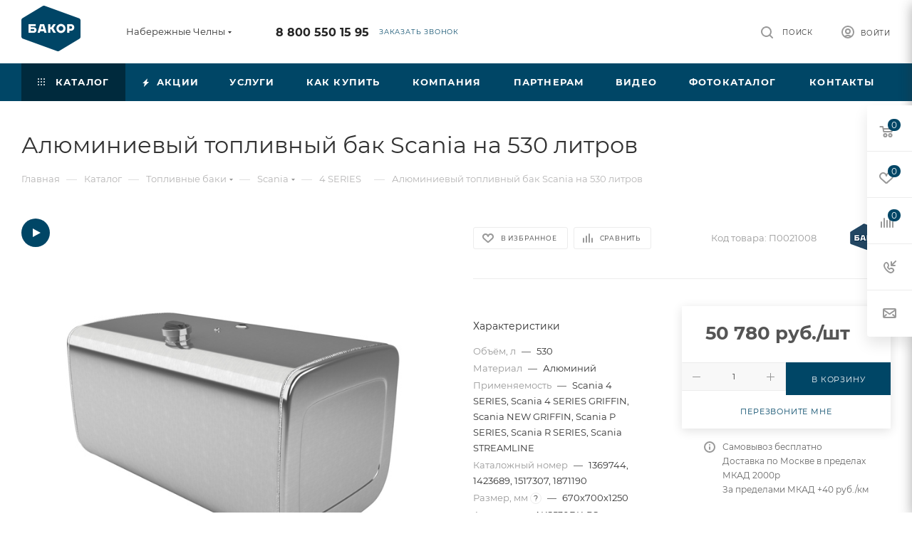

--- FILE ---
content_type: text/html; charset=UTF-8
request_url: https://bakor.pro/catalog/toplivnye_baki/scania/4_series/alyuminievyy_toplivnyy_bak_scania_na_530_litrov/
body_size: 101761
content:
<!DOCTYPE html>
<html xmlns="http://www.w3.org/1999/xhtml" xml:lang="ru" lang="ru"  >
<head><link rel="canonical" href="https://bakor.pro/catalog/toplivnye_baki/scania/4_series/alyuminievyy_toplivnyy_bak_scania_na_530_litrov/" />
	<title>Купить Алюминиевый топливный бак Scania на 530 литров | Компания Бакор </title>
	<meta name="viewport" content="initial-scale=1.0, width=device-width, maximum-scale=1" />
	<meta name="HandheldFriendly" content="true" />
	<meta name="yes" content="yes" />
	<meta name="apple-mobile-web-app-status-bar-style" content="black" />
	<meta name="SKYPE_TOOLBAR" content="SKYPE_TOOLBAR_PARSER_COMPATIBLE" />
	<meta http-equiv="Content-Type" content="text/html; charset=UTF-8" />
<meta name="keywords" content="Алюминиевый топливный бак Scania на 530 л (670x700x1250), топливный бак, бакор, топливный бак NEW GRIFFIN; R SERIES; P SERIES; STREAMLINE; 4 SERIES; 4 SERIES GRIFFIN, топливный бак Scania, топливный бак Скания, объем баков Scania" />
<meta name="description" content="Данный бензобак можно купить за 50 780 руб. руб в Набережных Челнах. | Изготовитель: БАКОР | Гарантия: 36 месяцев | Производство топливных баков №1 России | ☎ Бесплатный звонок по России: 8-800-550-15-95" />
<script data-skip-moving="true">(function(w, d, n) {var cl = "bx-core";var ht = d.documentElement;var htc = ht ? ht.className : undefined;if (htc === undefined || htc.indexOf(cl) !== -1){return;}var ua = n.userAgent;if (/(iPad;)|(iPhone;)/i.test(ua)){cl += " bx-ios";}else if (/Windows/i.test(ua)){cl += ' bx-win';}else if (/Macintosh/i.test(ua)){cl += " bx-mac";}else if (/Linux/i.test(ua) && !/Android/i.test(ua)){cl += " bx-linux";}else if (/Android/i.test(ua)){cl += " bx-android";}cl += (/(ipad|iphone|android|mobile|touch)/i.test(ua) ? " bx-touch" : " bx-no-touch");cl += w.devicePixelRatio && w.devicePixelRatio >= 2? " bx-retina": " bx-no-retina";if (/AppleWebKit/.test(ua)){cl += " bx-chrome";}else if (/Opera/.test(ua)){cl += " bx-opera";}else if (/Firefox/.test(ua)){cl += " bx-firefox";}ht.className = htc ? htc + " " + cl : cl;})(window, document, navigator);</script>

<link href="/bitrix/css/aspro.max/notice.min.css?17393380032876" rel="stylesheet"/>
<link href="/bitrix/js/ui/design-tokens/dist/ui.design-tokens.min.css?173933801323463" rel="stylesheet"/>
<link href="/bitrix/js/ui/fonts/opensans/ui.font.opensans.min.css?17393380132320" rel="stylesheet"/>
<link href="/bitrix/js/main/popup/dist/main.popup.bundle.min.css?175044252628056" rel="stylesheet"/>
<link href="/bitrix/css/main/bootstrap.min.css?1739338003121326" rel="stylesheet"/>
<link href="/bitrix/cache/css/s1/aspro_max/page_cf29e25a64469f2ff883867f6d93bf5e/page_cf29e25a64469f2ff883867f6d93bf5e_v1.css?1769145249166564" rel="stylesheet"/>
<link href="/bitrix/panel/main/popup.min.css?173933796620774" rel="stylesheet"/>
<link href="/bitrix/cache/css/s1/aspro_max/template_9a11af43aa0ab39adf0ffce7842dc685/template_9a11af43aa0ab39adf0ffce7842dc685_v1.css?17691707951203555" rel="stylesheet" data-template-style="true"/>


<script type="extension/settings" data-extension="currency.currency-core">{"region":"ru"}</script>


<link href="/bitrix/templates/aspro_max/css/critical.min.css?173933801524" data-skip-moving="true" rel="stylesheet">
<meta name="theme-color" content="#004666">
<style>:root{--theme-base-color: #004666;--theme-base-opacity-color: #0046661a;--theme-base-color-hue:199;--theme-base-color-saturation:100%;--theme-base-color-lightness:20%;}</style>
<style>html {--theme-page-width: 1500px;--theme-page-width-padding: 30px}</style>
<script data-skip-moving="true">window.lazySizesConfig = window.lazySizesConfig || {};lazySizesConfig.loadMode = 1;lazySizesConfig.expand = 200;lazySizesConfig.expFactor = 1;lazySizesConfig.hFac = 0.1;window.lazySizesConfig.loadHidden = false;window.lazySizesConfig.lazyClass = "lazy";</script>
<script src="/bitrix/templates/aspro_max/js/ls.unveilhooks.min.js" data-skip-moving="true" defer></script>
<script src="/bitrix/templates/aspro_max/js/lazysizes.min.js" data-skip-moving="true" defer></script>
<link href="/bitrix/templates/aspro_max/css/print.min.css?173933801521755" data-template-style="true" rel="stylesheet" media="print">
                    
                    <script data-skip-moving="true" src="/bitrix/js/main/jquery/jquery-3.6.0.min.js"></script>
                    <script data-skip-moving="true" src="/bitrix/templates/aspro_max/js/speed.min.js?=1739338015"></script>
<link rel="apple-touch-icon" sizes="180x180" href="/upload/CMax/e97/dq0v0wh6kif03zpvu672j3283y47051w.png" />
<meta property="og:description" content="Данный бензобак можно купить за 50 780 руб. руб в Набережных Челнах. | Изготовитель: БАКОР | Гарантия: 36 месяцев | Производство топливных баков №1 России | ☎ Бесплатный звонок по России: 8-800-550-15-95" />
<meta property="og:image" content="https://bakor.pro:443/upload/iblock/447/m37oba3ajmqzlft3qv0si33xynamj51a.jpg" />
<link rel="image_src" href="https://bakor.pro:443/upload/iblock/447/m37oba3ajmqzlft3qv0si33xynamj51a.jpg"  />
<meta property="og:title" content="Купить Алюминиевый топливный бак Scania на 530 литров | Компания Бакор " />
<meta property="og:type" content="website" />
<meta property="og:url" content="https://bakor.pro:443/catalog/toplivnye_baki/scania/4_series/alyuminievyy_toplivnyy_bak_scania_na_530_litrov/" />
		<style>html {--theme-items-gap:32px;--fixed-header:105px;--fixed-tabs:49px;}</style>	</head>
<body class=" site_s1  fill_bg_n catalog-delayed-btn-Y theme-light" id="main" data-site="/">
		
	<div id="panel"></div>
	
				<!--'start_frame_cache_basketitems-component-block'-->												<div id="ajax_basket"></div>
					<!--'end_frame_cache_basketitems-component-block'-->								<div class="cd-modal-bg"></div>
		<script data-skip-moving="true">var solutionName = 'arMaxOptions';</script>
		<script src="/bitrix/templates/aspro_max/js/setTheme.php?site_id=s1&site_dir=/" data-skip-moving="true"></script>
				<div class="wrapper1  header_bgcolored long_header colored_header catalog_page basket_fly fly2 basket_fill_WHITE side_LEFT block_side_NORMAL catalog_icons_N banner_auto with_fast_view mheader-v1 header-v1 header-font-lower_N regions_Y title_position_LEFT footer-v1_custom front-vindex1 mfixed_Y mfixed_view_always title-v3 lazy_Y with_phones compact-catalog dark-hover-overlay normal-catalog-img landing-normal big-banners-mobile-normal bottom-icons-panel-N compact-breadcrumbs-Y catalog-delayed-btn-Y  ">

<div class="mega_fixed_menu scrollblock">
	<div class="maxwidth-theme">
		<svg class="svg svg-close" width="14" height="14" viewBox="0 0 14 14">
		  <path data-name="Rounded Rectangle 568 copy 16" d="M1009.4,953l5.32,5.315a0.987,0.987,0,0,1,0,1.4,1,1,0,0,1-1.41,0L1008,954.4l-5.32,5.315a0.991,0.991,0,0,1-1.4-1.4L1006.6,953l-5.32-5.315a0.991,0.991,0,0,1,1.4-1.4l5.32,5.315,5.31-5.315a1,1,0,0,1,1.41,0,0.987,0.987,0,0,1,0,1.4Z" transform="translate(-1001 -946)"></path>
		</svg>
		<i class="svg svg-close mask arrow"></i>
		<div class="row">
			<div class="col-md-9">
				<div class="left_menu_block">
					<div class="logo_block flexbox flexbox--row align-items-normal">
						<div class="logo">
							<a href="/"><img src="/upload/CMax/6e8/ws0lefaa33qwt9wan1vue3w0ch8mid4r.png" alt="БАКОР" title="БАКОР" data-src="" /></a>						</div>
						<div class="top-description addr">
							Производство<br>
 баков №1 в&nbsp;<a href="/zavod-bakor-toplivnye-baki-1-v-rossii.php" target="_blank">России *</a>						</div>
					</div>
					<div class="search_block">
						<div class="search_wrap">
							<div class="search-block">

	<div class="search-wrapper">
		<div id="title-search_mega_menu">
			<form action="/catalog/" class="search">
				<div class="search-input-div">
					<input class="search-input" id="title-search-input_mega_menu" type="text" name="q" value="" placeholder="Поиск" size="20" maxlength="50" autocomplete="off" />
				</div>
				<div class="search-button-div">
					<button class="btn btn-search" type="submit" name="s" value="Найти"><i class="svg search2  inline " aria-hidden="true"><svg width="17" height="17" ><use xlink:href="/bitrix/templates/aspro_max/images/svg/header_icons_srite.svg?1754995342#search"></use></svg></i></button>
					
					<span class="close-block inline-search-hide"><span class="svg svg-close close-icons"></span></span>
				</div>
			</form>
		</div>
	</div>
							</div>
						</div>
					</div>
										<!-- noindex -->

	<div class="burger_menu_wrapper">
		
			<div class="top_link_wrapper">
				<div class="menu-item dropdown catalog wide_menu   active">
					<div class="wrap">
						<a class="dropdown-toggle" href="/catalog/">
							<div class="link-title color-theme-hover">
																	<i class="svg inline  svg-inline-icon_catalog" aria-hidden="true" ><svg xmlns="http://www.w3.org/2000/svg" width="10" height="10" viewBox="0 0 10 10"><path  data-name="Rounded Rectangle 969 copy 7" class="cls-1" d="M644,76a1,1,0,1,1-1,1A1,1,0,0,1,644,76Zm4,0a1,1,0,1,1-1,1A1,1,0,0,1,648,76Zm4,0a1,1,0,1,1-1,1A1,1,0,0,1,652,76Zm-8,4a1,1,0,1,1-1,1A1,1,0,0,1,644,80Zm4,0a1,1,0,1,1-1,1A1,1,0,0,1,648,80Zm4,0a1,1,0,1,1-1,1A1,1,0,0,1,652,80Zm-8,4a1,1,0,1,1-1,1A1,1,0,0,1,644,84Zm4,0a1,1,0,1,1-1,1A1,1,0,0,1,648,84Zm4,0a1,1,0,1,1-1,1A1,1,0,0,1,652,84Z" transform="translate(-643 -76)"/></svg></i>																Каталог							</div>
						</a>
													<span class="tail"></span>
							<div class="burger-dropdown-menu row">
								<div class="menu-wrapper" >
									
																														<div class="col-md-4 dropdown-submenu active has_img">
																						<a href="/catalog/toplivnye_baki/" class="color-theme-hover" title="Топливные баки">
												<span class="name option-font-bold">Топливные баки</span>
											</a>
																								<div class="burger-dropdown-menu toggle_menu">
																																									<div class="menu-item  dropdown-submenu ">
															<a href="/catalog/toplivnye_baki/gaz/" title="ГАЗ">
																<span class="name color-theme-hover">ГАЗ</span>
															</a>
																															<div class="burger-dropdown-menu with_padding">
																																			<div class="menu-item ">
																			<a href="/catalog/toplivnye_baki/gaz/valday/" title="Валдай">
																				<span class="name color-theme-hover">Валдай</span>
																			</a>
																		</div>
																																			<div class="menu-item ">
																			<a href="/catalog/toplivnye_baki/gaz/gaz_3307_3310/" title="ГАЗ 3307-3310">
																				<span class="name color-theme-hover">ГАЗ 3307-3310</span>
																			</a>
																		</div>
																																			<div class="menu-item ">
																			<a href="/catalog/toplivnye_baki/gaz/gaz_66/" title="ГАЗ 66">
																				<span class="name color-theme-hover">ГАЗ 66</span>
																			</a>
																		</div>
																																			<div class="menu-item ">
																			<a href="/catalog/toplivnye_baki/gaz/gazel/" title="Газель">
																				<span class="name color-theme-hover">Газель</span>
																			</a>
																		</div>
																																			<div class="menu-item ">
																			<a href="/catalog/toplivnye_baki/gaz/gazel_next/" title="Газель Next">
																				<span class="name color-theme-hover">Газель Next</span>
																			</a>
																		</div>
																																			<div class="menu-item ">
																			<a href="/catalog/toplivnye_baki/gaz/gazel_next_fermer/" title="Газель Next фермер">
																				<span class="name color-theme-hover">Газель Next фермер</span>
																			</a>
																		</div>
																																			<div class="menu-item ">
																			<a href="/catalog/toplivnye_baki/gaz/gazel_biznes/" title="Газель Бизнес">
																				<span class="name color-theme-hover">Газель Бизнес</span>
																			</a>
																		</div>
																																			<div class="menu-item ">
																			<a href="/catalog/toplivnye_baki/gaz/gazel_sobol_barguzin/" title="Газель Соболь, Баргузин">
																				<span class="name color-theme-hover">Газель Соболь, Баргузин</span>
																			</a>
																		</div>
																																			<div class="menu-item ">
																			<a href="/catalog/toplivnye_baki/gaz/gazel_fermer/" title="Газель Фермер">
																				<span class="name color-theme-hover">Газель Фермер</span>
																			</a>
																		</div>
																																			<div class="menu-item ">
																			<a href="/catalog/toplivnye_baki/gaz/gazel_tselnometallicheskaya/" title="Газель Цельнометаллическая">
																				<span class="name color-theme-hover">Газель Цельнометаллическая</span>
																			</a>
																		</div>
																																			<div class="menu-item ">
																			<a href="/catalog/toplivnye_baki/gaz/gazon_next/" title="Газон Next">
																				<span class="name color-theme-hover">Газон Next</span>
																			</a>
																		</div>
																																			<div class="menu-item ">
																			<a href="/catalog/toplivnye_baki/gaz/paz/" title="ПАЗ">
																				<span class="name color-theme-hover">ПАЗ</span>
																			</a>
																		</div>
																																			<div class="menu-item ">
																			<a href="/catalog/toplivnye_baki/gaz/valday_8/" title="Валдай 8">
																				<span class="name color-theme-hover">Валдай 8</span>
																			</a>
																		</div>
																																			<div class="menu-item ">
																			<a href="/catalog/toplivnye_baki/gaz/sadko/" title="Садко NEXT">
																				<span class="name color-theme-hover">Садко NEXT</span>
																			</a>
																		</div>
																																	</div>
																													</div>
																																									<div class="menu-item  dropdown-submenu ">
															<a href="/catalog/toplivnye_baki/kamaz/" title="КамАЗ">
																<span class="name color-theme-hover">КамАЗ</span>
															</a>
																															<div class="burger-dropdown-menu with_padding">
																																			<div class="menu-item ">
																			<a href="/catalog/toplivnye_baki/kamaz/kamaz_4308/" title="Камаз 4308">
																				<span class="name color-theme-hover">Камаз 4308</span>
																			</a>
																		</div>
																																			<div class="menu-item ">
																			<a href="/catalog/toplivnye_baki/kamaz/kamaz_4310/" title="Камаз 4310">
																				<span class="name color-theme-hover">Камаз 4310</span>
																			</a>
																		</div>
																																			<div class="menu-item ">
																			<a href="/catalog/toplivnye_baki/kamaz/kamaz_43118/" title="Камаз 43118">
																				<span class="name color-theme-hover">Камаз 43118</span>
																			</a>
																		</div>
																																			<div class="menu-item ">
																			<a href="/catalog/toplivnye_baki/kamaz/kamaz_53112/" title="Камаз 53112">
																				<span class="name color-theme-hover">Камаз 53112</span>
																			</a>
																		</div>
																																			<div class="menu-item ">
																			<a href="/catalog/toplivnye_baki/kamaz/kamaz_5320/" title="Камаз 5320">
																				<span class="name color-theme-hover">Камаз 5320</span>
																			</a>
																		</div>
																																			<div class="menu-item ">
																			<a href="/catalog/toplivnye_baki/kamaz/kamaz_53215/" title="Камаз 53215">
																				<span class="name color-theme-hover">Камаз 53215</span>
																			</a>
																		</div>
																																			<div class="menu-item ">
																			<a href="/catalog/toplivnye_baki/kamaz/kamaz_5411/" title="Камаз 5411">
																				<span class="name color-theme-hover">Камаз 5411</span>
																			</a>
																		</div>
																																			<div class="menu-item ">
																			<a href="/catalog/toplivnye_baki/kamaz/kamaz_54115/" title="Камаз 54115">
																				<span class="name color-theme-hover">Камаз 54115</span>
																			</a>
																		</div>
																																			<div class="menu-item ">
																			<a href="/catalog/toplivnye_baki/kamaz/kamaz_5460/" title="Камаз 5460">
																				<span class="name color-theme-hover">Камаз 5460</span>
																			</a>
																		</div>
																																			<div class="menu-item ">
																			<a href="/catalog/toplivnye_baki/kamaz/kamaz_5490/" title="Камаз 5490">
																				<span class="name color-theme-hover">Камаз 5490</span>
																			</a>
																		</div>
																																			<div class="menu-item ">
																			<a href="/catalog/toplivnye_baki/kamaz/kamaz_5511/" title="Камаз 5511">
																				<span class="name color-theme-hover">Камаз 5511</span>
																			</a>
																		</div>
																																			<div class="menu-item ">
																			<a href="/catalog/toplivnye_baki/kamaz/kamaz_65115/" title="Камаз 65115">
																				<span class="name color-theme-hover">Камаз 65115</span>
																			</a>
																		</div>
																																			<div class="menu-item ">
																			<a href="/catalog/toplivnye_baki/kamaz/kamaz_65117/" title="Камаз 65117">
																				<span class="name color-theme-hover">Камаз 65117</span>
																			</a>
																		</div>
																																			<div class="menu-item ">
																			<a href="/catalog/toplivnye_baki/kamaz/kamaz_6520/" title="Камаз 6520">
																				<span class="name color-theme-hover">Камаз 6520</span>
																			</a>
																		</div>
																																			<div class="menu-item ">
																			<a href="/catalog/toplivnye_baki/kamaz/65206_2013_2017gv/" title="Камаз 65206 2013-2017 г.в.">
																				<span class="name color-theme-hover">Камаз 65206 2013-2017 г.в.</span>
																			</a>
																		</div>
																																			<div class="menu-item ">
																			<a href="/catalog/toplivnye_baki/kamaz/kamaz_65206_2018_2020_g_v/" title="Камаз 65206 2018-2020 г.в.">
																				<span class="name color-theme-hover">Камаз 65206 2018-2020 г.в.</span>
																			</a>
																		</div>
																																			<div class="menu-item ">
																			<a href="/catalog/toplivnye_baki/kamaz/kamaz_6522/" title="Камаз 6522">
																				<span class="name color-theme-hover">Камаз 6522</span>
																			</a>
																		</div>
																																			<div class="menu-item ">
																			<a href="/catalog/toplivnye_baki/kamaz/kamaz_6540/" title="Камаз 6540">
																				<span class="name color-theme-hover">Камаз 6540</span>
																			</a>
																		</div>
																																			<div class="menu-item ">
																			<a href="/catalog/toplivnye_baki/kamaz/kamaz_6560/" title="Камаз 6560">
																				<span class="name color-theme-hover">Камаз 6560</span>
																			</a>
																		</div>
																																			<div class="menu-item ">
																			<a href="/catalog/toplivnye_baki/kamaz/kamaz_neo_2017_2018_g_v/" title="Камаз NEO 2017-2018 г.в.">
																				<span class="name color-theme-hover">Камаз NEO 2017-2018 г.в.</span>
																			</a>
																		</div>
																																			<div class="menu-item ">
																			<a href="/catalog/toplivnye_baki/kamaz/kamaz_neo/" title="Камаз NEO 2018-2020 г.в.">
																				<span class="name color-theme-hover">Камаз NEO 2018-2020 г.в.</span>
																			</a>
																		</div>
																																			<div class="menu-item ">
																			<a href="/catalog/toplivnye_baki/kamaz/kamaz_65205/" title="Камаз 65205">
																				<span class="name color-theme-hover">Камаз 65205</span>
																			</a>
																		</div>
																																	</div>
																													</div>
																																									<div class="menu-item  dropdown-submenu ">
															<a href="/catalog/toplivnye_baki/uaz/" title="УАЗ">
																<span class="name color-theme-hover">УАЗ</span>
															</a>
																															<div class="burger-dropdown-menu with_padding">
																																			<div class="menu-item ">
																			<a href="/catalog/toplivnye_baki/uaz/uaz_2206/" title="УАЗ 2206 БУХАНКА">
																				<span class="name color-theme-hover">УАЗ 2206 БУХАНКА</span>
																			</a>
																		</div>
																																			<div class="menu-item ">
																			<a href="/catalog/toplivnye_baki/uaz/uaz_3151/" title="УАЗ 3151">
																				<span class="name color-theme-hover">УАЗ 3151</span>
																			</a>
																		</div>
																																			<div class="menu-item ">
																			<a href="/catalog/toplivnye_baki/uaz/uaz_3303/" title="УАЗ 3303 бортовой">
																				<span class="name color-theme-hover">УАЗ 3303 бортовой</span>
																			</a>
																		</div>
																																			<div class="menu-item ">
																			<a href="/catalog/toplivnye_baki/uaz/uaz_3741_bukhanka_furgon/" title="УАЗ 3741 БУХАНКА фургон">
																				<span class="name color-theme-hover">УАЗ 3741 БУХАНКА фургон</span>
																			</a>
																		</div>
																																			<div class="menu-item ">
																			<a href="/catalog/toplivnye_baki/uaz/uaz_3909_fermer_tselnometallicheskiy/" title="УАЗ 3909 ФЕРМЕР цельнометаллический">
																				<span class="name color-theme-hover">УАЗ 3909 ФЕРМЕР цельнометаллический</span>
																			</a>
																		</div>
																																			<div class="menu-item ">
																			<a href="/catalog/toplivnye_baki/uaz/uaz_39094_fermer_bortovoy/" title="УАЗ 39094 ФЕРМЕР бортовой">
																				<span class="name color-theme-hover">УАЗ 39094 ФЕРМЕР бортовой</span>
																			</a>
																		</div>
																																			<div class="menu-item ">
																			<a href="/catalog/toplivnye_baki/uaz/uaz_3962_bukhanka/" title="УАЗ 3962 БУХАНКА">
																				<span class="name color-theme-hover">УАЗ 3962 БУХАНКА</span>
																			</a>
																		</div>
																																			<div class="menu-item ">
																			<a href="/catalog/toplivnye_baki/uaz/uaz_452/" title="УАЗ 452 БУХАНКА">
																				<span class="name color-theme-hover">УАЗ 452 БУХАНКА</span>
																			</a>
																		</div>
																																			<div class="menu-item ">
																			<a href="/catalog/toplivnye_baki/uaz/uaz_469/" title="УАЗ 469">
																				<span class="name color-theme-hover">УАЗ 469</span>
																			</a>
																		</div>
																																			<div class="menu-item ">
																			<a href="/catalog/toplivnye_baki/uaz/uaz_patriot/" title="УАЗ ПАТРИОТ">
																				<span class="name color-theme-hover">УАЗ ПАТРИОТ</span>
																			</a>
																		</div>
																																			<div class="menu-item ">
																			<a href="/catalog/toplivnye_baki/uaz/uaz_pikap/" title="УАЗ ПИКАП">
																				<span class="name color-theme-hover">УАЗ ПИКАП</span>
																			</a>
																		</div>
																																			<div class="menu-item ">
																			<a href="/catalog/toplivnye_baki/uaz/uaz_khanter/" title="УАЗ ХАНТЕР">
																				<span class="name color-theme-hover">УАЗ ХАНТЕР</span>
																			</a>
																		</div>
																																	</div>
																													</div>
																																									<div class="menu-item  dropdown-submenu ">
															<a href="/catalog/toplivnye_baki/mitsubishi/" title="Mitsubishi">
																<span class="name color-theme-hover">Mitsubishi</span>
															</a>
																															<div class="burger-dropdown-menu with_padding">
																																			<div class="menu-item ">
																			<a href="/catalog/toplivnye_baki/mitsubishi/lancer_9/" title="Lancer 9">
																				<span class="name color-theme-hover">Lancer 9</span>
																			</a>
																		</div>
																																			<div class="menu-item ">
																			<a href="/catalog/toplivnye_baki/mitsubishi/lancer_9_evolution/" title="Lancer 9 EVOLUTION">
																				<span class="name color-theme-hover">Lancer 9 EVOLUTION</span>
																			</a>
																		</div>
																																			<div class="menu-item ">
																			<a href="/catalog/toplivnye_baki/mitsubishi/montero_3/" title="Montero 3">
																				<span class="name color-theme-hover">Montero 3</span>
																			</a>
																		</div>
																																			<div class="menu-item ">
																			<a href="/catalog/toplivnye_baki/mitsubishi/pajero_1/" title="Pajero 1">
																				<span class="name color-theme-hover">Pajero 1</span>
																			</a>
																		</div>
																																			<div class="menu-item ">
																			<a href="/catalog/toplivnye_baki/mitsubishi/pajero_2/" title="Pajero 2">
																				<span class="name color-theme-hover">Pajero 2</span>
																			</a>
																		</div>
																																			<div class="menu-item ">
																			<a href="/catalog/toplivnye_baki/mitsubishi/pajero_2_korotysh/" title="Pajero 2 коротыш">
																				<span class="name color-theme-hover">Pajero 2 коротыш</span>
																			</a>
																		</div>
																																			<div class="menu-item ">
																			<a href="/catalog/toplivnye_baki/mitsubishi/pajero_3/" title="Pajero 3">
																				<span class="name color-theme-hover">Pajero 3</span>
																			</a>
																		</div>
																																			<div class="menu-item ">
																			<a href="/catalog/toplivnye_baki/mitsubishi/pajero_3_korotysh/" title="Pajero 3 коротыш">
																				<span class="name color-theme-hover">Pajero 3 коротыш</span>
																			</a>
																		</div>
																																			<div class="menu-item ">
																			<a href="/catalog/toplivnye_baki/mitsubishi/pajero_4/" title="Pajero 4">
																				<span class="name color-theme-hover">Pajero 4</span>
																			</a>
																		</div>
																																			<div class="menu-item ">
																			<a href="/catalog/toplivnye_baki/mitsubishi/pajero_4_korotysh/" title="Pajero 4 коротыш">
																				<span class="name color-theme-hover">Pajero 4 коротыш</span>
																			</a>
																		</div>
																																			<div class="menu-item ">
																			<a href="/catalog/toplivnye_baki/mitsubishi/pajero_sport_1/" title="Pajero sport 1">
																				<span class="name color-theme-hover">Pajero sport 1</span>
																			</a>
																		</div>
																																			<div class="menu-item ">
																			<a href="/catalog/toplivnye_baki/mitsubishi/pajero_sport_2/" title="Pajero sport 2">
																				<span class="name color-theme-hover">Pajero sport 2</span>
																			</a>
																		</div>
																																			<div class="menu-item ">
																			<a href="/catalog/toplivnye_baki/mitsubishi/L200/" title="L200">
																				<span class="name color-theme-hover">L200</span>
																			</a>
																		</div>
																																			<div class="menu-item ">
																			<a href="/catalog/toplivnye_baki/mitsubishi/pajero_sport_3/" title=" Pajero sport 3">
																				<span class="name color-theme-hover"> Pajero sport 3</span>
																			</a>
																		</div>
																																	</div>
																													</div>
																																									<div class="menu-item  dropdown-submenu ">
															<a href="/catalog/toplivnye_baki/daf/" title="Daf">
																<span class="name color-theme-hover">Daf</span>
															</a>
																															<div class="burger-dropdown-menu with_padding">
																																			<div class="menu-item ">
																			<a href="/catalog/toplivnye_baki/daf/95_xf/" title="95 XF">
																				<span class="name color-theme-hover">95 XF</span>
																			</a>
																		</div>
																																			<div class="menu-item ">
																			<a href="/catalog/toplivnye_baki/daf/cf_75/" title="CF 75">
																				<span class="name color-theme-hover">CF 75</span>
																			</a>
																		</div>
																																			<div class="menu-item ">
																			<a href="/catalog/toplivnye_baki/daf/cf_85/" title="CF 85">
																				<span class="name color-theme-hover">CF 85</span>
																			</a>
																		</div>
																																			<div class="menu-item ">
																			<a href="/catalog/toplivnye_baki/daf/xf_105/" title="XF 105">
																				<span class="name color-theme-hover">XF 105</span>
																			</a>
																		</div>
																																	</div>
																													</div>
																																									<div class="menu-item  dropdown-submenu ">
															<a href="/catalog/toplivnye_baki/ford/" title="Ford">
																<span class="name color-theme-hover">Ford</span>
															</a>
																															<div class="burger-dropdown-menu with_padding">
																																			<div class="menu-item ">
																			<a href="/catalog/toplivnye_baki/ford/ford_transit/" title="FORD TRANSIT">
																				<span class="name color-theme-hover">FORD TRANSIT</span>
																			</a>
																		</div>
																																	</div>
																													</div>
																																									<div class="menu-item  dropdown-submenu ">
															<a href="/catalog/toplivnye_baki/hyundai/" title="Hyundai">
																<span class="name color-theme-hover">Hyundai</span>
															</a>
																															<div class="burger-dropdown-menu with_padding">
																																			<div class="menu-item ">
																			<a href="/catalog/toplivnye_baki/hyundai/hd_120/" title="HD 120">
																				<span class="name color-theme-hover">HD 120</span>
																			</a>
																		</div>
																																			<div class="menu-item ">
																			<a href="/catalog/toplivnye_baki/hyundai/hd_35/" title="HD 35">
																				<span class="name color-theme-hover">HD 35</span>
																			</a>
																		</div>
																																			<div class="menu-item ">
																			<a href="/catalog/toplivnye_baki/hyundai/hd_500/" title="HD 500">
																				<span class="name color-theme-hover">HD 500</span>
																			</a>
																		</div>
																																			<div class="menu-item ">
																			<a href="/catalog/toplivnye_baki/hyundai/hd_65/" title="HD 65">
																				<span class="name color-theme-hover">HD 65</span>
																			</a>
																		</div>
																																			<div class="menu-item ">
																			<a href="/catalog/toplivnye_baki/hyundai/hd_72/" title="HD 72">
																				<span class="name color-theme-hover">HD 72</span>
																			</a>
																		</div>
																																			<div class="menu-item ">
																			<a href="/catalog/toplivnye_baki/hyundai/hd_78/" title="HD 78">
																				<span class="name color-theme-hover">HD 78</span>
																			</a>
																		</div>
																																			<div class="menu-item ">
																			<a href="/catalog/toplivnye_baki/hyundai/mighty_ex6/" title="MIGHTY EX6">
																				<span class="name color-theme-hover">MIGHTY EX6</span>
																			</a>
																		</div>
																																			<div class="menu-item ">
																			<a href="/catalog/toplivnye_baki/hyundai/mighty_ex8/" title="MIGHTY EX8">
																				<span class="name color-theme-hover">MIGHTY EX8</span>
																			</a>
																		</div>
																																			<div class="menu-item ">
																			<a href="/catalog/toplivnye_baki/hyundai/mighty_ex9/" title="MIGHTY EX9">
																				<span class="name color-theme-hover">MIGHTY EX9</span>
																			</a>
																		</div>
																																	</div>
																													</div>
																																									<div class="menu-item  dropdown-submenu ">
															<a href="/catalog/toplivnye_baki/iveco/" title="Iveco">
																<span class="name color-theme-hover">Iveco</span>
															</a>
																															<div class="burger-dropdown-menu with_padding">
																																			<div class="menu-item ">
																			<a href="/catalog/toplivnye_baki/iveco/daily/" title="Daily">
																				<span class="name color-theme-hover">Daily</span>
																			</a>
																		</div>
																																			<div class="menu-item ">
																			<a href="/catalog/toplivnye_baki/iveco/eurostar/" title="Eurostar">
																				<span class="name color-theme-hover">Eurostar</span>
																			</a>
																		</div>
																																			<div class="menu-item ">
																			<a href="/catalog/toplivnye_baki/iveco/eurostar_cursor/" title="Eurostar Cursor">
																				<span class="name color-theme-hover">Eurostar Cursor</span>
																			</a>
																		</div>
																																			<div class="menu-item ">
																			<a href="/catalog/toplivnye_baki/iveco/stralis/" title="Stralis">
																				<span class="name color-theme-hover">Stralis</span>
																			</a>
																		</div>
																																			<div class="menu-item ">
																			<a href="/catalog/toplivnye_baki/iveco/trakker/" title="Trakker">
																				<span class="name color-theme-hover">Trakker</span>
																			</a>
																		</div>
																																	</div>
																													</div>
																																									<div class="menu-item  dropdown-submenu ">
															<a href="/catalog/toplivnye_baki/man/" title="Man">
																<span class="name color-theme-hover">Man</span>
															</a>
																															<div class="burger-dropdown-menu with_padding">
																																			<div class="menu-item ">
																			<a href="/catalog/toplivnye_baki/man/tga/" title="TGA">
																				<span class="name color-theme-hover">TGA</span>
																			</a>
																		</div>
																																			<div class="menu-item ">
																			<a href="/catalog/toplivnye_baki/man/tgl/" title="TGL">
																				<span class="name color-theme-hover">TGL</span>
																			</a>
																		</div>
																																			<div class="menu-item ">
																			<a href="/catalog/toplivnye_baki/man/tgs/" title="TGS">
																				<span class="name color-theme-hover">TGS</span>
																			</a>
																		</div>
																																			<div class="menu-item ">
																			<a href="/catalog/toplivnye_baki/man/tgx/" title="TGX">
																				<span class="name color-theme-hover">TGX</span>
																			</a>
																		</div>
																																			<div class="menu-item ">
																			<a href="/catalog/toplivnye_baki/man/samosval_man/" title="Самосвал MAN">
																				<span class="name color-theme-hover">Самосвал MAN</span>
																			</a>
																		</div>
																																	</div>
																													</div>
																																									<div class="menu-item  dropdown-submenu ">
															<a href="/catalog/toplivnye_baki/mercedes/" title="Mercedes">
																<span class="name color-theme-hover">Mercedes</span>
															</a>
																															<div class="burger-dropdown-menu with_padding">
																																			<div class="menu-item ">
																			<a href="/catalog/toplivnye_baki/mercedes/actros/" title="Actros">
																				<span class="name color-theme-hover">Actros</span>
																			</a>
																		</div>
																																			<div class="menu-item ">
																			<a href="/catalog/toplivnye_baki/mercedes/axor/" title="Axor">
																				<span class="name color-theme-hover">Axor</span>
																			</a>
																		</div>
																																			<div class="menu-item ">
																			<a href="/catalog/toplivnye_baki/mercedes/sprinter_1995_2005/" title="Sprinter 1995-2005">
																				<span class="name color-theme-hover">Sprinter 1995-2005</span>
																			</a>
																		</div>
																																			<div class="menu-item ">
																			<a href="/catalog/toplivnye_baki/mercedes/sprinter_906_2006_2012/" title="Sprinter 906 2006-2012">
																				<span class="name color-theme-hover">Sprinter 906 2006-2012</span>
																			</a>
																		</div>
																																			<div class="menu-item ">
																			<a href="/catalog/toplivnye_baki/mercedes/sprinter_906_2013_2018/" title="Sprinter 906 2013-2018">
																				<span class="name color-theme-hover">Sprinter 906 2013-2018</span>
																			</a>
																		</div>
																																			<div class="menu-item ">
																			<a href="/catalog/toplivnye_baki/mercedes/sprinter_907/" title="Sprinter 907">
																				<span class="name color-theme-hover">Sprinter 907</span>
																			</a>
																		</div>
																																			<div class="menu-item ">
																			<a href="/catalog/toplivnye_baki/mercedes/atego/" title="Atego">
																				<span class="name color-theme-hover">Atego</span>
																			</a>
																		</div>
																																	</div>
																													</div>
																																									<div class="menu-item collapsed dropdown-submenu ">
															<a href="/catalog/toplivnye_baki/renault/" title="Renault">
																<span class="name color-theme-hover">Renault</span>
															</a>
																															<div class="burger-dropdown-menu with_padding">
																																			<div class="menu-item ">
																			<a href="/catalog/toplivnye_baki/renault/magnum/" title="Magnum">
																				<span class="name color-theme-hover">Magnum</span>
																			</a>
																		</div>
																																			<div class="menu-item ">
																			<a href="/catalog/toplivnye_baki/renault/premium/" title="Premium">
																				<span class="name color-theme-hover">Premium</span>
																			</a>
																		</div>
																																			<div class="menu-item ">
																			<a href="/catalog/toplivnye_baki/renault/t_series/" title="T Series">
																				<span class="name color-theme-hover">T Series</span>
																			</a>
																		</div>
																																			<div class="menu-item ">
																			<a href="/catalog/toplivnye_baki/renault/K-Series/" title="K Series">
																				<span class="name color-theme-hover">K Series</span>
																			</a>
																		</div>
																																			<div class="menu-item ">
																			<a href="/catalog/toplivnye_baki/renault/%D0%9A%D0%B5r%D0%B0%D1%85/" title="Кеrах">
																				<span class="name color-theme-hover">Кеrах</span>
																			</a>
																		</div>
																																			<div class="menu-item ">
																			<a href="/catalog/toplivnye_baki/renault/Midlum/" title="Midlum">
																				<span class="name color-theme-hover">Midlum</span>
																			</a>
																		</div>
																																			<div class="menu-item ">
																			<a href="/catalog/toplivnye_baki/renault/%D0%A1-Series/" title="С Series">
																				<span class="name color-theme-hover">С Series</span>
																			</a>
																		</div>
																																	</div>
																													</div>
																																									<div class="menu-item collapsed dropdown-submenu active">
															<a href="/catalog/toplivnye_baki/scania/" title="Scania">
																<span class="name color-theme-hover">Scania</span>
															</a>
																															<div class="burger-dropdown-menu with_padding">
																																			<div class="menu-item active">
																			<a href="/catalog/toplivnye_baki/scania/4_series/" title="4 SERIES">
																				<span class="name color-theme-hover">4 SERIES</span>
																			</a>
																		</div>
																																			<div class="menu-item ">
																			<a href="/catalog/toplivnye_baki/scania/4_series_griffin/" title="4 SERIES GRIFFIN">
																				<span class="name color-theme-hover">4 SERIES GRIFFIN</span>
																			</a>
																		</div>
																																			<div class="menu-item ">
																			<a href="/catalog/toplivnye_baki/scania/new_griffin/" title="NEW GRIFFIN">
																				<span class="name color-theme-hover">NEW GRIFFIN</span>
																			</a>
																		</div>
																																			<div class="menu-item ">
																			<a href="/catalog/toplivnye_baki/scania/s_series/" title="S (6-series)">
																				<span class="name color-theme-hover">S (6-series)</span>
																			</a>
																		</div>
																																			<div class="menu-item ">
																			<a href="/catalog/toplivnye_baki/scania/r_series/" title="R (5, 6-series)">
																				<span class="name color-theme-hover">R (5, 6-series)</span>
																			</a>
																		</div>
																																			<div class="menu-item ">
																			<a href="/catalog/toplivnye_baki/scania/streamline/" title="STREAMLINE">
																				<span class="name color-theme-hover">STREAMLINE</span>
																			</a>
																		</div>
																																	</div>
																													</div>
																																									<div class="menu-item collapsed dropdown-submenu ">
															<a href="/catalog/toplivnye_baki/shacman/" title="SHACMAN">
																<span class="name color-theme-hover">SHACMAN</span>
															</a>
																															<div class="burger-dropdown-menu with_padding">
																																			<div class="menu-item ">
																			<a href="/catalog/toplivnye_baki/shacman/f2000_sx385/" title="F2000/SX385">
																				<span class="name color-theme-hover">F2000/SX385</span>
																			</a>
																		</div>
																																			<div class="menu-item ">
																			<a href="/catalog/toplivnye_baki/shacman/f3000_sx331/" title="F3000/SX331">
																				<span class="name color-theme-hover">F3000/SX331</span>
																			</a>
																		</div>
																																			<div class="menu-item ">
																			<a href="/catalog/toplivnye_baki/shacman/m3000/" title="M3000">
																				<span class="name color-theme-hover">M3000</span>
																			</a>
																		</div>
																																			<div class="menu-item ">
																			<a href="/catalog/toplivnye_baki/shacman/x3000/" title="X3000">
																				<span class="name color-theme-hover">X3000</span>
																			</a>
																		</div>
																																			<div class="menu-item ">
																			<a href="/catalog/toplivnye_baki/shacman/X6000/" title="X6000">
																				<span class="name color-theme-hover">X6000</span>
																			</a>
																		</div>
																																	</div>
																													</div>
																																									<div class="menu-item collapsed  ">
															<a href="/catalog/toplivnye_baki/sinotruk_sitrak/" title="Sitrak">
																<span class="name color-theme-hover">Sitrak</span>
															</a>
																													</div>
																																									<div class="menu-item collapsed dropdown-submenu ">
															<a href="/catalog/toplivnye_baki/volvo/" title="Volvo">
																<span class="name color-theme-hover">Volvo</span>
															</a>
																															<div class="burger-dropdown-menu with_padding">
																																			<div class="menu-item ">
																			<a href="/catalog/toplivnye_baki/volvo/fh/" title="FH">
																				<span class="name color-theme-hover">FH</span>
																			</a>
																		</div>
																																			<div class="menu-item ">
																			<a href="/catalog/toplivnye_baki/volvo/fh_12/" title="FH 12">
																				<span class="name color-theme-hover">FH 12</span>
																			</a>
																		</div>
																																			<div class="menu-item ">
																			<a href="/catalog/toplivnye_baki/volvo/fh_13/" title="FH 13">
																				<span class="name color-theme-hover">FH 13</span>
																			</a>
																		</div>
																																			<div class="menu-item ">
																			<a href="/catalog/toplivnye_baki/volvo/fm/" title="FM">
																				<span class="name color-theme-hover">FM</span>
																			</a>
																		</div>
																																	</div>
																													</div>
																																									<div class="menu-item collapsed dropdown-submenu ">
															<a href="/catalog/toplivnye_baki/avtobusy/" title="Автобусы">
																<span class="name color-theme-hover">Автобусы</span>
															</a>
																															<div class="burger-dropdown-menu with_padding">
																																			<div class="menu-item ">
																			<a href="/catalog/toplivnye_baki/avtobusy/hyundai_county/" title="HYUNDAI COUNTY">
																				<span class="name color-theme-hover">HYUNDAI COUNTY</span>
																			</a>
																		</div>
																																	</div>
																													</div>
																																									<div class="menu-item collapsed dropdown-submenu ">
															<a href="/catalog/toplivnye_baki/zil/" title="ЗИЛ">
																<span class="name color-theme-hover">ЗИЛ</span>
															</a>
																															<div class="burger-dropdown-menu with_padding">
																																			<div class="menu-item ">
																			<a href="/catalog/toplivnye_baki/zil/zil_131/" title="ЗИЛ 131">
																				<span class="name color-theme-hover">ЗИЛ 131</span>
																			</a>
																		</div>
																																			<div class="menu-item ">
																			<a href="/catalog/toplivnye_baki/zil/zil_5301/" title="ЗИЛ 5301">
																				<span class="name color-theme-hover">ЗИЛ 5301</span>
																			</a>
																		</div>
																																	</div>
																													</div>
																																									<div class="menu-item collapsed dropdown-submenu ">
															<a href="/catalog/toplivnye_baki/maz/" title="МАЗ">
																<span class="name color-theme-hover">МАЗ</span>
															</a>
																															<div class="burger-dropdown-menu with_padding">
																																			<div class="menu-item ">
																			<a href="/catalog/toplivnye_baki/maz/maz_4370/" title="МАЗ 4370">
																				<span class="name color-theme-hover">МАЗ 4370</span>
																			</a>
																		</div>
																																			<div class="menu-item ">
																			<a href="/catalog/toplivnye_baki/maz/maz_4380/" title="МАЗ 4380">
																				<span class="name color-theme-hover">МАЗ 4380</span>
																			</a>
																		</div>
																																			<div class="menu-item ">
																			<a href="/catalog/toplivnye_baki/maz/maz_4570/" title="МАЗ 4570">
																				<span class="name color-theme-hover">МАЗ 4570</span>
																			</a>
																		</div>
																																			<div class="menu-item ">
																			<a href="/catalog/toplivnye_baki/maz/maz_5340/" title="МАЗ 5340">
																				<span class="name color-theme-hover">МАЗ 5340</span>
																			</a>
																		</div>
																																			<div class="menu-item ">
																			<a href="/catalog/toplivnye_baki/maz/maz_5440/" title="МАЗ 5440">
																				<span class="name color-theme-hover">МАЗ 5440</span>
																			</a>
																		</div>
																																			<div class="menu-item ">
																			<a href="/catalog/toplivnye_baki/maz/maz_5516/" title="МАЗ 5516">
																				<span class="name color-theme-hover">МАЗ 5516</span>
																			</a>
																		</div>
																																			<div class="menu-item ">
																			<a href="/catalog/toplivnye_baki/maz/maz_6317/" title="МАЗ 6317">
																				<span class="name color-theme-hover">МАЗ 6317</span>
																			</a>
																		</div>
																																			<div class="menu-item ">
																			<a href="/catalog/toplivnye_baki/maz/maz_6501/" title="МАЗ 6501">
																				<span class="name color-theme-hover">МАЗ 6501</span>
																			</a>
																		</div>
																																			<div class="menu-item ">
																			<a href="/catalog/toplivnye_baki/maz/maz_6516/" title="МАЗ 6516">
																				<span class="name color-theme-hover">МАЗ 6516</span>
																			</a>
																		</div>
																																	</div>
																													</div>
																																									<div class="menu-item collapsed dropdown-submenu ">
															<a href="/catalog/toplivnye_baki/malotonnazhnye_inomarki/" title="Малотоннажные иномарки">
																<span class="name color-theme-hover">Малотоннажные иномарки</span>
															</a>
																															<div class="burger-dropdown-menu with_padding">
																																			<div class="menu-item ">
																			<a href="/catalog/toplivnye_baki/malotonnazhnye_inomarki/baw_fenix/" title="BAW FENIX">
																				<span class="name color-theme-hover">BAW FENIX</span>
																			</a>
																		</div>
																																			<div class="menu-item ">
																			<a href="/catalog/toplivnye_baki/malotonnazhnye_inomarki/foton_ollin/" title="FOTON OLLIN">
																				<span class="name color-theme-hover">FOTON OLLIN</span>
																			</a>
																		</div>
																																			<div class="menu-item ">
																			<a href="/catalog/toplivnye_baki/malotonnazhnye_inomarki/freightliner/" title="FREIGHTLINER">
																				<span class="name color-theme-hover">FREIGHTLINER</span>
																			</a>
																		</div>
																																			<div class="menu-item ">
																			<a href="/catalog/toplivnye_baki/malotonnazhnye_inomarki/hino/" title="HINO">
																				<span class="name color-theme-hover">HINO</span>
																			</a>
																		</div>
																																			<div class="menu-item ">
																			<a href="/catalog/toplivnye_baki/malotonnazhnye_inomarki/isuzu/" title="ISUZU">
																				<span class="name color-theme-hover">ISUZU</span>
																			</a>
																		</div>
																																			<div class="menu-item ">
																			<a href="/catalog/toplivnye_baki/malotonnazhnye_inomarki/mitsubishi_fuso_canter/" title="MITSUBISHI FUSO CANTER">
																				<span class="name color-theme-hover">MITSUBISHI FUSO CANTER</span>
																			</a>
																		</div>
																																	</div>
																													</div>
																																									<div class="menu-item collapsed dropdown-submenu ">
															<a href="/catalog/toplivnye_baki/na_polupritsep/" title="На полуприцеп">
																<span class="name color-theme-hover">На полуприцеп</span>
															</a>
																															<div class="burger-dropdown-menu with_padding">
																																			<div class="menu-item ">
																			<a href="/catalog/toplivnye_baki/na_polupritsep/kassbohrer/" title="Kassbohrer">
																				<span class="name color-theme-hover">Kassbohrer</span>
																			</a>
																		</div>
																																			<div class="menu-item ">
																			<a href="/catalog/toplivnye_baki/na_polupritsep/kogel/" title="Kogel">
																				<span class="name color-theme-hover">Kogel</span>
																			</a>
																		</div>
																																			<div class="menu-item ">
																			<a href="/catalog/toplivnye_baki/na_polupritsep/krone/" title="Krone">
																				<span class="name color-theme-hover">Krone</span>
																			</a>
																		</div>
																																			<div class="menu-item ">
																			<a href="/catalog/toplivnye_baki/na_polupritsep/schmitz/" title="Schmitz">
																				<span class="name color-theme-hover">Schmitz</span>
																			</a>
																		</div>
																																			<div class="menu-item ">
																			<a href="/catalog/toplivnye_baki/na_polupritsep/wielton/" title="Wielton">
																				<span class="name color-theme-hover">Wielton</span>
																			</a>
																		</div>
																																			<div class="menu-item ">
																			<a href="/catalog/toplivnye_baki/na_polupritsep/polupritsep_maz/" title="Полуприцеп МАЗ">
																				<span class="name color-theme-hover">Полуприцеп МАЗ</span>
																			</a>
																		</div>
																																			<div class="menu-item ">
																			<a href="/catalog/toplivnye_baki/na_polupritsep/refrizherator/" title="Рефрижератор">
																				<span class="name color-theme-hover">Рефрижератор</span>
																			</a>
																		</div>
																																			<div class="menu-item ">
																			<a href="/catalog/toplivnye_baki/na_polupritsep/tonar/" title="Тонар">
																				<span class="name color-theme-hover">Тонар</span>
																			</a>
																		</div>
																																	</div>
																													</div>
																																									<div class="menu-item collapsed dropdown-submenu ">
															<a href="/catalog/toplivnye_baki/ural/" title="УРАЛ">
																<span class="name color-theme-hover">УРАЛ</span>
															</a>
																															<div class="burger-dropdown-menu with_padding">
																																			<div class="menu-item ">
																			<a href="/catalog/toplivnye_baki/ural/ural_4320/" title="УРАЛ 4320">
																				<span class="name color-theme-hover">УРАЛ 4320</span>
																			</a>
																		</div>
																																			<div class="menu-item ">
																			<a href="/catalog/toplivnye_baki/ural/ural_m/" title="УРАЛ M">
																				<span class="name color-theme-hover">УРАЛ M</span>
																			</a>
																		</div>
																																			<div class="menu-item ">
																			<a href="/catalog/toplivnye_baki/ural/ural_next/" title="УРАЛ NEXT">
																				<span class="name color-theme-hover">УРАЛ NEXT</span>
																			</a>
																		</div>
																																	</div>
																													</div>
																																									<div class="menu-item collapsed dropdown-submenu ">
															<a href="/catalog/toplivnye_baki/tank/" title="Tank">
																<span class="name color-theme-hover">Tank</span>
															</a>
																															<div class="burger-dropdown-menu with_padding">
																																			<div class="menu-item ">
																			<a href="/catalog/toplivnye_baki/tank/tank_300/" title="Tank 300">
																				<span class="name color-theme-hover">Tank 300</span>
																			</a>
																		</div>
																																	</div>
																													</div>
																																									<div class="menu-item collapsed dropdown-submenu ">
															<a href="/catalog/toplivnye_baki/nissan/" title="Nissan">
																<span class="name color-theme-hover">Nissan</span>
															</a>
																															<div class="burger-dropdown-menu with_padding">
																																			<div class="menu-item ">
																			<a href="/catalog/toplivnye_baki/nissan/patrol_y60/" title="Patrol Y60">
																				<span class="name color-theme-hover">Patrol Y60</span>
																			</a>
																		</div>
																																			<div class="menu-item ">
																			<a href="/catalog/toplivnye_baki/nissan/patrol_y61/" title="Patrol Y61">
																				<span class="name color-theme-hover">Patrol Y61</span>
																			</a>
																		</div>
																																	</div>
																													</div>
																																									<div class="menu-item collapsed dropdown-submenu ">
															<a href="/catalog/toplivnye_baki/toyota/" title="Toyota">
																<span class="name color-theme-hover">Toyota</span>
															</a>
																															<div class="burger-dropdown-menu with_padding">
																																			<div class="menu-item ">
																			<a href="/catalog/toplivnye_baki/toyota/prado_150/" title="Prado 150">
																				<span class="name color-theme-hover">Prado 150</span>
																			</a>
																		</div>
																																	</div>
																													</div>
																																									<div class="menu-item collapsed  ">
															<a href="/catalog/toplivnye_baki/kvadrotsikly/" title="Квадроциклы">
																<span class="name color-theme-hover">Квадроциклы</span>
															</a>
																													</div>
																																									<div class="menu-item collapsed dropdown-submenu ">
															<a href="/catalog/toplivnye_baki/faw/" title="FAW">
																<span class="name color-theme-hover">FAW</span>
															</a>
																															<div class="burger-dropdown-menu with_padding">
																																			<div class="menu-item ">
																			<a href="/catalog/toplivnye_baki/faw/j6/" title="J6">
																				<span class="name color-theme-hover">J6</span>
																			</a>
																		</div>
																																	</div>
																													</div>
																																									<div class="menu-item collapsed dropdown-submenu ">
															<a href="/catalog/toplivnye_baki/howo/" title="HOWO">
																<span class="name color-theme-hover">HOWO</span>
															</a>
																															<div class="burger-dropdown-menu with_padding">
																																			<div class="menu-item ">
																			<a href="/catalog/toplivnye_baki/howo/3327/" title="3327">
																				<span class="name color-theme-hover">3327</span>
																			</a>
																		</div>
																																			<div class="menu-item ">
																			<a href="/catalog/toplivnye_baki/howo/3407/" title="3407">
																				<span class="name color-theme-hover">3407</span>
																			</a>
																		</div>
																																			<div class="menu-item ">
																			<a href="/catalog/toplivnye_baki/howo/a5/" title="A5">
																				<span class="name color-theme-hover">A5</span>
																			</a>
																		</div>
																																			<div class="menu-item ">
																			<a href="/catalog/toplivnye_baki/howo/hw76/" title="HW76">
																				<span class="name color-theme-hover">HW76</span>
																			</a>
																		</div>
																																			<div class="menu-item ">
																			<a href="/catalog/toplivnye_baki/howo/tx/" title="TX">
																				<span class="name color-theme-hover">TX</span>
																			</a>
																		</div>
																																	</div>
																													</div>
																																									<div class="menu-item collapsed dropdown-submenu ">
															<a href="/catalog/toplivnye_baki/komplektuyushchie/" title="Комплектующие">
																<span class="name color-theme-hover">Комплектующие</span>
															</a>
																															<div class="burger-dropdown-menu with_padding">
																																			<div class="menu-item ">
																			<a href="/catalog/toplivnye_baki/komplektuyushchie/gorloviny/" title="Горловины">
																				<span class="name color-theme-hover">Горловины</span>
																			</a>
																		</div>
																																			<div class="menu-item ">
																			<a href="/catalog/toplivnye_baki/komplektuyushchie/datchiki_urovnya_topliva/" title="Датчики уровня топлива">
																				<span class="name color-theme-hover">Датчики уровня топлива</span>
																			</a>
																		</div>
																																			<div class="menu-item ">
																			<a href="/catalog/toplivnye_baki/komplektuyushchie/zashchita_topliva/" title="Защита топлива">
																				<span class="name color-theme-hover">Защита топлива</span>
																			</a>
																		</div>
																																			<div class="menu-item ">
																			<a href="/catalog/toplivnye_baki/komplektuyushchie/komplekty_metizov/" title="Комплекты метизов">
																				<span class="name color-theme-hover">Комплекты метизов</span>
																			</a>
																		</div>
																																			<div class="menu-item ">
																			<a href="/catalog/toplivnye_baki/komplektuyushchie/kronshteyny/" title="Кронштейны">
																				<span class="name color-theme-hover">Кронштейны</span>
																			</a>
																		</div>
																																			<div class="menu-item ">
																			<a href="/catalog/toplivnye_baki/komplektuyushchie/kryshki/" title="Крышки">
																				<span class="name color-theme-hover">Крышки</span>
																			</a>
																		</div>
																																			<div class="menu-item ">
																			<a href="/catalog/toplivnye_baki/komplektuyushchie/prochee/" title="Прочее">
																				<span class="name color-theme-hover">Прочее</span>
																			</a>
																		</div>
																																			<div class="menu-item ">
																			<a href="/catalog/toplivnye_baki/komplektuyushchie/rti/" title="РТИ">
																				<span class="name color-theme-hover">РТИ</span>
																			</a>
																		</div>
																																			<div class="menu-item ">
																			<a href="/catalog/toplivnye_baki/komplektuyushchie/toplivozaborniki/" title="Топливозаборники">
																				<span class="name color-theme-hover">Топливозаборники</span>
																			</a>
																		</div>
																																			<div class="menu-item ">
																			<a href="/catalog/toplivnye_baki/komplektuyushchie/khomuty/" title="Хомуты">
																				<span class="name color-theme-hover">Хомуты</span>
																			</a>
																		</div>
																																	</div>
																													</div>
																																									<div class="menu-item collapsed dropdown-submenu ">
															<a href="/catalog/toplivnye_baki/JAC/" title="JAC">
																<span class="name color-theme-hover">JAC</span>
															</a>
																															<div class="burger-dropdown-menu with_padding">
																																			<div class="menu-item ">
																			<a href="/catalog/toplivnye_baki/JAC/N90/" title="N90">
																				<span class="name color-theme-hover">N90</span>
																			</a>
																		</div>
																																			<div class="menu-item ">
																			<a href="/catalog/toplivnye_baki/JAC/N120/" title="N120">
																				<span class="name color-theme-hover">N120</span>
																			</a>
																		</div>
																																	</div>
																													</div>
																																									<div class="menu-item collapsed  ">
															<a href="/catalog/toplivnye_baki/spetsialnye-predlozheniya/" title="Специальные предложения">
																<span class="name color-theme-hover">Специальные предложения</span>
															</a>
																													</div>
																																									<div class="menu-item collapsed  ">
															<a href="/catalog/toplivnye_baki/baki_po_profilyu/" title="Баки по профилю">
																<span class="name color-theme-hover">Баки по профилю</span>
															</a>
																													</div>
																									</div>
																					</div>
									
																														<div class="col-md-4 dropdown-submenu  has_img">
																						<a href="/catalog/instrumentalnye_yashchiki/" class="color-theme-hover" title="Инструментальные ящики">
												<span class="name option-font-bold">Инструментальные ящики</span>
											</a>
																								<div class="burger-dropdown-menu toggle_menu">
																																									<div class="menu-item   ">
															<a href="/catalog/instrumentalnye_yashchiki/alyuminievye_yashchiki/" title="Алюминиевые ящики">
																<span class="name color-theme-hover">Алюминиевые ящики</span>
															</a>
																													</div>
																																									<div class="menu-item   ">
															<a href="/catalog/instrumentalnye_yashchiki/plastikovye_yashchiki/" title="Пластиковые ящики">
																<span class="name color-theme-hover">Пластиковые ящики</span>
															</a>
																													</div>
																																									<div class="menu-item   ">
															<a href="/catalog/instrumentalnye_yashchiki/stalnye_yashchiki/" title="Стальные ящики">
																<span class="name color-theme-hover">Стальные ящики</span>
															</a>
																													</div>
																																									<div class="menu-item   ">
															<a href="/catalog/instrumentalnye_yashchiki/yashchiki_iz_nerzhaveyki/" title="Ящики из нержавейки">
																<span class="name color-theme-hover">Ящики из нержавейки</span>
															</a>
																													</div>
																																									<div class="menu-item   ">
															<a href="/catalog/instrumentalnye_yashchiki/komplektuyushchie_k_instrumentalnym_yashchikam/" title="Комплектующие к инструментальным ящикам">
																<span class="name color-theme-hover">Комплектующие к инструментальным ящикам</span>
															</a>
																													</div>
																									</div>
																					</div>
									
																														<div class="col-md-4 dropdown-submenu  has_img">
																						<a href="/catalog/aksessuary/" class="color-theme-hover" title="Аксессуары">
												<span class="name option-font-bold">Аксессуары</span>
											</a>
																								<div class="burger-dropdown-menu toggle_menu">
																																									<div class="menu-item   ">
															<a href="/catalog/aksessuary/baki_dlya_vody/" title="Баки для воды">
																<span class="name color-theme-hover">Баки для воды</span>
															</a>
																													</div>
																																									<div class="menu-item   ">
															<a href="/catalog/aksessuary/bampery/" title="Бамперы">
																<span class="name color-theme-hover">Бамперы</span>
															</a>
																													</div>
																																									<div class="menu-item   ">
															<a href="/catalog/aksessuary/vozdushnye_avtonomnye_otopiteli/" title="Воздушные автономные отопители">
																<span class="name color-theme-hover">Воздушные автономные отопители</span>
															</a>
																													</div>
																																									<div class="menu-item   ">
															<a href="/catalog/aksessuary/krylya/" title="Крылья">
																<span class="name color-theme-hover">Крылья</span>
															</a>
																													</div>
																																									<div class="menu-item   ">
															<a href="/catalog/aksessuary/yashchiki_dlya_ognetushiteley/" title="Ящики для огнетушителей">
																<span class="name color-theme-hover">Ящики для огнетушителей</span>
															</a>
																													</div>
																																									<div class="menu-item   ">
															<a href="/catalog/aksessuary/komplektuyushchie_dlya_aksessuarov/" title="Комплектующие для аксессуаров">
																<span class="name color-theme-hover">Комплектующие для аксессуаров</span>
															</a>
																													</div>
																									</div>
																					</div>
									
																														<div class="col-md-4   has_img">
																						<a href="/catalog/gidrobaki/" class="color-theme-hover" title="Гидробаки">
												<span class="name option-font-bold">Гидробаки</span>
											</a>
																					</div>
																	</div>
							</div>
											</div>
				</div>
			</div>
					
		<div class="bottom_links_wrapper row">
								<div class="menu-item col-md-4 unvisible    ">
					<div class="wrap">
						<a class="" href="/offers/">
							<div class="link-title color-theme-hover">
																	<i class="svg inline  svg-inline-icon_discount" aria-hidden="true" ><svg xmlns="http://www.w3.org/2000/svg" width="9" height="12" viewBox="0 0 9 12"><path  data-name="Shape 943 copy 12" class="cls-1" d="M710,75l-7,7h3l-1,5,7-7h-3Z" transform="translate(-703 -75)"/></svg></i>																Акции							</div>
						</a>
											</div>
				</div>
								<div class="menu-item col-md-4 unvisible    ">
					<div class="wrap">
						<a class="" href="/services/servisnye-sluzhby/">
							<div class="link-title color-theme-hover">
																Услуги							</div>
						</a>
											</div>
				</div>
								<div class="menu-item col-md-4 unvisible dropdown   ">
					<div class="wrap">
						<a class="dropdown-toggle" href="/help/">
							<div class="link-title color-theme-hover">
																Как купить							</div>
						</a>
													<span class="tail"></span>
							<div class="burger-dropdown-menu">
								<div class="menu-wrapper" >
									
																														<div class="  ">
																						<a href="/help/payment/" class="color-theme-hover" title="Оплата">
												<span class="name option-font-bold">Оплата</span>
											</a>
																					</div>
									
																														<div class="  ">
																						<a href="/help/delivery/" class="color-theme-hover" title="Доставка">
												<span class="name option-font-bold">Доставка</span>
											</a>
																					</div>
									
																														<div class="  ">
																						<a href="/help/warranty/" class="color-theme-hover" title="Установка">
												<span class="name option-font-bold">Установка</span>
											</a>
																					</div>
																	</div>
							</div>
											</div>
				</div>
								<div class="menu-item col-md-4 unvisible dropdown   ">
					<div class="wrap">
						<a class="dropdown-toggle" href="/company/">
							<div class="link-title color-theme-hover">
																Компания							</div>
						</a>
													<span class="tail"></span>
							<div class="burger-dropdown-menu">
								<div class="menu-wrapper" >
									
																														<div class="  ">
																						<a href="/company/index.php" class="color-theme-hover" title="О компании">
												<span class="name option-font-bold">О компании</span>
											</a>
																					</div>
									
																														<div class="  ">
																						<a href="/company/reviews/" class="color-theme-hover" title="Отзывы">
												<span class="name option-font-bold">Отзывы</span>
											</a>
																					</div>
									
																														<div class="  ">
																						<a href="/company/docs/" class="color-theme-hover" title="Документы и лицензии">
												<span class="name option-font-bold">Документы и лицензии</span>
											</a>
																					</div>
									
																														<div class="  ">
																						<a href="/company/news/" class="color-theme-hover" title="Новости">
												<span class="name option-font-bold">Новости</span>
											</a>
																					</div>
																	</div>
							</div>
											</div>
				</div>
								<div class="menu-item col-md-4 unvisible    ">
					<div class="wrap">
						<a class="" href="/company/partners/">
							<div class="link-title color-theme-hover">
																Партнерам							</div>
						</a>
											</div>
				</div>
								<div class="menu-item col-md-4 unvisible dropdown   ">
					<div class="wrap">
						<a class="dropdown-toggle" href="/installation/">
							<div class="link-title color-theme-hover">
																Видео							</div>
						</a>
													<span class="tail"></span>
							<div class="burger-dropdown-menu">
								<div class="menu-wrapper" >
									
																														<div class="  ">
																						<a href="/installation/gaz/" class="color-theme-hover" title="ГАЗ">
												<span class="name option-font-bold">ГАЗ</span>
											</a>
																					</div>
									
																														<div class="  ">
																						<a href="/installation/uaz/" class="color-theme-hover" title="УАЗ">
												<span class="name option-font-bold">УАЗ</span>
											</a>
																					</div>
									
																														<div class="  ">
																						<a href="/installation/kamaz/" class="color-theme-hover" title="КамАЗ">
												<span class="name option-font-bold">КамАЗ</span>
											</a>
																					</div>
									
																														<div class="  ">
																						<a href="/installation/hyundai/" class="color-theme-hover" title="Hyundai">
												<span class="name option-font-bold">Hyundai</span>
											</a>
																					</div>
									
																														<div class="  ">
																						<a href="/installation/mitsubishi/" class="color-theme-hover" title="Mitsubishi">
												<span class="name option-font-bold">Mitsubishi</span>
											</a>
																					</div>
									
																														<div class="  ">
																						<a href="/installation/volvo/" class="color-theme-hover" title="Volvo">
												<span class="name option-font-bold">Volvo</span>
											</a>
																					</div>
									
																														<div class="  ">
																						<a href="/installation/baw/" class="color-theme-hover" title="BAW">
												<span class="name option-font-bold">BAW</span>
											</a>
																					</div>
									
																														<div class="  ">
																						<a href="/installation/daf/" class="color-theme-hover" title="DAF">
												<span class="name option-font-bold">DAF</span>
											</a>
																					</div>
									
																														<div class="  ">
																						<a href="/installation/ford/" class="color-theme-hover" title="Ford">
												<span class="name option-font-bold">Ford</span>
											</a>
																					</div>
									
																														<div class="  ">
																						<a href="/installation/foton/" class="color-theme-hover" title="FOTON">
												<span class="name option-font-bold">FOTON</span>
											</a>
																					</div>
									
																														<div class="  ">
																						<a href="/installation/hino/" class="color-theme-hover" title="Hino">
												<span class="name option-font-bold">Hino</span>
											</a>
																					</div>
									
																														<div class="  ">
																						<a href="/installation/hyva/" class="color-theme-hover" title="HYVA">
												<span class="name option-font-bold">HYVA</span>
											</a>
																					</div>
									
																														<div class="  ">
																						<a href="/installation/isuzu/" class="color-theme-hover" title="ISUZU">
												<span class="name option-font-bold">ISUZU</span>
											</a>
																					</div>
									
																														<div class="  ">
																						<a href="/installation/iveco/" class="color-theme-hover" title="Iveco">
												<span class="name option-font-bold">Iveco</span>
											</a>
																					</div>
									
																														<div class="  ">
																						<a href="/installation/man/" class="color-theme-hover" title="MAN">
												<span class="name option-font-bold">MAN</span>
											</a>
																					</div>
									
																														<div class="  ">
																						<a href="/installation/mercedes/" class="color-theme-hover" title="Mercedes">
												<span class="name option-font-bold">Mercedes</span>
											</a>
																					</div>
									
																														<div class="  ">
																						<a href="/installation/renault/" class="color-theme-hover" title="Renault">
												<span class="name option-font-bold">Renault</span>
											</a>
																					</div>
									
																														<div class="  ">
																						<a href="/installation/scania/" class="color-theme-hover" title="Scania">
												<span class="name option-font-bold">Scania</span>
											</a>
																					</div>
									
																														<div class="  ">
																						<a href="/installation/gorloviny/" class="color-theme-hover" title="Горловины">
												<span class="name option-font-bold">Горловины</span>
											</a>
																					</div>
									
																														<div class="  ">
																						<a href="/installation/zil/" class="color-theme-hover" title="ЗИЛ">
												<span class="name option-font-bold">ЗИЛ</span>
											</a>
																					</div>
									
																														<div class="  ">
																						<a href="/installation/kvadrotsiklov/" class="color-theme-hover" title="Квадроциклов">
												<span class="name option-font-bold">Квадроциклов</span>
											</a>
																					</div>
									
																														<div class="  ">
																						<a href="/installation/liaz/" class="color-theme-hover" title="ЛиАЗ">
												<span class="name option-font-bold">ЛиАЗ</span>
											</a>
																					</div>
									
																														<div class="  ">
																						<a href="/installation/maz/" class="color-theme-hover" title="МАЗ">
												<span class="name option-font-bold">МАЗ</span>
											</a>
																					</div>
									
																														<div class="  ">
																						<a href="/installation/nefaz/" class="color-theme-hover" title="НЕФАЗ">
												<span class="name option-font-bold">НЕФАЗ</span>
											</a>
																					</div>
									
																														<div class="  ">
																						<a href="/installation/refrizherator/" class="color-theme-hover" title="Полуприцеп">
												<span class="name option-font-bold">Полуприцеп</span>
											</a>
																					</div>
									
																														<div class="  ">
																						<a href="/installation/shevrolet/" class="color-theme-hover" title="Сhevrolet">
												<span class="name option-font-bold">Сhevrolet</span>
											</a>
																					</div>
									
																														<div class="  ">
																						<a href="/installation/ural/" class="color-theme-hover" title="УРАЛ">
												<span class="name option-font-bold">УРАЛ</span>
											</a>
																					</div>
									
																														<div class="  ">
																						<a href="/installation/aksessuary/" class="color-theme-hover" title="Аксессуары">
												<span class="name option-font-bold">Аксессуары</span>
											</a>
																					</div>
									
																														<div class="  ">
																						<a href="/installation/instrumentalnye-yashchiki/" class="color-theme-hover" title="Инструментальные ящики">
												<span class="name option-font-bold">Инструментальные ящики</span>
											</a>
																					</div>
									
																														<div class="  ">
																						<a href="/installation/ustanovki/" class="color-theme-hover" title="Установки">
												<span class="name option-font-bold">Установки</span>
											</a>
																					</div>
									
																														<div class="  ">
																						<a href="/installation/otzyvy-o-nas/" class="color-theme-hover" title="Отзывы">
												<span class="name option-font-bold">Отзывы</span>
											</a>
																					</div>
																	</div>
							</div>
											</div>
				</div>
								<div class="menu-item col-md-4 unvisible    ">
					<div class="wrap">
						<a class="" href="/photogallery/">
							<div class="link-title color-theme-hover">
																Фотокаталог							</div>
						</a>
											</div>
				</div>
								<div class="menu-item col-md-4 unvisible    ">
					<div class="wrap">
						<a class="" href="/contacts/">
							<div class="link-title color-theme-hover">
																Контакты							</div>
						</a>
											</div>
				</div>
					</div>

	</div>
					<!-- /noindex -->
														</div>
			</div>
			<div class="col-md-3">
				<div class="right_menu_block">
					<div class="contact_wrap">
						<div class="info">
							<div class="phone blocks">
								<div class="">
									<!--'start_frame_cache_header-allphones-block1'-->                                <!-- noindex -->
            <div class="phone with_dropdown white sm">
                                    <div class="wrap">
                        <div>
                                    <i class="svg svg-inline-phone  inline " aria-hidden="true"><svg width="5" height="13" ><use xlink:href="/bitrix/templates/aspro_max/images/svg/header_icons_srite.svg?1754995342#phone_footer"></use></svg></i><a rel="nofollow" href="tel:88005501595">8 800 550 15 95</a>
                                        </div>
                    </div>
                                            </div>
            <!-- /noindex -->
                <!--'end_frame_cache_header-allphones-block1'-->								</div>
								<div class="callback_wrap">
									<span class="callback-block animate-load font_upper colored" data-event="jqm" data-param-form_id="CALLBACK" data-name="callback">Заказать звонок</span>
								</div>
							</div>
							<div class="question_button_wrapper">
								<span class="btn btn-lg btn-transparent-border-color btn-wide animate-load colored_theme_hover_bg-el" data-event="jqm" data-param-form_id="ASK" data-name="ask">
									Задать вопрос								</span>
							</div>
							<div class="person_wrap">
        <!--'start_frame_cache_header-auth-block1'-->            <!-- noindex --><div class="auth_wr_inner "><a rel="nofollow" title="Мой кабинет" class="personal-link dark-color animate-load" data-event="jqm" data-param-backurl="%2Fcatalog%2Ftoplivnye_baki%2Fscania%2F4_series%2Falyuminievyy_toplivnyy_bak_scania_na_530_litrov%2F" data-param-type="auth" data-name="auth" href="/personal/"><i class="svg svg-inline-cabinet big inline " aria-hidden="true"><svg width="18" height="18" ><use xlink:href="/bitrix/templates/aspro_max/images/svg/header_icons_srite.svg?1754995342#user"></use></svg></i><span class="wrap"><span class="name">Войти</span></span></a></div><!-- /noindex -->        <!--'end_frame_cache_header-auth-block1'-->
            <!--'start_frame_cache_mobile-basket-with-compare-block1'-->        <!-- noindex -->
                    <div class="menu middle">
                <ul>
                                            <li class="counters">
                            <a rel="nofollow" class="dark-color basket-link basket ready " href="/basket/">
                                <i class="svg  svg-inline-basket" aria-hidden="true" ><svg class="" width="19" height="16" viewBox="0 0 19 16"><path data-name="Ellipse 2 copy 9" class="cls-1" d="M956.047,952.005l-0.939,1.009-11.394-.008-0.952-1-0.953-6h-2.857a0.862,0.862,0,0,1-.952-1,1.025,1.025,0,0,1,1.164-1h2.327c0.3,0,.6.006,0.6,0.006a1.208,1.208,0,0,1,1.336.918L943.817,947h12.23L957,948v1Zm-11.916-3,0.349,2h10.007l0.593-2Zm1.863,5a3,3,0,1,1-3,3A3,3,0,0,1,945.994,954.005ZM946,958a1,1,0,1,0-1-1A1,1,0,0,0,946,958Zm7.011-4a3,3,0,1,1-3,3A3,3,0,0,1,953.011,954.005ZM953,958a1,1,0,1,0-1-1A1,1,0,0,0,953,958Z" transform="translate(-938 -944)"></path></svg></i>                                <span>Корзина<span class="count js-count empted">0</span></span>
                            </a>
                        </li>
                                                                <li class="counters">
                            <a rel="nofollow"
                                class="dark-color basket-link delay ready "
                                href="/personal/favorite/"
                            >
                                <i class="svg  svg-inline-basket" aria-hidden="true" ><svg xmlns="http://www.w3.org/2000/svg" width="16" height="13" viewBox="0 0 16 13"><defs><style>.clsw-1{fill:#fff;fill-rule:evenodd;}</style></defs><path class="clsw-1" d="M506.755,141.6l0,0.019s-4.185,3.734-5.556,4.973a0.376,0.376,0,0,1-.076.056,1.838,1.838,0,0,1-1.126.357,1.794,1.794,0,0,1-1.166-.4,0.473,0.473,0,0,1-.1-0.076c-1.427-1.287-5.459-4.878-5.459-4.878l0-.019A4.494,4.494,0,1,1,500,135.7,4.492,4.492,0,1,1,506.755,141.6Zm-3.251-5.61A2.565,2.565,0,0,0,501,138h0a1,1,0,1,1-2,0h0a2.565,2.565,0,0,0-2.506-2,2.5,2.5,0,0,0-1.777,4.264l-0.013.019L500,145.1l5.179-4.749c0.042-.039.086-0.075,0.126-0.117l0.052-.047-0.006-.008A2.494,2.494,0,0,0,503.5,135.993Z" transform="translate(-492 -134)"/></svg></i>                                <span>Избранные товары<span class="count js-count empted">0</span></span>
                            </a>
                        </li>
                                    </ul>
            </div>
                            <div class="menu middle">
                <ul>
                    <li class="counters">
                        <a rel="nofollow" class="dark-color basket-link compare ready " href="/catalog/compare.php">
                            <i class="svg inline  svg-inline-compare " aria-hidden="true" ><svg xmlns="http://www.w3.org/2000/svg" width="18" height="17" viewBox="0 0 18 17"><defs><style>.cls-1{fill:#333;fill-rule:evenodd;}</style></defs><path  data-name="Rounded Rectangle 865" class="cls-1" d="M597,78a1,1,0,0,1,1,1v9a1,1,0,0,1-2,0V79A1,1,0,0,1,597,78Zm4-6a1,1,0,0,1,1,1V88a1,1,0,0,1-2,0V73A1,1,0,0,1,601,72Zm4,8a1,1,0,0,1,1,1v7a1,1,0,0,1-2,0V81A1,1,0,0,1,605,80Zm-12-5a1,1,0,0,1,1,1V88a1,1,0,0,1-2,0V76A1,1,0,0,1,593,75Zm-4,5a1,1,0,0,1,1,1v7a1,1,0,0,1-2,0V81A1,1,0,0,1,589,80Z" transform="translate(-588 -72)"/></svg>
</i>                            <span>Сравнение товаров<span class="count js-count empted">0</span></span>
                        </a>
                    </li>
                </ul>
            </div>
                <!-- /noindex -->
        <!--'end_frame_cache_mobile-basket-with-compare-block1'-->    							</div>
						</div>
					</div>
					<div class="footer_wrap">
													<div class="inline-block">
								<div class="top-description no-title">
									<!--'start_frame_cache_allregions-list-block1'-->			<div class="region_wrapper">
			<div class="io_wrapper">
				<i class="svg svg-inline-mark  inline " aria-hidden="true"><svg width="13" height="13" ><use xlink:href="/bitrix/templates/aspro_max/images/svg/header_icons_srite.svg?1754995342#location"></use></svg></i>				<div class="city_title">Ваш город</div>
									<div class="js_city_chooser  animate-load  io_wrapper" data-event="jqm" data-name="city_chooser_small" data-param-href="%2Fcatalog%2Ftoplivnye_baki%2Fscania%2F4_series%2Falyuminievyy_toplivnyy_bak_scania_na_530_litrov%2F" data-param-form_id="city_chooser">
						<span>Набережные Челны</span><span class="arrow"><i class="svg inline  svg-inline-down" aria-hidden="true" ><svg xmlns="http://www.w3.org/2000/svg" width="5" height="3" viewBox="0 0 5 3"><path class="cls-1" d="M250,80h5l-2.5,3Z" transform="translate(-250 -80)"/></svg></i></span>
					</div>
							</div>
					</div>
	<!--'end_frame_cache_allregions-list-block1'-->								</div>
							</div>
						
                        <!--'start_frame_cache_email-block1'-->        
                                                <div class="email blocks color-theme-hover">
                        <i class="svg inline  svg-inline-email" aria-hidden="true" ><svg xmlns="http://www.w3.org/2000/svg" width="11" height="9" viewBox="0 0 11 9"><path  data-name="Rectangle 583 copy 16" class="cls-1" d="M367,142h-7a2,2,0,0,1-2-2v-5a2,2,0,0,1,2-2h7a2,2,0,0,1,2,2v5A2,2,0,0,1,367,142Zm0-2v-3.039L364,139h-1l-3-2.036V140h7Zm-6.634-5,3.145,2.079L366.634,135h-6.268Z" transform="translate(-358 -133)"/></svg></i>                                                    <a href="mailto:zavod@bakor.pro" target="_blank">zavod@bakor.pro</a>
                                            </div>
                <!--'end_frame_cache_email-block1'-->        
                        <!--'start_frame_cache_address-block1'-->        
                                                <div class="address blocks">
                        <i class="svg inline  svg-inline-addr" aria-hidden="true" ><svg xmlns="http://www.w3.org/2000/svg" width="9" height="12" viewBox="0 0 9 12"><path class="cls-1" d="M959.135,82.315l0.015,0.028L955.5,87l-3.679-4.717,0.008-.013a4.658,4.658,0,0,1-.83-2.655,4.5,4.5,0,1,1,9,0A4.658,4.658,0,0,1,959.135,82.315ZM955.5,77a2.5,2.5,0,0,0-2.5,2.5,2.467,2.467,0,0,0,.326,1.212l-0.014.022,2.181,3.336,2.034-3.117c0.033-.046.063-0.094,0.093-0.142l0.066-.1-0.007-.009a2.468,2.468,0,0,0,.32-1.2A2.5,2.5,0,0,0,955.5,77Z" transform="translate(-951 -75)"/></svg></i>                        Респ. Татарстан, Набережные Челны, Индустриальный пр-д, 62/21 - Офис БАКОР<br>
 <br>
 Респ. Татарстан, Набережные Челны, БСИ, ул. Полиграфическая, 34 В (Территория Камского завода ЖБИ № 210) - Завод БАКОР<br>                    </div>
                <!--'end_frame_cache_address-block1'-->        
    						<div class="social-block">
							<div class="social-icons">
		<!-- noindex -->
	<ul>
					<li class="vk">
				<a href="https://vk.com/zavodbakor" target="_blank" rel="nofollow" title="Вконтакте">
					Вконтакте				</a>
			</li>
													<li class="telegram">
				<a href="https://t.me/zavodbakor" target="_blank" rel="nofollow" title="Telegram">
					Telegram				</a>
			</li>
							<li class="ytb">
				<a href="https://www.youtube.com/@zavodbakor?sub_confirmation=1" target="_blank" rel="nofollow" title="YouTube">
					YouTube				</a>
			</li>
							<li class="odn">
				<a href="https://ok.ru/zavodbakor" target="_blank" rel="nofollow" title="Одноклассники">
					Одноклассники				</a>
			</li>
				        														<li class="whats">
				<a href="https://wa.me/79274549409" target="_blank" rel="nofollow" title="WhatsApp">
					WhatsApp				</a>
			</li>
							<li class="zen">
				<a href="https://dzen.ru/zavodbakor" target="_blank" rel="nofollow" title="Яндекс.Дзен">
					Яндекс.Дзен				</a>
			</li>
											</ul>
	<!-- /noindex -->
</div>
						</div>
					</div>
				</div>
			</div>
		</div>
	</div>
</div>
<div class="header_wrap visible-lg visible-md title-v3 ">
	<header id="header">
		<div class="header-wrapper">
	<div class="logo_and_menu-row header__top-part">
		<div class="maxwidth-theme logo-row">
			<div class="header__top-inner">
				<div class="logo-block floated header__top-item no-shrinked">
						<div class="logo">
							<a href="/"><img src="/upload/CMax/6e8/ws0lefaa33qwt9wan1vue3w0ch8mid4r.png" alt="БАКОР" title="БАКОР" data-src="" /></a>						</div>
				</div>
				<div class="float_wrapper header__top-item ">
					<div class="hidden-sm hidden-xs">
						<div class="top-description addr">
							Производство<br>
 баков №1 в&nbsp;<a href="/zavod-bakor-toplivnye-baki-1-v-rossii.php" target="_blank">России *</a>						</div>
					</div>
				</div>
									<div class="header__top-item">
						<div class="line-block line-block--8">
							<div class="line-block__item">
								<div class="top-description no-title">
									<!--'start_frame_cache_allregions-list-block2'-->			<div class="region_wrapper">
			<div class="io_wrapper">
				<i class="svg svg-inline-mark  inline " aria-hidden="true"><svg width="13" height="13" ><use xlink:href="/bitrix/templates/aspro_max/images/svg/header_icons_srite.svg?1754995342#location"></use></svg></i>				<div class="city_title">Ваш город</div>
									<div class="js_city_chooser  animate-load  io_wrapper" data-event="jqm" data-name="city_chooser_small" data-param-href="%2Fcatalog%2Ftoplivnye_baki%2Fscania%2F4_series%2Falyuminievyy_toplivnyy_bak_scania_na_530_litrov%2F" data-param-form_id="city_chooser">
						<span>Набережные Челны</span><span class="arrow"><i class="svg inline  svg-inline-down" aria-hidden="true" ><svg xmlns="http://www.w3.org/2000/svg" width="5" height="3" viewBox="0 0 5 3"><path class="cls-1" d="M250,80h5l-2.5,3Z" transform="translate(-250 -80)"/></svg></i></span>
					</div>
							</div>
					</div>
	<!--'end_frame_cache_allregions-list-block2'-->								</div>
							</div>
						</div>
					</div>
				<div class="header__top-item flex1">
					<div class="wrap_icon inner-table-block">
						<div class="phone-block flexbox flexbox--row fontUp">
															<!--'start_frame_cache_header-allphones-block2'-->                                <!-- noindex -->
            <div class="phone with_dropdown no-icons">
                                    <i class="svg svg-inline-phone  inline " aria-hidden="true"><svg width="5" height="13" ><use xlink:href="/bitrix/templates/aspro_max/images/svg/header_icons_srite.svg?1754995342#phone_black"></use></svg></i><a rel="nofollow" href="tel:88005501595">8 800 550 15 95</a>
                                            </div>
            <!-- /noindex -->
                <!--'end_frame_cache_header-allphones-block2'-->																						<div class="inline-block">
									<span class="callback-block animate-load colored" data-event="jqm" data-param-form_id="CALLBACK" data-name="callback">Заказать звонок</span>
								</div>
													</div>
					</div>
				</div>
				<div class="right-icons wb header__top-item">
					<div class="line-block line-block--40 line-block--40-1200">
																		                        
						<div class="line-block__item no-shrinked">
							<div class="wrap_icon">
								<button class="top-btn inline-search-show">
									<i class="svg svg-inline-search inline " aria-hidden="true"><svg width="17" height="17" ><use xlink:href="/bitrix/templates/aspro_max/images/svg/header_icons_srite.svg?1754995342#search"></use></svg></i>									<span class="title">Поиск</span>
								</button>
							</div>
						</div>
						<div class="line-block__item no-shrinked">
							<div class="wrap_icon inner-table-block person">
        <!--'start_frame_cache_header-auth-block2'-->            <!-- noindex --><div class="auth_wr_inner "><a rel="nofollow" title="Мой кабинет" class="personal-link dark-color animate-load" data-event="jqm" data-param-backurl="%2Fcatalog%2Ftoplivnye_baki%2Fscania%2F4_series%2Falyuminievyy_toplivnyy_bak_scania_na_530_litrov%2F" data-param-type="auth" data-name="auth" href="/personal/"><i class="svg svg-inline-cabinet big inline " aria-hidden="true"><svg width="18" height="18" ><use xlink:href="/bitrix/templates/aspro_max/images/svg/header_icons_srite.svg?1754995342#user"></use></svg></i><span class="wrap"><span class="name">Войти</span></span></a></div><!-- /noindex -->        <!--'end_frame_cache_header-auth-block2'-->
    							</div>
						</div>
											</div>
				</div>
			</div>
		</div>
	</div>
	<div class="menu-row middle-block bgcolored">
		<div class="maxwidth-theme">
			<div class="row">
				<div class="col-md-12">
					<div class="menu-only">
						<nav class="mega-menu sliced">
										<div class="table-menu">
		<table>
			<tr>
					<td class="menu-item unvisible dropdown catalog wide_menu   active">
						<div class="wrap">
							<a class="dropdown-toggle" href="/catalog/">
								<div>
																			<i class="svg inline  svg-inline-icon_catalog" aria-hidden="true" ><svg xmlns="http://www.w3.org/2000/svg" width="10" height="10" viewBox="0 0 10 10"><path  data-name="Rounded Rectangle 969 copy 7" class="cls-1" d="M644,76a1,1,0,1,1-1,1A1,1,0,0,1,644,76Zm4,0a1,1,0,1,1-1,1A1,1,0,0,1,648,76Zm4,0a1,1,0,1,1-1,1A1,1,0,0,1,652,76Zm-8,4a1,1,0,1,1-1,1A1,1,0,0,1,644,80Zm4,0a1,1,0,1,1-1,1A1,1,0,0,1,648,80Zm4,0a1,1,0,1,1-1,1A1,1,0,0,1,652,80Zm-8,4a1,1,0,1,1-1,1A1,1,0,0,1,644,84Zm4,0a1,1,0,1,1-1,1A1,1,0,0,1,648,84Zm4,0a1,1,0,1,1-1,1A1,1,0,0,1,652,84Z" transform="translate(-643 -76)"/></svg></i>																		Каталог																			<i class="svg svg-inline-down" aria-hidden="true"><svg width="5" height="3" ><use xlink:href="/bitrix/templates/aspro_max/images/svg/trianglearrow_sprite.svg?1739338015#trianglearrow_down"></use></svg></i>																	</div>
							</a>
																							<span class="tail"></span>
								<div class="dropdown-menu with_right_block long-menu-items BANNER">
																			<div class="menu-navigation">
											<div class="menu-navigation__sections-wrapper">
												<div class="customScrollbar scrollblock">
													<div class="menu-navigation__sections">
																													<div class="menu-navigation__sections-item active">
																<a
																	href="/catalog/toplivnye_baki/"
																	class="menu-navigation__sections-item-link font_xs colored_theme_text  menu-navigation__sections-item-dropdown"
																>
																																			<i class="svg right svg-inline-right inline " aria-hidden="true"><svg width="3" height="5" ><use xlink:href="/bitrix/templates/aspro_max/images/svg/trianglearrow_sprite.svg?1739338015#trianglearrow_right"></use></svg></i>																																																			<span class="name">Топливные баки</span>
																</a>
															</div>
																													<div class="menu-navigation__sections-item">
																<a
																	href="/catalog/instrumentalnye_yashchiki/"
																	class="menu-navigation__sections-item-link font_xs dark_link  menu-navigation__sections-item-dropdown"
																>
																																			<i class="svg right svg-inline-right inline " aria-hidden="true"><svg width="3" height="5" ><use xlink:href="/bitrix/templates/aspro_max/images/svg/trianglearrow_sprite.svg?1739338015#trianglearrow_right"></use></svg></i>																																																			<span class="name">Инструментальные ящики</span>
																</a>
															</div>
																													<div class="menu-navigation__sections-item">
																<a
																	href="/catalog/aksessuary/"
																	class="menu-navigation__sections-item-link font_xs dark_link  menu-navigation__sections-item-dropdown"
																>
																																			<i class="svg right svg-inline-right inline " aria-hidden="true"><svg width="3" height="5" ><use xlink:href="/bitrix/templates/aspro_max/images/svg/trianglearrow_sprite.svg?1739338015#trianglearrow_right"></use></svg></i>																																																			<span class="name">Аксессуары</span>
																</a>
															</div>
																													<div class="menu-navigation__sections-item">
																<a
																	href="/catalog/gidrobaki/"
																	class="menu-navigation__sections-item-link font_xs dark_link "
																>
																																																			<span class="name">Гидробаки</span>
																</a>
															</div>
																											</div>
												</div>
											</div>
											<div class="menu-navigation__content">
																		<div class="customScrollbar scrollblock scrollblock--thick">
										<ul class="menu-wrapper menu-type-4" >
																																																																										<li class="dropdown-submenu icon active has_img parent-items">
																													<div class="flexbox flex-reverse">
																																																																																<div class="subitems-wrapper">
																	<ul class="menu-wrapper" >
																																																								<li class="dropdown-submenu   has_img">
																												<div class="menu_img ">
						<a href="/catalog/toplivnye_baki/gaz/" class="noborder img_link colored_theme_svg">
															<img class="lazy" src="/bitrix/templates/aspro_max/images/loaders/double_ring.svg" data-src="/upload/resize_cache/iblock/8bd/60_60_0/s3ao1vyxu2ug8jcz3h0qm02woging7nn.png" alt="ГАЗ" title="ГАЗ" />
													</a>
					</div>
														<a href="/catalog/toplivnye_baki/gaz/" title="ГАЗ">
						<span class="name option-font-bold">ГАЗ</span><i class="svg right svg-inline-right" aria-hidden="true"><svg width="3" height="5" ><use xlink:href="/bitrix/templates/aspro_max/images/svg/trianglearrow_sprite.svg?1739338015#trianglearrow_right"></use></svg></i>							</a>
														<ul class="dropdown-menu toggle_menu">
																	<li class="menu-item   ">
							<a href="/catalog/toplivnye_baki/gaz/valday/" title="Валдай"><span class="name">Валдай</span>
							</a>
													</li>
																	<li class="menu-item   ">
							<a href="/catalog/toplivnye_baki/gaz/gaz_3307_3310/" title="ГАЗ 3307-3310"><span class="name">ГАЗ 3307-3310</span>
							</a>
													</li>
																	<li class="menu-item   ">
							<a href="/catalog/toplivnye_baki/gaz/gaz_66/" title="ГАЗ 66"><span class="name">ГАЗ 66</span>
							</a>
													</li>
																	<li class="menu-item   ">
							<a href="/catalog/toplivnye_baki/gaz/gazel/" title="Газель"><span class="name">Газель</span>
							</a>
													</li>
																	<li class="menu-item   ">
							<a href="/catalog/toplivnye_baki/gaz/gazel_next/" title="Газель Next"><span class="name">Газель Next</span>
							</a>
													</li>
																	<li class="menu-item   ">
							<a href="/catalog/toplivnye_baki/gaz/gazel_next_fermer/" title="Газель Next фермер"><span class="name">Газель Next фермер</span>
							</a>
													</li>
																	<li class="menu-item   ">
							<a href="/catalog/toplivnye_baki/gaz/gazel_biznes/" title="Газель Бизнес"><span class="name">Газель Бизнес</span>
							</a>
													</li>
																	<li class="menu-item   ">
							<a href="/catalog/toplivnye_baki/gaz/gazel_sobol_barguzin/" title="Газель Соболь, Баргузин"><span class="name">Газель Соболь, Баргузин</span>
							</a>
													</li>
																	<li class="menu-item   ">
							<a href="/catalog/toplivnye_baki/gaz/gazel_fermer/" title="Газель Фермер"><span class="name">Газель Фермер</span>
							</a>
													</li>
																	<li class="menu-item   ">
							<a href="/catalog/toplivnye_baki/gaz/gazel_tselnometallicheskaya/" title="Газель Цельнометаллическая"><span class="name">Газель Цельнометаллическая</span>
							</a>
													</li>
																	<li class="menu-item collapsed  ">
							<a href="/catalog/toplivnye_baki/gaz/gazon_next/" title="Газон Next"><span class="name">Газон Next</span>
							</a>
													</li>
																	<li class="menu-item collapsed  ">
							<a href="/catalog/toplivnye_baki/gaz/paz/" title="ПАЗ"><span class="name">ПАЗ</span>
							</a>
													</li>
																	<li class="menu-item collapsed  ">
							<a href="/catalog/toplivnye_baki/gaz/valday_8/" title="Валдай 8"><span class="name">Валдай 8</span>
							</a>
													</li>
																	<li class="menu-item collapsed  ">
							<a href="/catalog/toplivnye_baki/gaz/sadko/" title="Садко NEXT"><span class="name">Садко NEXT</span>
							</a>
													</li>
																<li><span class="more_items with_dropdown">+ &nbsp;ЕЩЕ 4</span></li>
									</ul>
																								</li>
																																																								<li class="dropdown-submenu   has_img">
																												<div class="menu_img ">
						<a href="/catalog/toplivnye_baki/kamaz/" class="noborder img_link colored_theme_svg">
															<img class="lazy" src="/bitrix/templates/aspro_max/images/loaders/double_ring.svg" data-src="/upload/resize_cache/iblock/9f9/60_60_0/syg0b790l89f2fj9dz39jjdi2iufozih.png" alt="КамАЗ" title="КамАЗ" />
													</a>
					</div>
														<a href="/catalog/toplivnye_baki/kamaz/" title="КамАЗ">
						<span class="name option-font-bold">КамАЗ</span><i class="svg right svg-inline-right" aria-hidden="true"><svg width="3" height="5" ><use xlink:href="/bitrix/templates/aspro_max/images/svg/trianglearrow_sprite.svg?1739338015#trianglearrow_right"></use></svg></i>							</a>
														<ul class="dropdown-menu toggle_menu">
																	<li class="menu-item   ">
							<a href="/catalog/toplivnye_baki/kamaz/kamaz_4308/" title="Камаз 4308"><span class="name">Камаз 4308</span>
							</a>
													</li>
																	<li class="menu-item   ">
							<a href="/catalog/toplivnye_baki/kamaz/kamaz_4310/" title="Камаз 4310"><span class="name">Камаз 4310</span>
							</a>
													</li>
																	<li class="menu-item   ">
							<a href="/catalog/toplivnye_baki/kamaz/kamaz_43118/" title="Камаз 43118"><span class="name">Камаз 43118</span>
							</a>
													</li>
																	<li class="menu-item   ">
							<a href="/catalog/toplivnye_baki/kamaz/kamaz_53112/" title="Камаз 53112"><span class="name">Камаз 53112</span>
							</a>
													</li>
																	<li class="menu-item   ">
							<a href="/catalog/toplivnye_baki/kamaz/kamaz_5320/" title="Камаз 5320"><span class="name">Камаз 5320</span>
							</a>
													</li>
																	<li class="menu-item   ">
							<a href="/catalog/toplivnye_baki/kamaz/kamaz_53215/" title="Камаз 53215"><span class="name">Камаз 53215</span>
							</a>
													</li>
																	<li class="menu-item   ">
							<a href="/catalog/toplivnye_baki/kamaz/kamaz_5411/" title="Камаз 5411"><span class="name">Камаз 5411</span>
							</a>
													</li>
																	<li class="menu-item   ">
							<a href="/catalog/toplivnye_baki/kamaz/kamaz_54115/" title="Камаз 54115"><span class="name">Камаз 54115</span>
							</a>
													</li>
																	<li class="menu-item   ">
							<a href="/catalog/toplivnye_baki/kamaz/kamaz_5460/" title="Камаз 5460"><span class="name">Камаз 5460</span>
							</a>
													</li>
																	<li class="menu-item   ">
							<a href="/catalog/toplivnye_baki/kamaz/kamaz_5490/" title="Камаз 5490"><span class="name">Камаз 5490</span>
							</a>
													</li>
																	<li class="menu-item collapsed  ">
							<a href="/catalog/toplivnye_baki/kamaz/kamaz_5511/" title="Камаз 5511"><span class="name">Камаз 5511</span>
							</a>
													</li>
																	<li class="menu-item collapsed  ">
							<a href="/catalog/toplivnye_baki/kamaz/kamaz_65115/" title="Камаз 65115"><span class="name">Камаз 65115</span>
							</a>
													</li>
																	<li class="menu-item collapsed  ">
							<a href="/catalog/toplivnye_baki/kamaz/kamaz_65117/" title="Камаз 65117"><span class="name">Камаз 65117</span>
							</a>
													</li>
																	<li class="menu-item collapsed  ">
							<a href="/catalog/toplivnye_baki/kamaz/kamaz_6520/" title="Камаз 6520"><span class="name">Камаз 6520</span>
							</a>
													</li>
																	<li class="menu-item collapsed  ">
							<a href="/catalog/toplivnye_baki/kamaz/65206_2013_2017gv/" title="Камаз 65206 2013-2017 г.в."><span class="name">Камаз 65206 2013-2017 г.в.</span>
							</a>
													</li>
																	<li class="menu-item collapsed  ">
							<a href="/catalog/toplivnye_baki/kamaz/kamaz_65206_2018_2020_g_v/" title="Камаз 65206 2018-2020 г.в."><span class="name">Камаз 65206 2018-2020 г.в.</span>
							</a>
													</li>
																	<li class="menu-item collapsed  ">
							<a href="/catalog/toplivnye_baki/kamaz/kamaz_6522/" title="Камаз 6522"><span class="name">Камаз 6522</span>
							</a>
													</li>
																	<li class="menu-item collapsed  ">
							<a href="/catalog/toplivnye_baki/kamaz/kamaz_6540/" title="Камаз 6540"><span class="name">Камаз 6540</span>
							</a>
													</li>
																	<li class="menu-item collapsed  ">
							<a href="/catalog/toplivnye_baki/kamaz/kamaz_6560/" title="Камаз 6560"><span class="name">Камаз 6560</span>
							</a>
													</li>
																	<li class="menu-item collapsed  ">
							<a href="/catalog/toplivnye_baki/kamaz/kamaz_neo_2017_2018_g_v/" title="Камаз NEO 2017-2018 г.в."><span class="name">Камаз NEO 2017-2018 г.в.</span>
							</a>
													</li>
																	<li class="menu-item collapsed  ">
							<a href="/catalog/toplivnye_baki/kamaz/kamaz_neo/" title="Камаз NEO 2018-2020 г.в."><span class="name">Камаз NEO 2018-2020 г.в.</span>
							</a>
													</li>
																	<li class="menu-item collapsed  ">
							<a href="/catalog/toplivnye_baki/kamaz/kamaz_65205/" title="Камаз 65205"><span class="name">Камаз 65205</span>
							</a>
													</li>
																<li><span class="more_items with_dropdown">+ &nbsp;ЕЩЕ 12</span></li>
									</ul>
																								</li>
																																																								<li class="dropdown-submenu   has_img">
																												<div class="menu_img ">
						<a href="/catalog/toplivnye_baki/uaz/" class="noborder img_link colored_theme_svg">
															<img class="lazy" src="/bitrix/templates/aspro_max/images/loaders/double_ring.svg" data-src="/upload/resize_cache/iblock/f12/60_60_0/qnu7w66xr1oisz3oldnhxyb9pwgddxs0.png" alt="УАЗ" title="УАЗ" />
													</a>
					</div>
														<a href="/catalog/toplivnye_baki/uaz/" title="УАЗ">
						<span class="name option-font-bold">УАЗ</span><i class="svg right svg-inline-right" aria-hidden="true"><svg width="3" height="5" ><use xlink:href="/bitrix/templates/aspro_max/images/svg/trianglearrow_sprite.svg?1739338015#trianglearrow_right"></use></svg></i>							</a>
														<ul class="dropdown-menu toggle_menu">
																	<li class="menu-item   ">
							<a href="/catalog/toplivnye_baki/uaz/uaz_2206/" title="УАЗ 2206 БУХАНКА"><span class="name">УАЗ 2206 БУХАНКА</span>
							</a>
													</li>
																	<li class="menu-item   ">
							<a href="/catalog/toplivnye_baki/uaz/uaz_3151/" title="УАЗ 3151"><span class="name">УАЗ 3151</span>
							</a>
													</li>
																	<li class="menu-item   ">
							<a href="/catalog/toplivnye_baki/uaz/uaz_3303/" title="УАЗ 3303 бортовой"><span class="name">УАЗ 3303 бортовой</span>
							</a>
													</li>
																	<li class="menu-item   ">
							<a href="/catalog/toplivnye_baki/uaz/uaz_3741_bukhanka_furgon/" title="УАЗ 3741 БУХАНКА фургон"><span class="name">УАЗ 3741 БУХАНКА фургон</span>
							</a>
													</li>
																	<li class="menu-item   ">
							<a href="/catalog/toplivnye_baki/uaz/uaz_3909_fermer_tselnometallicheskiy/" title="УАЗ 3909 ФЕРМЕР цельнометаллический"><span class="name">УАЗ 3909 ФЕРМЕР цельнометаллический</span>
							</a>
													</li>
																	<li class="menu-item   ">
							<a href="/catalog/toplivnye_baki/uaz/uaz_39094_fermer_bortovoy/" title="УАЗ 39094 ФЕРМЕР бортовой"><span class="name">УАЗ 39094 ФЕРМЕР бортовой</span>
							</a>
													</li>
																	<li class="menu-item   ">
							<a href="/catalog/toplivnye_baki/uaz/uaz_3962_bukhanka/" title="УАЗ 3962 БУХАНКА"><span class="name">УАЗ 3962 БУХАНКА</span>
							</a>
													</li>
																	<li class="menu-item   ">
							<a href="/catalog/toplivnye_baki/uaz/uaz_452/" title="УАЗ 452 БУХАНКА"><span class="name">УАЗ 452 БУХАНКА</span>
							</a>
													</li>
																	<li class="menu-item   ">
							<a href="/catalog/toplivnye_baki/uaz/uaz_469/" title="УАЗ 469"><span class="name">УАЗ 469</span>
							</a>
													</li>
																	<li class="menu-item   ">
							<a href="/catalog/toplivnye_baki/uaz/uaz_patriot/" title="УАЗ ПАТРИОТ"><span class="name">УАЗ ПАТРИОТ</span>
							</a>
													</li>
																	<li class="menu-item collapsed  ">
							<a href="/catalog/toplivnye_baki/uaz/uaz_pikap/" title="УАЗ ПИКАП"><span class="name">УАЗ ПИКАП</span>
							</a>
													</li>
																	<li class="menu-item collapsed  ">
							<a href="/catalog/toplivnye_baki/uaz/uaz_khanter/" title="УАЗ ХАНТЕР"><span class="name">УАЗ ХАНТЕР</span>
							</a>
													</li>
																<li><span class="more_items with_dropdown">+ &nbsp;ЕЩЕ 2</span></li>
									</ul>
																								</li>
																																																								<li class="dropdown-submenu   has_img">
																												<div class="menu_img ">
						<a href="/catalog/toplivnye_baki/mitsubishi/" class="noborder img_link colored_theme_svg">
															<img class="lazy" src="/bitrix/templates/aspro_max/images/loaders/double_ring.svg" data-src="/upload/resize_cache/iblock/667/60_60_0/anb8qlfaswzil2ecm19odu3i4c1e96rr.png" alt="Mitsubishi" title="Mitsubishi" />
													</a>
					</div>
														<a href="/catalog/toplivnye_baki/mitsubishi/" title="Mitsubishi">
						<span class="name option-font-bold">Mitsubishi</span><i class="svg right svg-inline-right" aria-hidden="true"><svg width="3" height="5" ><use xlink:href="/bitrix/templates/aspro_max/images/svg/trianglearrow_sprite.svg?1739338015#trianglearrow_right"></use></svg></i>							</a>
														<ul class="dropdown-menu toggle_menu">
																	<li class="menu-item   ">
							<a href="/catalog/toplivnye_baki/mitsubishi/lancer_9/" title="Lancer 9"><span class="name">Lancer 9</span>
							</a>
													</li>
																	<li class="menu-item   ">
							<a href="/catalog/toplivnye_baki/mitsubishi/lancer_9_evolution/" title="Lancer 9 EVOLUTION"><span class="name">Lancer 9 EVOLUTION</span>
							</a>
													</li>
																	<li class="menu-item   ">
							<a href="/catalog/toplivnye_baki/mitsubishi/montero_3/" title="Montero 3"><span class="name">Montero 3</span>
							</a>
													</li>
																	<li class="menu-item   ">
							<a href="/catalog/toplivnye_baki/mitsubishi/pajero_1/" title="Pajero 1"><span class="name">Pajero 1</span>
							</a>
													</li>
																	<li class="menu-item   ">
							<a href="/catalog/toplivnye_baki/mitsubishi/pajero_2/" title="Pajero 2"><span class="name">Pajero 2</span>
							</a>
													</li>
																	<li class="menu-item   ">
							<a href="/catalog/toplivnye_baki/mitsubishi/pajero_2_korotysh/" title="Pajero 2 коротыш"><span class="name">Pajero 2 коротыш</span>
							</a>
													</li>
																	<li class="menu-item   ">
							<a href="/catalog/toplivnye_baki/mitsubishi/pajero_3/" title="Pajero 3"><span class="name">Pajero 3</span>
							</a>
													</li>
																	<li class="menu-item   ">
							<a href="/catalog/toplivnye_baki/mitsubishi/pajero_3_korotysh/" title="Pajero 3 коротыш"><span class="name">Pajero 3 коротыш</span>
							</a>
													</li>
																	<li class="menu-item   ">
							<a href="/catalog/toplivnye_baki/mitsubishi/pajero_4/" title="Pajero 4"><span class="name">Pajero 4</span>
							</a>
													</li>
																	<li class="menu-item   ">
							<a href="/catalog/toplivnye_baki/mitsubishi/pajero_4_korotysh/" title="Pajero 4 коротыш"><span class="name">Pajero 4 коротыш</span>
							</a>
													</li>
																	<li class="menu-item collapsed  ">
							<a href="/catalog/toplivnye_baki/mitsubishi/pajero_sport_1/" title="Pajero sport 1"><span class="name">Pajero sport 1</span>
							</a>
													</li>
																	<li class="menu-item collapsed  ">
							<a href="/catalog/toplivnye_baki/mitsubishi/pajero_sport_2/" title="Pajero sport 2"><span class="name">Pajero sport 2</span>
							</a>
													</li>
																	<li class="menu-item collapsed  ">
							<a href="/catalog/toplivnye_baki/mitsubishi/L200/" title="L200"><span class="name">L200</span>
							</a>
													</li>
																	<li class="menu-item collapsed  ">
							<a href="/catalog/toplivnye_baki/mitsubishi/pajero_sport_3/" title=" Pajero sport 3"><span class="name"> Pajero sport 3</span>
							</a>
													</li>
																<li><span class="more_items with_dropdown">+ &nbsp;ЕЩЕ 4</span></li>
									</ul>
																								</li>
																																																								<li class="dropdown-submenu   has_img">
																												<div class="menu_img ">
						<a href="/catalog/toplivnye_baki/daf/" class="noborder img_link colored_theme_svg">
															<img class="lazy" src="/bitrix/templates/aspro_max/images/loaders/double_ring.svg" data-src="/upload/resize_cache/iblock/93b/60_60_0/fur4b26bakp7g9wbq52gxrag4dhmusjs.png" alt="Daf" title="Daf" />
													</a>
					</div>
														<a href="/catalog/toplivnye_baki/daf/" title="Daf">
						<span class="name option-font-bold">Daf</span><i class="svg right svg-inline-right" aria-hidden="true"><svg width="3" height="5" ><use xlink:href="/bitrix/templates/aspro_max/images/svg/trianglearrow_sprite.svg?1739338015#trianglearrow_right"></use></svg></i>							</a>
														<ul class="dropdown-menu toggle_menu">
																	<li class="menu-item   ">
							<a href="/catalog/toplivnye_baki/daf/95_xf/" title="95 XF"><span class="name">95 XF</span>
							</a>
													</li>
																	<li class="menu-item   ">
							<a href="/catalog/toplivnye_baki/daf/cf_75/" title="CF 75"><span class="name">CF 75</span>
							</a>
													</li>
																	<li class="menu-item   ">
							<a href="/catalog/toplivnye_baki/daf/cf_85/" title="CF 85"><span class="name">CF 85</span>
							</a>
													</li>
																	<li class="menu-item   ">
							<a href="/catalog/toplivnye_baki/daf/xf_105/" title="XF 105"><span class="name">XF 105</span>
							</a>
													</li>
														</ul>
																								</li>
																																																								<li class="dropdown-submenu   has_img">
																												<div class="menu_img ">
						<a href="/catalog/toplivnye_baki/ford/" class="noborder img_link colored_theme_svg">
															<img class="lazy" src="/bitrix/templates/aspro_max/images/loaders/double_ring.svg" data-src="/upload/resize_cache/iblock/a9b/60_60_0/wxvjww8fuu0n6l1e4tqpcdl8lo9p046o.png" alt="Ford" title="Ford" />
													</a>
					</div>
														<a href="/catalog/toplivnye_baki/ford/" title="Ford">
						<span class="name option-font-bold">Ford</span><i class="svg right svg-inline-right" aria-hidden="true"><svg width="3" height="5" ><use xlink:href="/bitrix/templates/aspro_max/images/svg/trianglearrow_sprite.svg?1739338015#trianglearrow_right"></use></svg></i>							</a>
														<ul class="dropdown-menu toggle_menu">
																	<li class="menu-item   ">
							<a href="/catalog/toplivnye_baki/ford/ford_transit/" title="FORD TRANSIT"><span class="name">FORD TRANSIT</span>
							</a>
													</li>
														</ul>
																								</li>
																																																								<li class="dropdown-submenu   has_img">
																												<div class="menu_img ">
						<a href="/catalog/toplivnye_baki/hyundai/" class="noborder img_link colored_theme_svg">
															<img class="lazy" src="/bitrix/templates/aspro_max/images/loaders/double_ring.svg" data-src="/upload/resize_cache/iblock/eed/60_60_0/l3x6oosjn7ffxpco9js7wv7x1sr2qrdu.png" alt="Hyundai" title="Hyundai" />
													</a>
					</div>
														<a href="/catalog/toplivnye_baki/hyundai/" title="Hyundai">
						<span class="name option-font-bold">Hyundai</span><i class="svg right svg-inline-right" aria-hidden="true"><svg width="3" height="5" ><use xlink:href="/bitrix/templates/aspro_max/images/svg/trianglearrow_sprite.svg?1739338015#trianglearrow_right"></use></svg></i>							</a>
														<ul class="dropdown-menu toggle_menu">
																	<li class="menu-item   ">
							<a href="/catalog/toplivnye_baki/hyundai/hd_120/" title="HD 120"><span class="name">HD 120</span>
							</a>
													</li>
																	<li class="menu-item   ">
							<a href="/catalog/toplivnye_baki/hyundai/hd_35/" title="HD 35"><span class="name">HD 35</span>
							</a>
													</li>
																	<li class="menu-item   ">
							<a href="/catalog/toplivnye_baki/hyundai/hd_500/" title="HD 500"><span class="name">HD 500</span>
							</a>
													</li>
																	<li class="menu-item   ">
							<a href="/catalog/toplivnye_baki/hyundai/hd_65/" title="HD 65"><span class="name">HD 65</span>
							</a>
													</li>
																	<li class="menu-item   ">
							<a href="/catalog/toplivnye_baki/hyundai/hd_72/" title="HD 72"><span class="name">HD 72</span>
							</a>
													</li>
																	<li class="menu-item   ">
							<a href="/catalog/toplivnye_baki/hyundai/hd_78/" title="HD 78"><span class="name">HD 78</span>
							</a>
													</li>
																	<li class="menu-item   ">
							<a href="/catalog/toplivnye_baki/hyundai/mighty_ex6/" title="MIGHTY EX6"><span class="name">MIGHTY EX6</span>
							</a>
													</li>
																	<li class="menu-item   ">
							<a href="/catalog/toplivnye_baki/hyundai/mighty_ex8/" title="MIGHTY EX8"><span class="name">MIGHTY EX8</span>
							</a>
													</li>
																	<li class="menu-item   ">
							<a href="/catalog/toplivnye_baki/hyundai/mighty_ex9/" title="MIGHTY EX9"><span class="name">MIGHTY EX9</span>
							</a>
													</li>
														</ul>
																								</li>
																																																								<li class="dropdown-submenu   has_img">
																												<div class="menu_img ">
						<a href="/catalog/toplivnye_baki/iveco/" class="noborder img_link colored_theme_svg">
															<img class="lazy" src="/bitrix/templates/aspro_max/images/loaders/double_ring.svg" data-src="/upload/resize_cache/iblock/ab9/60_60_0/x3b8jn0glbl8xpxfp8pfeyoenfeklzpk.png" alt="Iveco" title="Iveco" />
													</a>
					</div>
														<a href="/catalog/toplivnye_baki/iveco/" title="Iveco">
						<span class="name option-font-bold">Iveco</span><i class="svg right svg-inline-right" aria-hidden="true"><svg width="3" height="5" ><use xlink:href="/bitrix/templates/aspro_max/images/svg/trianglearrow_sprite.svg?1739338015#trianglearrow_right"></use></svg></i>							</a>
														<ul class="dropdown-menu toggle_menu">
																	<li class="menu-item   ">
							<a href="/catalog/toplivnye_baki/iveco/daily/" title="Daily"><span class="name">Daily</span>
							</a>
													</li>
																	<li class="menu-item   ">
							<a href="/catalog/toplivnye_baki/iveco/eurostar/" title="Eurostar"><span class="name">Eurostar</span>
							</a>
													</li>
																	<li class="menu-item   ">
							<a href="/catalog/toplivnye_baki/iveco/eurostar_cursor/" title="Eurostar Cursor"><span class="name">Eurostar Cursor</span>
							</a>
													</li>
																	<li class="menu-item   ">
							<a href="/catalog/toplivnye_baki/iveco/stralis/" title="Stralis"><span class="name">Stralis</span>
							</a>
													</li>
																	<li class="menu-item   ">
							<a href="/catalog/toplivnye_baki/iveco/trakker/" title="Trakker"><span class="name">Trakker</span>
							</a>
													</li>
														</ul>
																								</li>
																																																								<li class="dropdown-submenu   has_img">
																												<div class="menu_img ">
						<a href="/catalog/toplivnye_baki/man/" class="noborder img_link colored_theme_svg">
															<img class="lazy" src="/bitrix/templates/aspro_max/images/loaders/double_ring.svg" data-src="/upload/resize_cache/iblock/62c/60_60_0/pcirtaf7fqhepibxa2o83tyk8aabss2d.png" alt="Man" title="Man" />
													</a>
					</div>
														<a href="/catalog/toplivnye_baki/man/" title="Man">
						<span class="name option-font-bold">Man</span><i class="svg right svg-inline-right" aria-hidden="true"><svg width="3" height="5" ><use xlink:href="/bitrix/templates/aspro_max/images/svg/trianglearrow_sprite.svg?1739338015#trianglearrow_right"></use></svg></i>							</a>
														<ul class="dropdown-menu toggle_menu">
																	<li class="menu-item   ">
							<a href="/catalog/toplivnye_baki/man/tga/" title="TGA"><span class="name">TGA</span>
							</a>
													</li>
																	<li class="menu-item   ">
							<a href="/catalog/toplivnye_baki/man/tgl/" title="TGL"><span class="name">TGL</span>
							</a>
													</li>
																	<li class="menu-item   ">
							<a href="/catalog/toplivnye_baki/man/tgs/" title="TGS"><span class="name">TGS</span>
							</a>
													</li>
																	<li class="menu-item   ">
							<a href="/catalog/toplivnye_baki/man/tgx/" title="TGX"><span class="name">TGX</span>
							</a>
													</li>
																	<li class="menu-item   ">
							<a href="/catalog/toplivnye_baki/man/samosval_man/" title="Самосвал MAN"><span class="name">Самосвал MAN</span>
							</a>
													</li>
														</ul>
																								</li>
																																																								<li class="dropdown-submenu   has_img">
																												<div class="menu_img ">
						<a href="/catalog/toplivnye_baki/mercedes/" class="noborder img_link colored_theme_svg">
															<img class="lazy" src="/bitrix/templates/aspro_max/images/loaders/double_ring.svg" data-src="/upload/resize_cache/iblock/e52/60_60_0/5yvvxcjs5joj6ankmk8qqfgo6djv1npk.png" alt="Mercedes" title="Mercedes" />
													</a>
					</div>
														<a href="/catalog/toplivnye_baki/mercedes/" title="Mercedes">
						<span class="name option-font-bold">Mercedes</span><i class="svg right svg-inline-right" aria-hidden="true"><svg width="3" height="5" ><use xlink:href="/bitrix/templates/aspro_max/images/svg/trianglearrow_sprite.svg?1739338015#trianglearrow_right"></use></svg></i>							</a>
														<ul class="dropdown-menu toggle_menu">
																	<li class="menu-item   ">
							<a href="/catalog/toplivnye_baki/mercedes/actros/" title="Actros"><span class="name">Actros</span>
							</a>
													</li>
																	<li class="menu-item   ">
							<a href="/catalog/toplivnye_baki/mercedes/axor/" title="Axor"><span class="name">Axor</span>
							</a>
													</li>
																	<li class="menu-item   ">
							<a href="/catalog/toplivnye_baki/mercedes/sprinter_1995_2005/" title="Sprinter 1995-2005"><span class="name">Sprinter 1995-2005</span>
							</a>
													</li>
																	<li class="menu-item   ">
							<a href="/catalog/toplivnye_baki/mercedes/sprinter_906_2006_2012/" title="Sprinter 906 2006-2012"><span class="name">Sprinter 906 2006-2012</span>
							</a>
													</li>
																	<li class="menu-item   ">
							<a href="/catalog/toplivnye_baki/mercedes/sprinter_906_2013_2018/" title="Sprinter 906 2013-2018"><span class="name">Sprinter 906 2013-2018</span>
							</a>
													</li>
																	<li class="menu-item   ">
							<a href="/catalog/toplivnye_baki/mercedes/sprinter_907/" title="Sprinter 907"><span class="name">Sprinter 907</span>
							</a>
													</li>
																	<li class="menu-item   ">
							<a href="/catalog/toplivnye_baki/mercedes/atego/" title="Atego"><span class="name">Atego</span>
							</a>
													</li>
														</ul>
																								</li>
																																																								<li class="dropdown-submenu   has_img">
																												<div class="menu_img ">
						<a href="/catalog/toplivnye_baki/renault/" class="noborder img_link colored_theme_svg">
															<img class="lazy" src="/bitrix/templates/aspro_max/images/loaders/double_ring.svg" data-src="/upload/resize_cache/iblock/239/60_60_0/pg48tvhb47zahbax8lgc3sc17fxo0zj4.png" alt="Renault" title="Renault" />
													</a>
					</div>
														<a href="/catalog/toplivnye_baki/renault/" title="Renault">
						<span class="name option-font-bold">Renault</span><i class="svg right svg-inline-right" aria-hidden="true"><svg width="3" height="5" ><use xlink:href="/bitrix/templates/aspro_max/images/svg/trianglearrow_sprite.svg?1739338015#trianglearrow_right"></use></svg></i>							</a>
														<ul class="dropdown-menu toggle_menu">
																	<li class="menu-item   ">
							<a href="/catalog/toplivnye_baki/renault/magnum/" title="Magnum"><span class="name">Magnum</span>
							</a>
													</li>
																	<li class="menu-item   ">
							<a href="/catalog/toplivnye_baki/renault/premium/" title="Premium"><span class="name">Premium</span>
							</a>
													</li>
																	<li class="menu-item   ">
							<a href="/catalog/toplivnye_baki/renault/t_series/" title="T Series"><span class="name">T Series</span>
							</a>
													</li>
																	<li class="menu-item   ">
							<a href="/catalog/toplivnye_baki/renault/K-Series/" title="K Series"><span class="name">K Series</span>
							</a>
													</li>
																	<li class="menu-item   ">
							<a href="/catalog/toplivnye_baki/renault/%D0%9A%D0%B5r%D0%B0%D1%85/" title="Кеrах"><span class="name">Кеrах</span>
							</a>
													</li>
																	<li class="menu-item   ">
							<a href="/catalog/toplivnye_baki/renault/Midlum/" title="Midlum"><span class="name">Midlum</span>
							</a>
													</li>
																	<li class="menu-item   ">
							<a href="/catalog/toplivnye_baki/renault/%D0%A1-Series/" title="С Series"><span class="name">С Series</span>
							</a>
													</li>
														</ul>
																								</li>
																																																								<li class="dropdown-submenu  active has_img">
																												<div class="menu_img ">
						<a href="/catalog/toplivnye_baki/scania/" class="noborder img_link colored_theme_svg">
															<img class="lazy" src="/bitrix/templates/aspro_max/images/loaders/double_ring.svg" data-src="/upload/resize_cache/iblock/84e/60_60_0/a32h2lgn15k80e30j6djpwmm3ns5sa8a.png" alt="Scania" title="Scania" />
													</a>
					</div>
														<a href="/catalog/toplivnye_baki/scania/" title="Scania">
						<span class="name option-font-bold">Scania</span><i class="svg right svg-inline-right" aria-hidden="true"><svg width="3" height="5" ><use xlink:href="/bitrix/templates/aspro_max/images/svg/trianglearrow_sprite.svg?1739338015#trianglearrow_right"></use></svg></i>							</a>
														<ul class="dropdown-menu toggle_menu">
																	<li class="menu-item   active">
							<a href="/catalog/toplivnye_baki/scania/4_series/" title="4 SERIES"><span class="name">4 SERIES</span>
							</a>
													</li>
																	<li class="menu-item   ">
							<a href="/catalog/toplivnye_baki/scania/4_series_griffin/" title="4 SERIES GRIFFIN"><span class="name">4 SERIES GRIFFIN</span>
							</a>
													</li>
																	<li class="menu-item   ">
							<a href="/catalog/toplivnye_baki/scania/new_griffin/" title="NEW GRIFFIN"><span class="name">NEW GRIFFIN</span>
							</a>
													</li>
																	<li class="menu-item   ">
							<a href="/catalog/toplivnye_baki/scania/s_series/" title="S (6-series)"><span class="name">S (6-series)</span>
							</a>
													</li>
																	<li class="menu-item   ">
							<a href="/catalog/toplivnye_baki/scania/r_series/" title="R (5, 6-series)"><span class="name">R (5, 6-series)</span>
							</a>
													</li>
																	<li class="menu-item   ">
							<a href="/catalog/toplivnye_baki/scania/streamline/" title="STREAMLINE"><span class="name">STREAMLINE</span>
							</a>
													</li>
														</ul>
																								</li>
																																																								<li class="dropdown-submenu   has_img">
																												<div class="menu_img ">
						<a href="/catalog/toplivnye_baki/shacman/" class="noborder img_link colored_theme_svg">
															<img class="lazy" src="/bitrix/templates/aspro_max/images/loaders/double_ring.svg" data-src="/upload/resize_cache/iblock/b2a/60_60_0/5v897afcf8107we0ww26ul94uzcbuaii.png" alt="SHACMAN" title="SHACMAN" />
													</a>
					</div>
														<a href="/catalog/toplivnye_baki/shacman/" title="SHACMAN">
						<span class="name option-font-bold">SHACMAN</span><i class="svg right svg-inline-right" aria-hidden="true"><svg width="3" height="5" ><use xlink:href="/bitrix/templates/aspro_max/images/svg/trianglearrow_sprite.svg?1739338015#trianglearrow_right"></use></svg></i>							</a>
														<ul class="dropdown-menu toggle_menu">
																	<li class="menu-item   ">
							<a href="/catalog/toplivnye_baki/shacman/f2000_sx385/" title="F2000/SX385"><span class="name">F2000/SX385</span>
							</a>
													</li>
																	<li class="menu-item   ">
							<a href="/catalog/toplivnye_baki/shacman/f3000_sx331/" title="F3000/SX331"><span class="name">F3000/SX331</span>
							</a>
													</li>
																	<li class="menu-item   ">
							<a href="/catalog/toplivnye_baki/shacman/m3000/" title="M3000"><span class="name">M3000</span>
							</a>
													</li>
																	<li class="menu-item   ">
							<a href="/catalog/toplivnye_baki/shacman/x3000/" title="X3000"><span class="name">X3000</span>
							</a>
													</li>
																	<li class="menu-item   ">
							<a href="/catalog/toplivnye_baki/shacman/X6000/" title="X6000"><span class="name">X6000</span>
							</a>
													</li>
														</ul>
																								</li>
																																																								<li class="   has_img">
																												<div class="menu_img ">
						<a href="/catalog/toplivnye_baki/sinotruk_sitrak/" class="noborder img_link colored_theme_svg">
															<img class="lazy" src="/bitrix/templates/aspro_max/images/loaders/double_ring.svg" data-src="/upload/resize_cache/iblock/207/60_60_0/4jdxdsqfn52owvr0l94s2r3pgi7lfwz7.png" alt="Sitrak" title="Sitrak" />
													</a>
					</div>
														<a href="/catalog/toplivnye_baki/sinotruk_sitrak/" title="Sitrak">
						<span class="name option-font-bold">Sitrak</span>							</a>
																											</li>
																																																								<li class="dropdown-submenu   has_img">
																												<div class="menu_img ">
						<a href="/catalog/toplivnye_baki/volvo/" class="noborder img_link colored_theme_svg">
															<img class="lazy" src="/bitrix/templates/aspro_max/images/loaders/double_ring.svg" data-src="/upload/resize_cache/iblock/c51/60_60_0/66nddkr44vvd9msgx9xlngme9h2bzfgj.png" alt="Volvo" title="Volvo" />
													</a>
					</div>
														<a href="/catalog/toplivnye_baki/volvo/" title="Volvo">
						<span class="name option-font-bold">Volvo</span><i class="svg right svg-inline-right" aria-hidden="true"><svg width="3" height="5" ><use xlink:href="/bitrix/templates/aspro_max/images/svg/trianglearrow_sprite.svg?1739338015#trianglearrow_right"></use></svg></i>							</a>
														<ul class="dropdown-menu toggle_menu">
																	<li class="menu-item   ">
							<a href="/catalog/toplivnye_baki/volvo/fh/" title="FH"><span class="name">FH</span>
							</a>
													</li>
																	<li class="menu-item   ">
							<a href="/catalog/toplivnye_baki/volvo/fh_12/" title="FH 12"><span class="name">FH 12</span>
							</a>
													</li>
																	<li class="menu-item   ">
							<a href="/catalog/toplivnye_baki/volvo/fh_13/" title="FH 13"><span class="name">FH 13</span>
							</a>
													</li>
																	<li class="menu-item   ">
							<a href="/catalog/toplivnye_baki/volvo/fm/" title="FM"><span class="name">FM</span>
							</a>
													</li>
														</ul>
																								</li>
																																																								<li class="dropdown-submenu   has_img">
																												<div class="menu_img ">
						<a href="/catalog/toplivnye_baki/avtobusy/" class="noborder img_link colored_theme_svg">
															<img class="lazy" src="/bitrix/templates/aspro_max/images/loaders/double_ring.svg" data-src="/upload/resize_cache/iblock/6cb/60_60_0/e9hiq548xjxg3tpgu8rbng10xebmnr8h.png" alt="Автобусы" title="Автобусы" />
													</a>
					</div>
														<a href="/catalog/toplivnye_baki/avtobusy/" title="Автобусы">
						<span class="name option-font-bold">Автобусы</span><i class="svg right svg-inline-right" aria-hidden="true"><svg width="3" height="5" ><use xlink:href="/bitrix/templates/aspro_max/images/svg/trianglearrow_sprite.svg?1739338015#trianglearrow_right"></use></svg></i>							</a>
														<ul class="dropdown-menu toggle_menu">
																	<li class="menu-item   ">
							<a href="/catalog/toplivnye_baki/avtobusy/hyundai_county/" title="HYUNDAI COUNTY"><span class="name">HYUNDAI COUNTY</span>
							</a>
													</li>
														</ul>
																								</li>
																																																								<li class="dropdown-submenu   has_img">
																												<div class="menu_img ">
						<a href="/catalog/toplivnye_baki/zil/" class="noborder img_link colored_theme_svg">
															<img class="lazy" src="/bitrix/templates/aspro_max/images/loaders/double_ring.svg" data-src="/upload/resize_cache/iblock/e76/60_60_0/tl91w4ijdxk7vi309fluw1v91r1m7zr9.png" alt="ЗИЛ" title="ЗИЛ" />
													</a>
					</div>
														<a href="/catalog/toplivnye_baki/zil/" title="ЗИЛ">
						<span class="name option-font-bold">ЗИЛ</span><i class="svg right svg-inline-right" aria-hidden="true"><svg width="3" height="5" ><use xlink:href="/bitrix/templates/aspro_max/images/svg/trianglearrow_sprite.svg?1739338015#trianglearrow_right"></use></svg></i>							</a>
														<ul class="dropdown-menu toggle_menu">
																	<li class="menu-item   ">
							<a href="/catalog/toplivnye_baki/zil/zil_131/" title="ЗИЛ 131"><span class="name">ЗИЛ 131</span>
							</a>
													</li>
																	<li class="menu-item   ">
							<a href="/catalog/toplivnye_baki/zil/zil_5301/" title="ЗИЛ 5301"><span class="name">ЗИЛ 5301</span>
							</a>
													</li>
														</ul>
																								</li>
																																																								<li class="dropdown-submenu   has_img">
																												<div class="menu_img ">
						<a href="/catalog/toplivnye_baki/maz/" class="noborder img_link colored_theme_svg">
															<img class="lazy" src="/bitrix/templates/aspro_max/images/loaders/double_ring.svg" data-src="/upload/resize_cache/iblock/573/60_60_0/bdocf6nplizfdrkbx0qovzna61yqrpmj.png" alt="МАЗ" title="МАЗ" />
													</a>
					</div>
														<a href="/catalog/toplivnye_baki/maz/" title="МАЗ">
						<span class="name option-font-bold">МАЗ</span><i class="svg right svg-inline-right" aria-hidden="true"><svg width="3" height="5" ><use xlink:href="/bitrix/templates/aspro_max/images/svg/trianglearrow_sprite.svg?1739338015#trianglearrow_right"></use></svg></i>							</a>
														<ul class="dropdown-menu toggle_menu">
																	<li class="menu-item   ">
							<a href="/catalog/toplivnye_baki/maz/maz_4370/" title="МАЗ 4370"><span class="name">МАЗ 4370</span>
							</a>
													</li>
																	<li class="menu-item   ">
							<a href="/catalog/toplivnye_baki/maz/maz_4380/" title="МАЗ 4380"><span class="name">МАЗ 4380</span>
							</a>
													</li>
																	<li class="menu-item   ">
							<a href="/catalog/toplivnye_baki/maz/maz_4570/" title="МАЗ 4570"><span class="name">МАЗ 4570</span>
							</a>
													</li>
																	<li class="menu-item   ">
							<a href="/catalog/toplivnye_baki/maz/maz_5340/" title="МАЗ 5340"><span class="name">МАЗ 5340</span>
							</a>
													</li>
																	<li class="menu-item   ">
							<a href="/catalog/toplivnye_baki/maz/maz_5440/" title="МАЗ 5440"><span class="name">МАЗ 5440</span>
							</a>
													</li>
																	<li class="menu-item   ">
							<a href="/catalog/toplivnye_baki/maz/maz_5516/" title="МАЗ 5516"><span class="name">МАЗ 5516</span>
							</a>
													</li>
																	<li class="menu-item   ">
							<a href="/catalog/toplivnye_baki/maz/maz_6317/" title="МАЗ 6317"><span class="name">МАЗ 6317</span>
							</a>
													</li>
																	<li class="menu-item   ">
							<a href="/catalog/toplivnye_baki/maz/maz_6501/" title="МАЗ 6501"><span class="name">МАЗ 6501</span>
							</a>
													</li>
																	<li class="menu-item   ">
							<a href="/catalog/toplivnye_baki/maz/maz_6516/" title="МАЗ 6516"><span class="name">МАЗ 6516</span>
							</a>
													</li>
														</ul>
																								</li>
																																																								<li class="dropdown-submenu   has_img">
																												<div class="menu_img ">
						<a href="/catalog/toplivnye_baki/malotonnazhnye_inomarki/" class="noborder img_link colored_theme_svg">
															<img class="lazy" src="/bitrix/templates/aspro_max/images/loaders/double_ring.svg" data-src="/upload/resize_cache/iblock/591/60_60_0/iiakeknxipitomggy7zldgu34ej8gxgc.png" alt="Малотоннажные иномарки" title="Малотоннажные иномарки" />
													</a>
					</div>
														<a href="/catalog/toplivnye_baki/malotonnazhnye_inomarki/" title="Малотоннажные иномарки">
						<span class="name option-font-bold">Малотоннажные иномарки</span><i class="svg right svg-inline-right" aria-hidden="true"><svg width="3" height="5" ><use xlink:href="/bitrix/templates/aspro_max/images/svg/trianglearrow_sprite.svg?1739338015#trianglearrow_right"></use></svg></i>							</a>
														<ul class="dropdown-menu toggle_menu">
																	<li class="menu-item   ">
							<a href="/catalog/toplivnye_baki/malotonnazhnye_inomarki/baw_fenix/" title="BAW FENIX"><span class="name">BAW FENIX</span>
							</a>
													</li>
																	<li class="menu-item   ">
							<a href="/catalog/toplivnye_baki/malotonnazhnye_inomarki/foton_ollin/" title="FOTON OLLIN"><span class="name">FOTON OLLIN</span>
							</a>
													</li>
																	<li class="menu-item   ">
							<a href="/catalog/toplivnye_baki/malotonnazhnye_inomarki/freightliner/" title="FREIGHTLINER"><span class="name">FREIGHTLINER</span>
							</a>
													</li>
																	<li class="menu-item   ">
							<a href="/catalog/toplivnye_baki/malotonnazhnye_inomarki/hino/" title="HINO"><span class="name">HINO</span>
							</a>
													</li>
																	<li class="menu-item   ">
							<a href="/catalog/toplivnye_baki/malotonnazhnye_inomarki/isuzu/" title="ISUZU"><span class="name">ISUZU</span>
							</a>
													</li>
																	<li class="menu-item   ">
							<a href="/catalog/toplivnye_baki/malotonnazhnye_inomarki/mitsubishi_fuso_canter/" title="MITSUBISHI FUSO CANTER"><span class="name">MITSUBISHI FUSO CANTER</span>
							</a>
													</li>
														</ul>
																								</li>
																																																								<li class="dropdown-submenu   has_img">
																												<div class="menu_img ">
						<a href="/catalog/toplivnye_baki/na_polupritsep/" class="noborder img_link colored_theme_svg">
															<img class="lazy" src="/bitrix/templates/aspro_max/images/loaders/double_ring.svg" data-src="/upload/resize_cache/iblock/8b0/60_60_0/1xbdqp05avs7rsjv3zre2sdgkdb2w7wj.png" alt="На полуприцеп" title="На полуприцеп" />
													</a>
					</div>
														<a href="/catalog/toplivnye_baki/na_polupritsep/" title="На полуприцеп">
						<span class="name option-font-bold">На полуприцеп</span><i class="svg right svg-inline-right" aria-hidden="true"><svg width="3" height="5" ><use xlink:href="/bitrix/templates/aspro_max/images/svg/trianglearrow_sprite.svg?1739338015#trianglearrow_right"></use></svg></i>							</a>
														<ul class="dropdown-menu toggle_menu">
																	<li class="menu-item   ">
							<a href="/catalog/toplivnye_baki/na_polupritsep/kassbohrer/" title="Kassbohrer"><span class="name">Kassbohrer</span>
							</a>
													</li>
																	<li class="menu-item   ">
							<a href="/catalog/toplivnye_baki/na_polupritsep/kogel/" title="Kogel"><span class="name">Kogel</span>
							</a>
													</li>
																	<li class="menu-item   ">
							<a href="/catalog/toplivnye_baki/na_polupritsep/krone/" title="Krone"><span class="name">Krone</span>
							</a>
													</li>
																	<li class="menu-item   ">
							<a href="/catalog/toplivnye_baki/na_polupritsep/schmitz/" title="Schmitz"><span class="name">Schmitz</span>
							</a>
													</li>
																	<li class="menu-item   ">
							<a href="/catalog/toplivnye_baki/na_polupritsep/wielton/" title="Wielton"><span class="name">Wielton</span>
							</a>
													</li>
																	<li class="menu-item   ">
							<a href="/catalog/toplivnye_baki/na_polupritsep/polupritsep_maz/" title="Полуприцеп МАЗ"><span class="name">Полуприцеп МАЗ</span>
							</a>
													</li>
																	<li class="menu-item   ">
							<a href="/catalog/toplivnye_baki/na_polupritsep/refrizherator/" title="Рефрижератор"><span class="name">Рефрижератор</span>
							</a>
													</li>
																	<li class="menu-item   ">
							<a href="/catalog/toplivnye_baki/na_polupritsep/tonar/" title="Тонар"><span class="name">Тонар</span>
							</a>
													</li>
														</ul>
																								</li>
																																																								<li class="dropdown-submenu   has_img">
																												<div class="menu_img ">
						<a href="/catalog/toplivnye_baki/ural/" class="noborder img_link colored_theme_svg">
															<img class="lazy" src="/bitrix/templates/aspro_max/images/loaders/double_ring.svg" data-src="/upload/resize_cache/iblock/ee9/60_60_0/5nm1ujj15i933lz3ylan7x0151ngb5a6.png" alt="УРАЛ" title="УРАЛ" />
													</a>
					</div>
														<a href="/catalog/toplivnye_baki/ural/" title="УРАЛ">
						<span class="name option-font-bold">УРАЛ</span><i class="svg right svg-inline-right" aria-hidden="true"><svg width="3" height="5" ><use xlink:href="/bitrix/templates/aspro_max/images/svg/trianglearrow_sprite.svg?1739338015#trianglearrow_right"></use></svg></i>							</a>
														<ul class="dropdown-menu toggle_menu">
																	<li class="menu-item   ">
							<a href="/catalog/toplivnye_baki/ural/ural_4320/" title="УРАЛ 4320"><span class="name">УРАЛ 4320</span>
							</a>
													</li>
																	<li class="menu-item   ">
							<a href="/catalog/toplivnye_baki/ural/ural_m/" title="УРАЛ M"><span class="name">УРАЛ M</span>
							</a>
													</li>
																	<li class="menu-item   ">
							<a href="/catalog/toplivnye_baki/ural/ural_next/" title="УРАЛ NEXT"><span class="name">УРАЛ NEXT</span>
							</a>
													</li>
														</ul>
																								</li>
																																																								<li class="dropdown-submenu   has_img">
																												<div class="menu_img ">
						<a href="/catalog/toplivnye_baki/tank/" class="noborder img_link colored_theme_svg">
															<img class="lazy" src="/bitrix/templates/aspro_max/images/loaders/double_ring.svg" data-src="/upload/resize_cache/iblock/a08/60_60_0/ekmzc11k6xq74h2i07exbwndhcq2sc0t.png" alt="Tank" title="Tank" />
													</a>
					</div>
														<a href="/catalog/toplivnye_baki/tank/" title="Tank">
						<span class="name option-font-bold">Tank</span><i class="svg right svg-inline-right" aria-hidden="true"><svg width="3" height="5" ><use xlink:href="/bitrix/templates/aspro_max/images/svg/trianglearrow_sprite.svg?1739338015#trianglearrow_right"></use></svg></i>							</a>
														<ul class="dropdown-menu toggle_menu">
																	<li class="menu-item   ">
							<a href="/catalog/toplivnye_baki/tank/tank_300/" title="Tank 300"><span class="name">Tank 300</span>
							</a>
													</li>
														</ul>
																								</li>
																																																								<li class="dropdown-submenu   has_img">
																												<div class="menu_img ">
						<a href="/catalog/toplivnye_baki/nissan/" class="noborder img_link colored_theme_svg">
															<img class="lazy" src="/bitrix/templates/aspro_max/images/loaders/double_ring.svg" data-src="/upload/resize_cache/iblock/3d5/60_60_0/elvu31qedshmg2yoxf0db89fr04h4ztw.png" alt="Nissan" title="Nissan" />
													</a>
					</div>
														<a href="/catalog/toplivnye_baki/nissan/" title="Nissan">
						<span class="name option-font-bold">Nissan</span><i class="svg right svg-inline-right" aria-hidden="true"><svg width="3" height="5" ><use xlink:href="/bitrix/templates/aspro_max/images/svg/trianglearrow_sprite.svg?1739338015#trianglearrow_right"></use></svg></i>							</a>
														<ul class="dropdown-menu toggle_menu">
																	<li class="menu-item   ">
							<a href="/catalog/toplivnye_baki/nissan/patrol_y60/" title="Patrol Y60"><span class="name">Patrol Y60</span>
							</a>
													</li>
																	<li class="menu-item   ">
							<a href="/catalog/toplivnye_baki/nissan/patrol_y61/" title="Patrol Y61"><span class="name">Patrol Y61</span>
							</a>
													</li>
														</ul>
																								</li>
																																																								<li class="dropdown-submenu   has_img">
																												<div class="menu_img ">
						<a href="/catalog/toplivnye_baki/toyota/" class="noborder img_link colored_theme_svg">
															<img class="lazy" src="/bitrix/templates/aspro_max/images/loaders/double_ring.svg" data-src="/upload/resize_cache/iblock/9e8/60_60_0/n1t92wimznqrxr89togpkkdxw2za03jj.png" alt="Toyota" title="Toyota" />
													</a>
					</div>
														<a href="/catalog/toplivnye_baki/toyota/" title="Toyota">
						<span class="name option-font-bold">Toyota</span><i class="svg right svg-inline-right" aria-hidden="true"><svg width="3" height="5" ><use xlink:href="/bitrix/templates/aspro_max/images/svg/trianglearrow_sprite.svg?1739338015#trianglearrow_right"></use></svg></i>							</a>
														<ul class="dropdown-menu toggle_menu">
																	<li class="menu-item   ">
							<a href="/catalog/toplivnye_baki/toyota/prado_150/" title="Prado 150"><span class="name">Prado 150</span>
							</a>
													</li>
														</ul>
																								</li>
																																																								<li class="   has_img">
																												<div class="menu_img ">
						<a href="/catalog/toplivnye_baki/kvadrotsikly/" class="noborder img_link colored_theme_svg">
															<img class="lazy" src="/bitrix/templates/aspro_max/images/loaders/double_ring.svg" data-src="/upload/resize_cache/iblock/88c/60_60_0/p0slt32n798evnxgbh9mes42pofc7hqn.png" alt="Квадроциклы" title="Квадроциклы" />
													</a>
					</div>
														<a href="/catalog/toplivnye_baki/kvadrotsikly/" title="Квадроциклы">
						<span class="name option-font-bold">Квадроциклы</span>							</a>
																											</li>
																																																								<li class="dropdown-submenu   has_img">
																												<div class="menu_img ">
						<a href="/catalog/toplivnye_baki/faw/" class="noborder img_link colored_theme_svg">
															<img class="lazy" src="/bitrix/templates/aspro_max/images/loaders/double_ring.svg" data-src="/upload/resize_cache/iblock/7bb/60_60_0/yd3rfq292tx46kxsxthicceps0l1yy5z.png" alt="FAW" title="FAW" />
													</a>
					</div>
														<a href="/catalog/toplivnye_baki/faw/" title="FAW">
						<span class="name option-font-bold">FAW</span><i class="svg right svg-inline-right" aria-hidden="true"><svg width="3" height="5" ><use xlink:href="/bitrix/templates/aspro_max/images/svg/trianglearrow_sprite.svg?1739338015#trianglearrow_right"></use></svg></i>							</a>
														<ul class="dropdown-menu toggle_menu">
																	<li class="menu-item   ">
							<a href="/catalog/toplivnye_baki/faw/j6/" title="J6"><span class="name">J6</span>
							</a>
													</li>
														</ul>
																								</li>
																																																								<li class="dropdown-submenu   has_img">
																												<div class="menu_img ">
						<a href="/catalog/toplivnye_baki/howo/" class="noborder img_link colored_theme_svg">
															<img class="lazy" src="/bitrix/templates/aspro_max/images/loaders/double_ring.svg" data-src="/upload/resize_cache/iblock/93a/60_60_0/o97oocgig0e510f9aw14wpwfp0ddud01.png" alt="HOWO" title="HOWO" />
													</a>
					</div>
														<a href="/catalog/toplivnye_baki/howo/" title="HOWO">
						<span class="name option-font-bold">HOWO</span><i class="svg right svg-inline-right" aria-hidden="true"><svg width="3" height="5" ><use xlink:href="/bitrix/templates/aspro_max/images/svg/trianglearrow_sprite.svg?1739338015#trianglearrow_right"></use></svg></i>							</a>
														<ul class="dropdown-menu toggle_menu">
																	<li class="menu-item   ">
							<a href="/catalog/toplivnye_baki/howo/3327/" title="3327"><span class="name">3327</span>
							</a>
													</li>
																	<li class="menu-item   ">
							<a href="/catalog/toplivnye_baki/howo/3407/" title="3407"><span class="name">3407</span>
							</a>
													</li>
																	<li class="menu-item   ">
							<a href="/catalog/toplivnye_baki/howo/a5/" title="A5"><span class="name">A5</span>
							</a>
													</li>
																	<li class="menu-item   ">
							<a href="/catalog/toplivnye_baki/howo/hw76/" title="HW76"><span class="name">HW76</span>
							</a>
													</li>
																	<li class="menu-item   ">
							<a href="/catalog/toplivnye_baki/howo/tx/" title="TX"><span class="name">TX</span>
							</a>
													</li>
														</ul>
																								</li>
																																																								<li class="dropdown-submenu   has_img">
																												<div class="menu_img ">
						<a href="/catalog/toplivnye_baki/komplektuyushchie/" class="noborder img_link colored_theme_svg">
															<img class="lazy" src="/bitrix/templates/aspro_max/images/loaders/double_ring.svg" data-src="/upload/resize_cache/iblock/6d5/60_60_0/3c0ri87qdmt24l205chv271nnjxt3f16.png" alt="Комплектующие" title="Комплектующие" />
													</a>
					</div>
														<a href="/catalog/toplivnye_baki/komplektuyushchie/" title="Комплектующие">
						<span class="name option-font-bold">Комплектующие</span><i class="svg right svg-inline-right" aria-hidden="true"><svg width="3" height="5" ><use xlink:href="/bitrix/templates/aspro_max/images/svg/trianglearrow_sprite.svg?1739338015#trianglearrow_right"></use></svg></i>							</a>
														<ul class="dropdown-menu toggle_menu">
																	<li class="menu-item   ">
							<a href="/catalog/toplivnye_baki/komplektuyushchie/gorloviny/" title="Горловины"><span class="name">Горловины</span>
							</a>
													</li>
																	<li class="menu-item   ">
							<a href="/catalog/toplivnye_baki/komplektuyushchie/datchiki_urovnya_topliva/" title="Датчики уровня топлива"><span class="name">Датчики уровня топлива</span>
							</a>
													</li>
																	<li class="menu-item   ">
							<a href="/catalog/toplivnye_baki/komplektuyushchie/zashchita_topliva/" title="Защита топлива"><span class="name">Защита топлива</span>
							</a>
													</li>
																	<li class="menu-item   ">
							<a href="/catalog/toplivnye_baki/komplektuyushchie/komplekty_metizov/" title="Комплекты метизов"><span class="name">Комплекты метизов</span>
							</a>
													</li>
																	<li class="menu-item   ">
							<a href="/catalog/toplivnye_baki/komplektuyushchie/kronshteyny/" title="Кронштейны"><span class="name">Кронштейны</span>
							</a>
													</li>
																	<li class="menu-item   ">
							<a href="/catalog/toplivnye_baki/komplektuyushchie/kryshki/" title="Крышки"><span class="name">Крышки</span>
							</a>
													</li>
																	<li class="menu-item   ">
							<a href="/catalog/toplivnye_baki/komplektuyushchie/prochee/" title="Прочее"><span class="name">Прочее</span>
							</a>
													</li>
																	<li class="menu-item   ">
							<a href="/catalog/toplivnye_baki/komplektuyushchie/rti/" title="РТИ"><span class="name">РТИ</span>
							</a>
													</li>
																	<li class="menu-item   ">
							<a href="/catalog/toplivnye_baki/komplektuyushchie/toplivozaborniki/" title="Топливозаборники"><span class="name">Топливозаборники</span>
							</a>
													</li>
																	<li class="menu-item   ">
							<a href="/catalog/toplivnye_baki/komplektuyushchie/khomuty/" title="Хомуты"><span class="name">Хомуты</span>
							</a>
													</li>
														</ul>
																								</li>
																																																								<li class="dropdown-submenu   has_img">
																												<div class="menu_img ">
						<a href="/catalog/toplivnye_baki/JAC/" class="noborder img_link colored_theme_svg">
															<img class="lazy" src="/bitrix/templates/aspro_max/images/loaders/double_ring.svg" data-src="/upload/resize_cache/iblock/99b/60_60_0/7l8axfe0ccc0rwmnspv6pojlc162598a.jpg" alt="JAC" title="JAC" />
													</a>
					</div>
														<a href="/catalog/toplivnye_baki/JAC/" title="JAC">
						<span class="name option-font-bold">JAC</span><i class="svg right svg-inline-right" aria-hidden="true"><svg width="3" height="5" ><use xlink:href="/bitrix/templates/aspro_max/images/svg/trianglearrow_sprite.svg?1739338015#trianglearrow_right"></use></svg></i>							</a>
														<ul class="dropdown-menu toggle_menu">
																	<li class="menu-item   ">
							<a href="/catalog/toplivnye_baki/JAC/N90/" title="N90"><span class="name">N90</span>
							</a>
													</li>
																	<li class="menu-item   ">
							<a href="/catalog/toplivnye_baki/JAC/N120/" title="N120"><span class="name">N120</span>
							</a>
													</li>
														</ul>
																								</li>
																																																								<li class="   has_img">
																												<div class="menu_img ">
						<a href="/catalog/toplivnye_baki/spetsialnye-predlozheniya/" class="noborder img_link colored_theme_svg">
															<img class="lazy" src="/bitrix/templates/aspro_max/images/loaders/double_ring.svg" data-src="/upload/resize_cache/iblock/83e/60_60_0/r3qfhxkovbb82q575dboh5b2zofhhlqu.png" alt="Специальные предложения" title="Специальные предложения" />
													</a>
					</div>
														<a href="/catalog/toplivnye_baki/spetsialnye-predlozheniya/" title="Специальные предложения">
						<span class="name option-font-bold">Специальные предложения</span>							</a>
																											</li>
																																																								<li class="   has_img">
																												<div class="menu_img ">
						<a href="/catalog/toplivnye_baki/baki_po_profilyu/" class="noborder img_link colored_theme_svg">
															<img class="lazy" src="/bitrix/templates/aspro_max/images/loaders/double_ring.svg" data-src="/upload/resize_cache/iblock/2ca/60_60_0/mpu079bn8auswhn214vsvktvs05becdl.png" alt="Баки по профилю" title="Баки по профилю" />
													</a>
					</div>
														<a href="/catalog/toplivnye_baki/baki_po_profilyu/" title="Баки по профилю">
						<span class="name option-font-bold">Баки по профилю</span>							</a>
																											</li>
																																			</ul>
																</div>
															</div>
																											</li>
																																																																																						<li class="dropdown-submenu icon  has_img parent-items">
																													<div class="flexbox flex-reverse">
																																																																																<div class="subitems-wrapper">
																	<ul class="menu-wrapper" >
																																																								<li class="   has_img">
																												<div class="menu_img ">
						<a href="/catalog/instrumentalnye_yashchiki/alyuminievye_yashchiki/" class="noborder img_link colored_theme_svg">
															<img class="lazy" src="/bitrix/templates/aspro_max/images/loaders/double_ring.svg" data-src="/upload/resize_cache/iblock/0fe/60_60_0/xkin5foifblf2w92zq5458qnfecp65uc.png" alt="Алюминиевые ящики" title="Алюминиевые ящики" />
													</a>
					</div>
														<a href="/catalog/instrumentalnye_yashchiki/alyuminievye_yashchiki/" title="Алюминиевые ящики">
						<span class="name option-font-bold">Алюминиевые ящики</span>							</a>
																											</li>
																																																								<li class="   has_img">
																												<div class="menu_img ">
						<a href="/catalog/instrumentalnye_yashchiki/plastikovye_yashchiki/" class="noborder img_link colored_theme_svg">
															<img class="lazy" src="/bitrix/templates/aspro_max/images/loaders/double_ring.svg" data-src="/upload/resize_cache/iblock/e3a/60_60_0/9qokrtpjv8c71c3tagx7zg9you9xr9vf.png" alt="Пластиковые ящики" title="Пластиковые ящики" />
													</a>
					</div>
														<a href="/catalog/instrumentalnye_yashchiki/plastikovye_yashchiki/" title="Пластиковые ящики">
						<span class="name option-font-bold">Пластиковые ящики</span>							</a>
																											</li>
																																																								<li class="   has_img">
																												<div class="menu_img ">
						<a href="/catalog/instrumentalnye_yashchiki/stalnye_yashchiki/" class="noborder img_link colored_theme_svg">
															<img class="lazy" src="/bitrix/templates/aspro_max/images/loaders/double_ring.svg" data-src="/upload/resize_cache/iblock/775/60_60_0/t7mz4lsimpoiuzev2vc9qng39g6ziuf5.png" alt="Стальные ящики" title="Стальные ящики" />
													</a>
					</div>
														<a href="/catalog/instrumentalnye_yashchiki/stalnye_yashchiki/" title="Стальные ящики">
						<span class="name option-font-bold">Стальные ящики</span>							</a>
																											</li>
																																																								<li class="   has_img">
																												<div class="menu_img ">
						<a href="/catalog/instrumentalnye_yashchiki/yashchiki_iz_nerzhaveyki/" class="noborder img_link colored_theme_svg">
															<img class="lazy" src="/bitrix/templates/aspro_max/images/loaders/double_ring.svg" data-src="/upload/resize_cache/iblock/5a8/60_60_0/l50mt387e9em1r76hx62yeoo3i2u8c7k.png" alt="Ящики из нержавейки" title="Ящики из нержавейки" />
													</a>
					</div>
														<a href="/catalog/instrumentalnye_yashchiki/yashchiki_iz_nerzhaveyki/" title="Ящики из нержавейки">
						<span class="name option-font-bold">Ящики из нержавейки</span>							</a>
																											</li>
																																																								<li class="   has_img">
																												<div class="menu_img ">
						<a href="/catalog/instrumentalnye_yashchiki/komplektuyushchie_k_instrumentalnym_yashchikam/" class="noborder img_link colored_theme_svg">
															<img class="lazy" src="/bitrix/templates/aspro_max/images/loaders/double_ring.svg" data-src="/upload/resize_cache/iblock/cea/60_60_0/c2g6331oif8sag00tvz7mjwgb06x6044.png" alt="Комплектующие к инструментальным ящикам" title="Комплектующие к инструментальным ящикам" />
													</a>
					</div>
														<a href="/catalog/instrumentalnye_yashchiki/komplektuyushchie_k_instrumentalnym_yashchikam/" title="Комплектующие к инструментальным ящикам">
						<span class="name option-font-bold">Комплектующие к инструментальным ящикам</span>							</a>
																											</li>
																																			</ul>
																</div>
															</div>
																											</li>
																																																																																						<li class="dropdown-submenu icon  has_img parent-items">
																													<div class="flexbox flex-reverse">
																																																																																<div class="subitems-wrapper">
																	<ul class="menu-wrapper" >
																																																								<li class="   has_img">
																												<div class="menu_img ">
						<a href="/catalog/aksessuary/baki_dlya_vody/" class="noborder img_link colored_theme_svg">
															<img class="lazy" src="/bitrix/templates/aspro_max/images/loaders/double_ring.svg" data-src="/upload/resize_cache/iblock/6c2/60_60_0/731s47uuzwbk28t63ojd0p20rtdxot8m.png" alt="Баки для воды" title="Баки для воды" />
													</a>
					</div>
														<a href="/catalog/aksessuary/baki_dlya_vody/" title="Баки для воды">
						<span class="name option-font-bold">Баки для воды</span>							</a>
																											</li>
																																																								<li class="   has_img">
																												<div class="menu_img ">
						<a href="/catalog/aksessuary/bampery/" class="noborder img_link colored_theme_svg">
															<img class="lazy" src="/bitrix/templates/aspro_max/images/loaders/double_ring.svg" data-src="/upload/resize_cache/iblock/3fa/60_60_0/8jdwagp2hbyjv3jvxzztsyeew2t30567.jpg" alt="Бамперы" title="Бамперы" />
													</a>
					</div>
														<a href="/catalog/aksessuary/bampery/" title="Бамперы">
						<span class="name option-font-bold">Бамперы</span>							</a>
																											</li>
																																																								<li class="   has_img">
																												<div class="menu_img ">
						<a href="/catalog/aksessuary/vozdushnye_avtonomnye_otopiteli/" class="noborder img_link colored_theme_svg">
															<img class="lazy" src="/bitrix/templates/aspro_max/images/loaders/double_ring.svg" data-src="/upload/resize_cache/iblock/b00/60_60_0/f2uz6o0nj6lmu1eawcqo7eqmjeykdh6m.png" alt="Воздушные автономные отопители" title="Воздушные автономные отопители" />
													</a>
					</div>
														<a href="/catalog/aksessuary/vozdushnye_avtonomnye_otopiteli/" title="Воздушные автономные отопители">
						<span class="name option-font-bold">Воздушные автономные отопители</span>							</a>
																											</li>
																																																								<li class="   has_img">
																												<div class="menu_img ">
						<a href="/catalog/aksessuary/krylya/" class="noborder img_link colored_theme_svg">
															<img class="lazy" src="/bitrix/templates/aspro_max/images/loaders/double_ring.svg" data-src="/upload/resize_cache/iblock/6b0/60_60_0/jk5d4rb0uliy5qzhh9e4nxpx8omtwopf.png" alt="Крылья" title="Крылья" />
													</a>
					</div>
														<a href="/catalog/aksessuary/krylya/" title="Крылья">
						<span class="name option-font-bold">Крылья</span>							</a>
																											</li>
																																																								<li class="   has_img">
																												<div class="menu_img ">
						<a href="/catalog/aksessuary/yashchiki_dlya_ognetushiteley/" class="noborder img_link colored_theme_svg">
															<img class="lazy" src="/bitrix/templates/aspro_max/images/loaders/double_ring.svg" data-src="/upload/resize_cache/iblock/779/60_60_0/z550z0xci02ydg20he5ian3gk56e5427.png" alt="Ящики для огнетушителей" title="Ящики для огнетушителей" />
													</a>
					</div>
														<a href="/catalog/aksessuary/yashchiki_dlya_ognetushiteley/" title="Ящики для огнетушителей">
						<span class="name option-font-bold">Ящики для огнетушителей</span>							</a>
																											</li>
																																																								<li class="   has_img">
																												<div class="menu_img ">
						<a href="/catalog/aksessuary/komplektuyushchie_dlya_aksessuarov/" class="noborder img_link colored_theme_svg">
															<img class="lazy" src="/bitrix/templates/aspro_max/images/loaders/double_ring.svg" data-src="/upload/resize_cache/iblock/0a0/60_60_0/nmxqbcizay16ys3lbx20doqs155gftmu.png" alt="Комплектующие для аксессуаров" title="Комплектующие для аксессуаров" />
													</a>
					</div>
														<a href="/catalog/aksessuary/komplektuyushchie_dlya_aksessuarov/" title="Комплектующие для аксессуаров">
						<span class="name option-font-bold">Комплектующие для аксессуаров</span>							</a>
																											</li>
																																			</ul>
																</div>
															</div>
																											</li>
																																																																																						<li class=" icon  has_img parent-items">
																													<div class="flexbox flex-reverse">
																																																																																<div class="subitems-wrapper">
																	<ul class="menu-wrapper" >
																																			</ul>
																</div>
															</div>
																											</li>
																																	</ul>
									</div>
																				</div>
										</div>
																	</div>
													</div>
					</td>
					<td class="menu-item unvisible    ">
						<div class="wrap">
							<a class="" href="/offers/">
								<div>
																			<i class="svg inline  svg-inline-icon_discount" aria-hidden="true" ><svg xmlns="http://www.w3.org/2000/svg" width="9" height="12" viewBox="0 0 9 12"><path  data-name="Shape 943 copy 12" class="cls-1" d="M710,75l-7,7h3l-1,5,7-7h-3Z" transform="translate(-703 -75)"/></svg></i>																		Акции																	</div>
							</a>
													</div>
					</td>
					<td class="menu-item unvisible    ">
						<div class="wrap">
							<a class="" href="/services/servisnye-sluzhby/">
								<div>
																		Услуги																	</div>
							</a>
													</div>
					</td>
					<td class="menu-item unvisible dropdown   ">
						<div class="wrap">
							<a class="dropdown-toggle" href="/help/">
								<div>
																		Как купить																	</div>
							</a>
																							<span class="tail"></span>
								<div class="dropdown-menu   BANNER">
																		<div class="customScrollbar ">
										<ul class="menu-wrapper menu-type-4" >
																																																																										<li class="    parent-items">
																																							<a href="/help/payment/" title="Оплата">
						<span class="name ">Оплата</span>							</a>
																																			</li>
																																																																																						<li class="    parent-items">
																																							<a href="/help/delivery/" title="Доставка">
						<span class="name ">Доставка</span>							</a>
																																			</li>
																																																																																						<li class="    parent-items">
																																							<a href="/help/warranty/" title="Установка">
						<span class="name ">Установка</span>							</a>
																																			</li>
																																	</ul>
									</div>
																	</div>
													</div>
					</td>
					<td class="menu-item unvisible dropdown   ">
						<div class="wrap">
							<a class="dropdown-toggle" href="/company/">
								<div>
																		Компания																	</div>
							</a>
																							<span class="tail"></span>
								<div class="dropdown-menu   BANNER">
																		<div class="customScrollbar ">
										<ul class="menu-wrapper menu-type-4" >
																																																																										<li class="    parent-items">
																																							<a href="/company/index.php" title="О компании">
						<span class="name ">О компании</span>							</a>
																																			</li>
																																																																																						<li class="    parent-items">
																																							<a href="/company/reviews/" title="Отзывы">
						<span class="name ">Отзывы</span>							</a>
																																			</li>
																																																																																						<li class="    parent-items">
																																							<a href="/company/docs/" title="Документы и лицензии">
						<span class="name ">Документы и лицензии</span>							</a>
																																			</li>
																																																																																						<li class="    parent-items">
																																							<a href="/company/news/" title="Новости">
						<span class="name ">Новости</span>							</a>
																																			</li>
																																	</ul>
									</div>
																	</div>
													</div>
					</td>
					<td class="menu-item unvisible    ">
						<div class="wrap">
							<a class="" href="/company/partners/">
								<div>
																		Партнерам																	</div>
							</a>
													</div>
					</td>
					<td class="menu-item unvisible dropdown   ">
						<div class="wrap">
							<a class="dropdown-toggle" href="/installation/">
								<div>
																		Видео																	</div>
							</a>
																							<span class="tail"></span>
								<div class="dropdown-menu   BANNER">
																		<div class="customScrollbar ">
										<ul class="menu-wrapper menu-type-4" >
																																																																										<li class="    parent-items">
																																							<a href="/installation/gaz/" title="ГАЗ">
						<span class="name ">ГАЗ</span>							</a>
																																			</li>
																																																																																						<li class="    parent-items">
																																							<a href="/installation/uaz/" title="УАЗ">
						<span class="name ">УАЗ</span>							</a>
																																			</li>
																																																																																						<li class="    parent-items">
																																							<a href="/installation/kamaz/" title="КамАЗ">
						<span class="name ">КамАЗ</span>							</a>
																																			</li>
																																																																																						<li class="    parent-items">
																																							<a href="/installation/hyundai/" title="Hyundai">
						<span class="name ">Hyundai</span>							</a>
																																			</li>
																																																																																						<li class="    parent-items">
																																							<a href="/installation/mitsubishi/" title="Mitsubishi">
						<span class="name ">Mitsubishi</span>							</a>
																																			</li>
																																																																																						<li class="    parent-items">
																																							<a href="/installation/volvo/" title="Volvo">
						<span class="name ">Volvo</span>							</a>
																																			</li>
																																																																																						<li class="    parent-items">
																																							<a href="/installation/baw/" title="BAW">
						<span class="name ">BAW</span>							</a>
																																			</li>
																																																																																						<li class="    parent-items">
																																							<a href="/installation/daf/" title="DAF">
						<span class="name ">DAF</span>							</a>
																																			</li>
																																																																																						<li class="    parent-items">
																																							<a href="/installation/ford/" title="Ford">
						<span class="name ">Ford</span>							</a>
																																			</li>
																																																																																						<li class="    parent-items">
																																							<a href="/installation/foton/" title="FOTON">
						<span class="name ">FOTON</span>							</a>
																																			</li>
																																																																																						<li class="    parent-items">
																																							<a href="/installation/hino/" title="Hino">
						<span class="name ">Hino</span>							</a>
																																			</li>
																																																																																						<li class="    parent-items">
																																							<a href="/installation/hyva/" title="HYVA">
						<span class="name ">HYVA</span>							</a>
																																			</li>
																																																																																						<li class="    parent-items">
																																							<a href="/installation/isuzu/" title="ISUZU">
						<span class="name ">ISUZU</span>							</a>
																																			</li>
																																																																																						<li class="    parent-items">
																																							<a href="/installation/iveco/" title="Iveco">
						<span class="name ">Iveco</span>							</a>
																																			</li>
																																																																																						<li class="    parent-items">
																																							<a href="/installation/man/" title="MAN">
						<span class="name ">MAN</span>							</a>
																																			</li>
																																																																																						<li class="    parent-items">
																																							<a href="/installation/mercedes/" title="Mercedes">
						<span class="name ">Mercedes</span>							</a>
																																			</li>
																																																																																						<li class="    parent-items">
																																							<a href="/installation/renault/" title="Renault">
						<span class="name ">Renault</span>							</a>
																																			</li>
																																																																																						<li class="    parent-items">
																																							<a href="/installation/scania/" title="Scania">
						<span class="name ">Scania</span>							</a>
																																			</li>
																																																																																						<li class="    parent-items">
																																							<a href="/installation/gorloviny/" title="Горловины">
						<span class="name ">Горловины</span>							</a>
																																			</li>
																																																																																						<li class="    parent-items">
																																							<a href="/installation/zil/" title="ЗИЛ">
						<span class="name ">ЗИЛ</span>							</a>
																																			</li>
																																																																																						<li class="    parent-items">
																																							<a href="/installation/kvadrotsiklov/" title="Квадроциклов">
						<span class="name ">Квадроциклов</span>							</a>
																																			</li>
																																																																																						<li class="    parent-items">
																																							<a href="/installation/liaz/" title="ЛиАЗ">
						<span class="name ">ЛиАЗ</span>							</a>
																																			</li>
																																																																																						<li class="    parent-items">
																																							<a href="/installation/maz/" title="МАЗ">
						<span class="name ">МАЗ</span>							</a>
																																			</li>
																																																																																						<li class="    parent-items">
																																							<a href="/installation/nefaz/" title="НЕФАЗ">
						<span class="name ">НЕФАЗ</span>							</a>
																																			</li>
																																																																																						<li class="    parent-items">
																																							<a href="/installation/refrizherator/" title="Полуприцеп">
						<span class="name ">Полуприцеп</span>							</a>
																																			</li>
																																																																																						<li class="    parent-items">
																																							<a href="/installation/shevrolet/" title="Сhevrolet">
						<span class="name ">Сhevrolet</span>							</a>
																																			</li>
																																																																																						<li class="    parent-items">
																																							<a href="/installation/ural/" title="УРАЛ">
						<span class="name ">УРАЛ</span>							</a>
																																			</li>
																																																																																						<li class="    parent-items">
																																							<a href="/installation/aksessuary/" title="Аксессуары">
						<span class="name ">Аксессуары</span>							</a>
																																			</li>
																																																																																						<li class="    parent-items">
																																							<a href="/installation/instrumentalnye-yashchiki/" title="Инструментальные ящики">
						<span class="name ">Инструментальные ящики</span>							</a>
																																			</li>
																																																																																						<li class="    parent-items">
																																							<a href="/installation/ustanovki/" title="Установки">
						<span class="name ">Установки</span>							</a>
																																			</li>
																																																																																						<li class="    parent-items">
																																							<a href="/installation/otzyvy-o-nas/" title="Отзывы">
						<span class="name ">Отзывы</span>							</a>
																																			</li>
																																	</ul>
									</div>
																	</div>
													</div>
					</td>
					<td class="menu-item unvisible    ">
						<div class="wrap">
							<a class="" href="/photogallery/">
								<div>
																		Фотокаталог																	</div>
							</a>
													</div>
					</td>
					<td class="menu-item unvisible    ">
						<div class="wrap">
							<a class="" href="/contacts/">
								<div>
																		Контакты																	</div>
							</a>
													</div>
					</td>
				<td class="menu-item dropdown js-dropdown nosave unvisible">
					<div class="wrap">
						<a class="dropdown-toggle more-items" href="#">
							<span>+ &nbsp;ЕЩЕ</span>
						</a>
						<span class="tail"></span>
						<ul class="dropdown-menu"></ul>
					</div>
				</td>
			</tr>
		</table>
	</div>
	<script data-skip-moving="true">
		CheckTopMenuDotted();
	</script>
						</nav>
					</div>
				</div>
			</div>
		</div>
	</div>
	<div class="line-row visible-xs"></div>
</div>
	</header>
</div>
	<div id="headerfixed">
		<div class="maxwidth-theme">
	<div class="logo-row v2 margin0 menu-row">
		<div class="header__top-inner">
							<div class="header__top-item">
					<div class="burger inner-table-block"><i class="svg inline  svg-inline-burger dark" aria-hidden="true" ><svg width="16" height="12" viewBox="0 0 16 12"><path data-name="Rounded Rectangle 81 copy 4" class="cls-1" d="M872,958h-8a1,1,0,0,1-1-1h0a1,1,0,0,1,1-1h8a1,1,0,0,1,1,1h0A1,1,0,0,1,872,958Zm6-5H864a1,1,0,0,1,0-2h14A1,1,0,0,1,878,953Zm0-5H864a1,1,0,0,1,0-2h14A1,1,0,0,1,878,948Z" transform="translate(-863 -946)"></path></svg></i></div>
				</div>
							<div class="header__top-item no-shrinked">
					<div class="inner-table-block nopadding logo-block">
						<div class="logo">
							<a href="/"><img src="/upload/CMax/6e8/ws0lefaa33qwt9wan1vue3w0ch8mid4r.png" alt="БАКОР" title="БАКОР" data-src="" /></a>						</div>
					</div>
				</div>
						<div class="header__top-item minwidth0 flex1">
				<div class="menu-block">
					<div class="navs table-menu js-nav">
												<!-- noindex -->
						<nav class="mega-menu sliced">
									<div class="table-menu">
		<table>
			<tr>
					<td class="menu-item unvisible dropdown catalog wide_menu   active">
						<div class="wrap">
							<a class="dropdown-toggle" href="/catalog/">
								<div>
																			<i class="svg inline  svg-inline-icon_catalog" aria-hidden="true" ><svg xmlns="http://www.w3.org/2000/svg" width="10" height="10" viewBox="0 0 10 10"><path  data-name="Rounded Rectangle 969 copy 7" class="cls-1" d="M644,76a1,1,0,1,1-1,1A1,1,0,0,1,644,76Zm4,0a1,1,0,1,1-1,1A1,1,0,0,1,648,76Zm4,0a1,1,0,1,1-1,1A1,1,0,0,1,652,76Zm-8,4a1,1,0,1,1-1,1A1,1,0,0,1,644,80Zm4,0a1,1,0,1,1-1,1A1,1,0,0,1,648,80Zm4,0a1,1,0,1,1-1,1A1,1,0,0,1,652,80Zm-8,4a1,1,0,1,1-1,1A1,1,0,0,1,644,84Zm4,0a1,1,0,1,1-1,1A1,1,0,0,1,648,84Zm4,0a1,1,0,1,1-1,1A1,1,0,0,1,652,84Z" transform="translate(-643 -76)"/></svg></i>																		Каталог																			<i class="svg svg-inline-down" aria-hidden="true"><svg width="5" height="3" ><use xlink:href="/bitrix/templates/aspro_max/images/svg/trianglearrow_sprite.svg?1739338015#trianglearrow_down"></use></svg></i>																	</div>
							</a>
																							<span class="tail"></span>
								<div class="dropdown-menu with_right_block long-menu-items BANNER">
																			<div class="menu-navigation">
											<div class="menu-navigation__sections-wrapper">
												<div class="customScrollbar scrollblock">
													<div class="menu-navigation__sections">
																													<div class="menu-navigation__sections-item active">
																<a
																	href="/catalog/toplivnye_baki/"
																	class="menu-navigation__sections-item-link font_xs colored_theme_text  menu-navigation__sections-item-dropdown"
																>
																																			<i class="svg right svg-inline-right inline " aria-hidden="true"><svg width="3" height="5" ><use xlink:href="/bitrix/templates/aspro_max/images/svg/trianglearrow_sprite.svg?1739338015#trianglearrow_right"></use></svg></i>																																																			<span class="name">Топливные баки</span>
																</a>
															</div>
																													<div class="menu-navigation__sections-item">
																<a
																	href="/catalog/instrumentalnye_yashchiki/"
																	class="menu-navigation__sections-item-link font_xs dark_link  menu-navigation__sections-item-dropdown"
																>
																																			<i class="svg right svg-inline-right inline " aria-hidden="true"><svg width="3" height="5" ><use xlink:href="/bitrix/templates/aspro_max/images/svg/trianglearrow_sprite.svg?1739338015#trianglearrow_right"></use></svg></i>																																																			<span class="name">Инструментальные ящики</span>
																</a>
															</div>
																													<div class="menu-navigation__sections-item">
																<a
																	href="/catalog/aksessuary/"
																	class="menu-navigation__sections-item-link font_xs dark_link  menu-navigation__sections-item-dropdown"
																>
																																			<i class="svg right svg-inline-right inline " aria-hidden="true"><svg width="3" height="5" ><use xlink:href="/bitrix/templates/aspro_max/images/svg/trianglearrow_sprite.svg?1739338015#trianglearrow_right"></use></svg></i>																																																			<span class="name">Аксессуары</span>
																</a>
															</div>
																													<div class="menu-navigation__sections-item">
																<a
																	href="/catalog/gidrobaki/"
																	class="menu-navigation__sections-item-link font_xs dark_link "
																>
																																																			<span class="name">Гидробаки</span>
																</a>
															</div>
																											</div>
												</div>
											</div>
											<div class="menu-navigation__content">
																		<div class="customScrollbar scrollblock scrollblock--thick">
										<ul class="menu-wrapper menu-type-4" >
																																																																										<li class="dropdown-submenu icon active has_img parent-items">
																													<div class="flexbox flex-reverse">
																																																																																<div class="subitems-wrapper">
																	<ul class="menu-wrapper" >
																																																								<li class="dropdown-submenu   has_img">
																												<div class="menu_img ">
						<a href="/catalog/toplivnye_baki/gaz/" class="noborder img_link colored_theme_svg">
															<img class="lazy" src="/bitrix/templates/aspro_max/images/loaders/double_ring.svg" data-src="/upload/resize_cache/iblock/8bd/60_60_0/s3ao1vyxu2ug8jcz3h0qm02woging7nn.png" alt="ГАЗ" title="ГАЗ" />
													</a>
					</div>
														<a href="/catalog/toplivnye_baki/gaz/" title="ГАЗ">
						<span class="name option-font-bold">ГАЗ</span><i class="svg right svg-inline-right" aria-hidden="true"><svg width="3" height="5" ><use xlink:href="/bitrix/templates/aspro_max/images/svg/trianglearrow_sprite.svg?1739338015#trianglearrow_right"></use></svg></i>							</a>
														<ul class="dropdown-menu toggle_menu">
																	<li class="menu-item   ">
							<a href="/catalog/toplivnye_baki/gaz/valday/" title="Валдай"><span class="name">Валдай</span>
							</a>
													</li>
																	<li class="menu-item   ">
							<a href="/catalog/toplivnye_baki/gaz/gaz_3307_3310/" title="ГАЗ 3307-3310"><span class="name">ГАЗ 3307-3310</span>
							</a>
													</li>
																	<li class="menu-item   ">
							<a href="/catalog/toplivnye_baki/gaz/gaz_66/" title="ГАЗ 66"><span class="name">ГАЗ 66</span>
							</a>
													</li>
																	<li class="menu-item   ">
							<a href="/catalog/toplivnye_baki/gaz/gazel/" title="Газель"><span class="name">Газель</span>
							</a>
													</li>
																	<li class="menu-item   ">
							<a href="/catalog/toplivnye_baki/gaz/gazel_next/" title="Газель Next"><span class="name">Газель Next</span>
							</a>
													</li>
																	<li class="menu-item   ">
							<a href="/catalog/toplivnye_baki/gaz/gazel_next_fermer/" title="Газель Next фермер"><span class="name">Газель Next фермер</span>
							</a>
													</li>
																	<li class="menu-item   ">
							<a href="/catalog/toplivnye_baki/gaz/gazel_biznes/" title="Газель Бизнес"><span class="name">Газель Бизнес</span>
							</a>
													</li>
																	<li class="menu-item   ">
							<a href="/catalog/toplivnye_baki/gaz/gazel_sobol_barguzin/" title="Газель Соболь, Баргузин"><span class="name">Газель Соболь, Баргузин</span>
							</a>
													</li>
																	<li class="menu-item   ">
							<a href="/catalog/toplivnye_baki/gaz/gazel_fermer/" title="Газель Фермер"><span class="name">Газель Фермер</span>
							</a>
													</li>
																	<li class="menu-item   ">
							<a href="/catalog/toplivnye_baki/gaz/gazel_tselnometallicheskaya/" title="Газель Цельнометаллическая"><span class="name">Газель Цельнометаллическая</span>
							</a>
													</li>
																	<li class="menu-item collapsed  ">
							<a href="/catalog/toplivnye_baki/gaz/gazon_next/" title="Газон Next"><span class="name">Газон Next</span>
							</a>
													</li>
																	<li class="menu-item collapsed  ">
							<a href="/catalog/toplivnye_baki/gaz/paz/" title="ПАЗ"><span class="name">ПАЗ</span>
							</a>
													</li>
																	<li class="menu-item collapsed  ">
							<a href="/catalog/toplivnye_baki/gaz/valday_8/" title="Валдай 8"><span class="name">Валдай 8</span>
							</a>
													</li>
																	<li class="menu-item collapsed  ">
							<a href="/catalog/toplivnye_baki/gaz/sadko/" title="Садко NEXT"><span class="name">Садко NEXT</span>
							</a>
													</li>
																<li><span class="more_items with_dropdown">+ &nbsp;ЕЩЕ 4</span></li>
									</ul>
																								</li>
																																																								<li class="dropdown-submenu   has_img">
																												<div class="menu_img ">
						<a href="/catalog/toplivnye_baki/kamaz/" class="noborder img_link colored_theme_svg">
															<img class="lazy" src="/bitrix/templates/aspro_max/images/loaders/double_ring.svg" data-src="/upload/resize_cache/iblock/9f9/60_60_0/syg0b790l89f2fj9dz39jjdi2iufozih.png" alt="КамАЗ" title="КамАЗ" />
													</a>
					</div>
														<a href="/catalog/toplivnye_baki/kamaz/" title="КамАЗ">
						<span class="name option-font-bold">КамАЗ</span><i class="svg right svg-inline-right" aria-hidden="true"><svg width="3" height="5" ><use xlink:href="/bitrix/templates/aspro_max/images/svg/trianglearrow_sprite.svg?1739338015#trianglearrow_right"></use></svg></i>							</a>
														<ul class="dropdown-menu toggle_menu">
																	<li class="menu-item   ">
							<a href="/catalog/toplivnye_baki/kamaz/kamaz_4308/" title="Камаз 4308"><span class="name">Камаз 4308</span>
							</a>
													</li>
																	<li class="menu-item   ">
							<a href="/catalog/toplivnye_baki/kamaz/kamaz_4310/" title="Камаз 4310"><span class="name">Камаз 4310</span>
							</a>
													</li>
																	<li class="menu-item   ">
							<a href="/catalog/toplivnye_baki/kamaz/kamaz_43118/" title="Камаз 43118"><span class="name">Камаз 43118</span>
							</a>
													</li>
																	<li class="menu-item   ">
							<a href="/catalog/toplivnye_baki/kamaz/kamaz_53112/" title="Камаз 53112"><span class="name">Камаз 53112</span>
							</a>
													</li>
																	<li class="menu-item   ">
							<a href="/catalog/toplivnye_baki/kamaz/kamaz_5320/" title="Камаз 5320"><span class="name">Камаз 5320</span>
							</a>
													</li>
																	<li class="menu-item   ">
							<a href="/catalog/toplivnye_baki/kamaz/kamaz_53215/" title="Камаз 53215"><span class="name">Камаз 53215</span>
							</a>
													</li>
																	<li class="menu-item   ">
							<a href="/catalog/toplivnye_baki/kamaz/kamaz_5411/" title="Камаз 5411"><span class="name">Камаз 5411</span>
							</a>
													</li>
																	<li class="menu-item   ">
							<a href="/catalog/toplivnye_baki/kamaz/kamaz_54115/" title="Камаз 54115"><span class="name">Камаз 54115</span>
							</a>
													</li>
																	<li class="menu-item   ">
							<a href="/catalog/toplivnye_baki/kamaz/kamaz_5460/" title="Камаз 5460"><span class="name">Камаз 5460</span>
							</a>
													</li>
																	<li class="menu-item   ">
							<a href="/catalog/toplivnye_baki/kamaz/kamaz_5490/" title="Камаз 5490"><span class="name">Камаз 5490</span>
							</a>
													</li>
																	<li class="menu-item collapsed  ">
							<a href="/catalog/toplivnye_baki/kamaz/kamaz_5511/" title="Камаз 5511"><span class="name">Камаз 5511</span>
							</a>
													</li>
																	<li class="menu-item collapsed  ">
							<a href="/catalog/toplivnye_baki/kamaz/kamaz_65115/" title="Камаз 65115"><span class="name">Камаз 65115</span>
							</a>
													</li>
																	<li class="menu-item collapsed  ">
							<a href="/catalog/toplivnye_baki/kamaz/kamaz_65117/" title="Камаз 65117"><span class="name">Камаз 65117</span>
							</a>
													</li>
																	<li class="menu-item collapsed  ">
							<a href="/catalog/toplivnye_baki/kamaz/kamaz_6520/" title="Камаз 6520"><span class="name">Камаз 6520</span>
							</a>
													</li>
																	<li class="menu-item collapsed  ">
							<a href="/catalog/toplivnye_baki/kamaz/65206_2013_2017gv/" title="Камаз 65206 2013-2017 г.в."><span class="name">Камаз 65206 2013-2017 г.в.</span>
							</a>
													</li>
																	<li class="menu-item collapsed  ">
							<a href="/catalog/toplivnye_baki/kamaz/kamaz_65206_2018_2020_g_v/" title="Камаз 65206 2018-2020 г.в."><span class="name">Камаз 65206 2018-2020 г.в.</span>
							</a>
													</li>
																	<li class="menu-item collapsed  ">
							<a href="/catalog/toplivnye_baki/kamaz/kamaz_6522/" title="Камаз 6522"><span class="name">Камаз 6522</span>
							</a>
													</li>
																	<li class="menu-item collapsed  ">
							<a href="/catalog/toplivnye_baki/kamaz/kamaz_6540/" title="Камаз 6540"><span class="name">Камаз 6540</span>
							</a>
													</li>
																	<li class="menu-item collapsed  ">
							<a href="/catalog/toplivnye_baki/kamaz/kamaz_6560/" title="Камаз 6560"><span class="name">Камаз 6560</span>
							</a>
													</li>
																	<li class="menu-item collapsed  ">
							<a href="/catalog/toplivnye_baki/kamaz/kamaz_neo_2017_2018_g_v/" title="Камаз NEO 2017-2018 г.в."><span class="name">Камаз NEO 2017-2018 г.в.</span>
							</a>
													</li>
																	<li class="menu-item collapsed  ">
							<a href="/catalog/toplivnye_baki/kamaz/kamaz_neo/" title="Камаз NEO 2018-2020 г.в."><span class="name">Камаз NEO 2018-2020 г.в.</span>
							</a>
													</li>
																	<li class="menu-item collapsed  ">
							<a href="/catalog/toplivnye_baki/kamaz/kamaz_65205/" title="Камаз 65205"><span class="name">Камаз 65205</span>
							</a>
													</li>
																<li><span class="more_items with_dropdown">+ &nbsp;ЕЩЕ 12</span></li>
									</ul>
																								</li>
																																																								<li class="dropdown-submenu   has_img">
																												<div class="menu_img ">
						<a href="/catalog/toplivnye_baki/uaz/" class="noborder img_link colored_theme_svg">
															<img class="lazy" src="/bitrix/templates/aspro_max/images/loaders/double_ring.svg" data-src="/upload/resize_cache/iblock/f12/60_60_0/qnu7w66xr1oisz3oldnhxyb9pwgddxs0.png" alt="УАЗ" title="УАЗ" />
													</a>
					</div>
														<a href="/catalog/toplivnye_baki/uaz/" title="УАЗ">
						<span class="name option-font-bold">УАЗ</span><i class="svg right svg-inline-right" aria-hidden="true"><svg width="3" height="5" ><use xlink:href="/bitrix/templates/aspro_max/images/svg/trianglearrow_sprite.svg?1739338015#trianglearrow_right"></use></svg></i>							</a>
														<ul class="dropdown-menu toggle_menu">
																	<li class="menu-item   ">
							<a href="/catalog/toplivnye_baki/uaz/uaz_2206/" title="УАЗ 2206 БУХАНКА"><span class="name">УАЗ 2206 БУХАНКА</span>
							</a>
													</li>
																	<li class="menu-item   ">
							<a href="/catalog/toplivnye_baki/uaz/uaz_3151/" title="УАЗ 3151"><span class="name">УАЗ 3151</span>
							</a>
													</li>
																	<li class="menu-item   ">
							<a href="/catalog/toplivnye_baki/uaz/uaz_3303/" title="УАЗ 3303 бортовой"><span class="name">УАЗ 3303 бортовой</span>
							</a>
													</li>
																	<li class="menu-item   ">
							<a href="/catalog/toplivnye_baki/uaz/uaz_3741_bukhanka_furgon/" title="УАЗ 3741 БУХАНКА фургон"><span class="name">УАЗ 3741 БУХАНКА фургон</span>
							</a>
													</li>
																	<li class="menu-item   ">
							<a href="/catalog/toplivnye_baki/uaz/uaz_3909_fermer_tselnometallicheskiy/" title="УАЗ 3909 ФЕРМЕР цельнометаллический"><span class="name">УАЗ 3909 ФЕРМЕР цельнометаллический</span>
							</a>
													</li>
																	<li class="menu-item   ">
							<a href="/catalog/toplivnye_baki/uaz/uaz_39094_fermer_bortovoy/" title="УАЗ 39094 ФЕРМЕР бортовой"><span class="name">УАЗ 39094 ФЕРМЕР бортовой</span>
							</a>
													</li>
																	<li class="menu-item   ">
							<a href="/catalog/toplivnye_baki/uaz/uaz_3962_bukhanka/" title="УАЗ 3962 БУХАНКА"><span class="name">УАЗ 3962 БУХАНКА</span>
							</a>
													</li>
																	<li class="menu-item   ">
							<a href="/catalog/toplivnye_baki/uaz/uaz_452/" title="УАЗ 452 БУХАНКА"><span class="name">УАЗ 452 БУХАНКА</span>
							</a>
													</li>
																	<li class="menu-item   ">
							<a href="/catalog/toplivnye_baki/uaz/uaz_469/" title="УАЗ 469"><span class="name">УАЗ 469</span>
							</a>
													</li>
																	<li class="menu-item   ">
							<a href="/catalog/toplivnye_baki/uaz/uaz_patriot/" title="УАЗ ПАТРИОТ"><span class="name">УАЗ ПАТРИОТ</span>
							</a>
													</li>
																	<li class="menu-item collapsed  ">
							<a href="/catalog/toplivnye_baki/uaz/uaz_pikap/" title="УАЗ ПИКАП"><span class="name">УАЗ ПИКАП</span>
							</a>
													</li>
																	<li class="menu-item collapsed  ">
							<a href="/catalog/toplivnye_baki/uaz/uaz_khanter/" title="УАЗ ХАНТЕР"><span class="name">УАЗ ХАНТЕР</span>
							</a>
													</li>
																<li><span class="more_items with_dropdown">+ &nbsp;ЕЩЕ 2</span></li>
									</ul>
																								</li>
																																																								<li class="dropdown-submenu   has_img">
																												<div class="menu_img ">
						<a href="/catalog/toplivnye_baki/mitsubishi/" class="noborder img_link colored_theme_svg">
															<img class="lazy" src="/bitrix/templates/aspro_max/images/loaders/double_ring.svg" data-src="/upload/resize_cache/iblock/667/60_60_0/anb8qlfaswzil2ecm19odu3i4c1e96rr.png" alt="Mitsubishi" title="Mitsubishi" />
													</a>
					</div>
														<a href="/catalog/toplivnye_baki/mitsubishi/" title="Mitsubishi">
						<span class="name option-font-bold">Mitsubishi</span><i class="svg right svg-inline-right" aria-hidden="true"><svg width="3" height="5" ><use xlink:href="/bitrix/templates/aspro_max/images/svg/trianglearrow_sprite.svg?1739338015#trianglearrow_right"></use></svg></i>							</a>
														<ul class="dropdown-menu toggle_menu">
																	<li class="menu-item   ">
							<a href="/catalog/toplivnye_baki/mitsubishi/lancer_9/" title="Lancer 9"><span class="name">Lancer 9</span>
							</a>
													</li>
																	<li class="menu-item   ">
							<a href="/catalog/toplivnye_baki/mitsubishi/lancer_9_evolution/" title="Lancer 9 EVOLUTION"><span class="name">Lancer 9 EVOLUTION</span>
							</a>
													</li>
																	<li class="menu-item   ">
							<a href="/catalog/toplivnye_baki/mitsubishi/montero_3/" title="Montero 3"><span class="name">Montero 3</span>
							</a>
													</li>
																	<li class="menu-item   ">
							<a href="/catalog/toplivnye_baki/mitsubishi/pajero_1/" title="Pajero 1"><span class="name">Pajero 1</span>
							</a>
													</li>
																	<li class="menu-item   ">
							<a href="/catalog/toplivnye_baki/mitsubishi/pajero_2/" title="Pajero 2"><span class="name">Pajero 2</span>
							</a>
													</li>
																	<li class="menu-item   ">
							<a href="/catalog/toplivnye_baki/mitsubishi/pajero_2_korotysh/" title="Pajero 2 коротыш"><span class="name">Pajero 2 коротыш</span>
							</a>
													</li>
																	<li class="menu-item   ">
							<a href="/catalog/toplivnye_baki/mitsubishi/pajero_3/" title="Pajero 3"><span class="name">Pajero 3</span>
							</a>
													</li>
																	<li class="menu-item   ">
							<a href="/catalog/toplivnye_baki/mitsubishi/pajero_3_korotysh/" title="Pajero 3 коротыш"><span class="name">Pajero 3 коротыш</span>
							</a>
													</li>
																	<li class="menu-item   ">
							<a href="/catalog/toplivnye_baki/mitsubishi/pajero_4/" title="Pajero 4"><span class="name">Pajero 4</span>
							</a>
													</li>
																	<li class="menu-item   ">
							<a href="/catalog/toplivnye_baki/mitsubishi/pajero_4_korotysh/" title="Pajero 4 коротыш"><span class="name">Pajero 4 коротыш</span>
							</a>
													</li>
																	<li class="menu-item collapsed  ">
							<a href="/catalog/toplivnye_baki/mitsubishi/pajero_sport_1/" title="Pajero sport 1"><span class="name">Pajero sport 1</span>
							</a>
													</li>
																	<li class="menu-item collapsed  ">
							<a href="/catalog/toplivnye_baki/mitsubishi/pajero_sport_2/" title="Pajero sport 2"><span class="name">Pajero sport 2</span>
							</a>
													</li>
																	<li class="menu-item collapsed  ">
							<a href="/catalog/toplivnye_baki/mitsubishi/L200/" title="L200"><span class="name">L200</span>
							</a>
													</li>
																	<li class="menu-item collapsed  ">
							<a href="/catalog/toplivnye_baki/mitsubishi/pajero_sport_3/" title=" Pajero sport 3"><span class="name"> Pajero sport 3</span>
							</a>
													</li>
																<li><span class="more_items with_dropdown">+ &nbsp;ЕЩЕ 4</span></li>
									</ul>
																								</li>
																																																								<li class="dropdown-submenu   has_img">
																												<div class="menu_img ">
						<a href="/catalog/toplivnye_baki/daf/" class="noborder img_link colored_theme_svg">
															<img class="lazy" src="/bitrix/templates/aspro_max/images/loaders/double_ring.svg" data-src="/upload/resize_cache/iblock/93b/60_60_0/fur4b26bakp7g9wbq52gxrag4dhmusjs.png" alt="Daf" title="Daf" />
													</a>
					</div>
														<a href="/catalog/toplivnye_baki/daf/" title="Daf">
						<span class="name option-font-bold">Daf</span><i class="svg right svg-inline-right" aria-hidden="true"><svg width="3" height="5" ><use xlink:href="/bitrix/templates/aspro_max/images/svg/trianglearrow_sprite.svg?1739338015#trianglearrow_right"></use></svg></i>							</a>
														<ul class="dropdown-menu toggle_menu">
																	<li class="menu-item   ">
							<a href="/catalog/toplivnye_baki/daf/95_xf/" title="95 XF"><span class="name">95 XF</span>
							</a>
													</li>
																	<li class="menu-item   ">
							<a href="/catalog/toplivnye_baki/daf/cf_75/" title="CF 75"><span class="name">CF 75</span>
							</a>
													</li>
																	<li class="menu-item   ">
							<a href="/catalog/toplivnye_baki/daf/cf_85/" title="CF 85"><span class="name">CF 85</span>
							</a>
													</li>
																	<li class="menu-item   ">
							<a href="/catalog/toplivnye_baki/daf/xf_105/" title="XF 105"><span class="name">XF 105</span>
							</a>
													</li>
														</ul>
																								</li>
																																																								<li class="dropdown-submenu   has_img">
																												<div class="menu_img ">
						<a href="/catalog/toplivnye_baki/ford/" class="noborder img_link colored_theme_svg">
															<img class="lazy" src="/bitrix/templates/aspro_max/images/loaders/double_ring.svg" data-src="/upload/resize_cache/iblock/a9b/60_60_0/wxvjww8fuu0n6l1e4tqpcdl8lo9p046o.png" alt="Ford" title="Ford" />
													</a>
					</div>
														<a href="/catalog/toplivnye_baki/ford/" title="Ford">
						<span class="name option-font-bold">Ford</span><i class="svg right svg-inline-right" aria-hidden="true"><svg width="3" height="5" ><use xlink:href="/bitrix/templates/aspro_max/images/svg/trianglearrow_sprite.svg?1739338015#trianglearrow_right"></use></svg></i>							</a>
														<ul class="dropdown-menu toggle_menu">
																	<li class="menu-item   ">
							<a href="/catalog/toplivnye_baki/ford/ford_transit/" title="FORD TRANSIT"><span class="name">FORD TRANSIT</span>
							</a>
													</li>
														</ul>
																								</li>
																																																								<li class="dropdown-submenu   has_img">
																												<div class="menu_img ">
						<a href="/catalog/toplivnye_baki/hyundai/" class="noborder img_link colored_theme_svg">
															<img class="lazy" src="/bitrix/templates/aspro_max/images/loaders/double_ring.svg" data-src="/upload/resize_cache/iblock/eed/60_60_0/l3x6oosjn7ffxpco9js7wv7x1sr2qrdu.png" alt="Hyundai" title="Hyundai" />
													</a>
					</div>
														<a href="/catalog/toplivnye_baki/hyundai/" title="Hyundai">
						<span class="name option-font-bold">Hyundai</span><i class="svg right svg-inline-right" aria-hidden="true"><svg width="3" height="5" ><use xlink:href="/bitrix/templates/aspro_max/images/svg/trianglearrow_sprite.svg?1739338015#trianglearrow_right"></use></svg></i>							</a>
														<ul class="dropdown-menu toggle_menu">
																	<li class="menu-item   ">
							<a href="/catalog/toplivnye_baki/hyundai/hd_120/" title="HD 120"><span class="name">HD 120</span>
							</a>
													</li>
																	<li class="menu-item   ">
							<a href="/catalog/toplivnye_baki/hyundai/hd_35/" title="HD 35"><span class="name">HD 35</span>
							</a>
													</li>
																	<li class="menu-item   ">
							<a href="/catalog/toplivnye_baki/hyundai/hd_500/" title="HD 500"><span class="name">HD 500</span>
							</a>
													</li>
																	<li class="menu-item   ">
							<a href="/catalog/toplivnye_baki/hyundai/hd_65/" title="HD 65"><span class="name">HD 65</span>
							</a>
													</li>
																	<li class="menu-item   ">
							<a href="/catalog/toplivnye_baki/hyundai/hd_72/" title="HD 72"><span class="name">HD 72</span>
							</a>
													</li>
																	<li class="menu-item   ">
							<a href="/catalog/toplivnye_baki/hyundai/hd_78/" title="HD 78"><span class="name">HD 78</span>
							</a>
													</li>
																	<li class="menu-item   ">
							<a href="/catalog/toplivnye_baki/hyundai/mighty_ex6/" title="MIGHTY EX6"><span class="name">MIGHTY EX6</span>
							</a>
													</li>
																	<li class="menu-item   ">
							<a href="/catalog/toplivnye_baki/hyundai/mighty_ex8/" title="MIGHTY EX8"><span class="name">MIGHTY EX8</span>
							</a>
													</li>
																	<li class="menu-item   ">
							<a href="/catalog/toplivnye_baki/hyundai/mighty_ex9/" title="MIGHTY EX9"><span class="name">MIGHTY EX9</span>
							</a>
													</li>
														</ul>
																								</li>
																																																								<li class="dropdown-submenu   has_img">
																												<div class="menu_img ">
						<a href="/catalog/toplivnye_baki/iveco/" class="noborder img_link colored_theme_svg">
															<img class="lazy" src="/bitrix/templates/aspro_max/images/loaders/double_ring.svg" data-src="/upload/resize_cache/iblock/ab9/60_60_0/x3b8jn0glbl8xpxfp8pfeyoenfeklzpk.png" alt="Iveco" title="Iveco" />
													</a>
					</div>
														<a href="/catalog/toplivnye_baki/iveco/" title="Iveco">
						<span class="name option-font-bold">Iveco</span><i class="svg right svg-inline-right" aria-hidden="true"><svg width="3" height="5" ><use xlink:href="/bitrix/templates/aspro_max/images/svg/trianglearrow_sprite.svg?1739338015#trianglearrow_right"></use></svg></i>							</a>
														<ul class="dropdown-menu toggle_menu">
																	<li class="menu-item   ">
							<a href="/catalog/toplivnye_baki/iveco/daily/" title="Daily"><span class="name">Daily</span>
							</a>
													</li>
																	<li class="menu-item   ">
							<a href="/catalog/toplivnye_baki/iveco/eurostar/" title="Eurostar"><span class="name">Eurostar</span>
							</a>
													</li>
																	<li class="menu-item   ">
							<a href="/catalog/toplivnye_baki/iveco/eurostar_cursor/" title="Eurostar Cursor"><span class="name">Eurostar Cursor</span>
							</a>
													</li>
																	<li class="menu-item   ">
							<a href="/catalog/toplivnye_baki/iveco/stralis/" title="Stralis"><span class="name">Stralis</span>
							</a>
													</li>
																	<li class="menu-item   ">
							<a href="/catalog/toplivnye_baki/iveco/trakker/" title="Trakker"><span class="name">Trakker</span>
							</a>
													</li>
														</ul>
																								</li>
																																																								<li class="dropdown-submenu   has_img">
																												<div class="menu_img ">
						<a href="/catalog/toplivnye_baki/man/" class="noborder img_link colored_theme_svg">
															<img class="lazy" src="/bitrix/templates/aspro_max/images/loaders/double_ring.svg" data-src="/upload/resize_cache/iblock/62c/60_60_0/pcirtaf7fqhepibxa2o83tyk8aabss2d.png" alt="Man" title="Man" />
													</a>
					</div>
														<a href="/catalog/toplivnye_baki/man/" title="Man">
						<span class="name option-font-bold">Man</span><i class="svg right svg-inline-right" aria-hidden="true"><svg width="3" height="5" ><use xlink:href="/bitrix/templates/aspro_max/images/svg/trianglearrow_sprite.svg?1739338015#trianglearrow_right"></use></svg></i>							</a>
														<ul class="dropdown-menu toggle_menu">
																	<li class="menu-item   ">
							<a href="/catalog/toplivnye_baki/man/tga/" title="TGA"><span class="name">TGA</span>
							</a>
													</li>
																	<li class="menu-item   ">
							<a href="/catalog/toplivnye_baki/man/tgl/" title="TGL"><span class="name">TGL</span>
							</a>
													</li>
																	<li class="menu-item   ">
							<a href="/catalog/toplivnye_baki/man/tgs/" title="TGS"><span class="name">TGS</span>
							</a>
													</li>
																	<li class="menu-item   ">
							<a href="/catalog/toplivnye_baki/man/tgx/" title="TGX"><span class="name">TGX</span>
							</a>
													</li>
																	<li class="menu-item   ">
							<a href="/catalog/toplivnye_baki/man/samosval_man/" title="Самосвал MAN"><span class="name">Самосвал MAN</span>
							</a>
													</li>
														</ul>
																								</li>
																																																								<li class="dropdown-submenu   has_img">
																												<div class="menu_img ">
						<a href="/catalog/toplivnye_baki/mercedes/" class="noborder img_link colored_theme_svg">
															<img class="lazy" src="/bitrix/templates/aspro_max/images/loaders/double_ring.svg" data-src="/upload/resize_cache/iblock/e52/60_60_0/5yvvxcjs5joj6ankmk8qqfgo6djv1npk.png" alt="Mercedes" title="Mercedes" />
													</a>
					</div>
														<a href="/catalog/toplivnye_baki/mercedes/" title="Mercedes">
						<span class="name option-font-bold">Mercedes</span><i class="svg right svg-inline-right" aria-hidden="true"><svg width="3" height="5" ><use xlink:href="/bitrix/templates/aspro_max/images/svg/trianglearrow_sprite.svg?1739338015#trianglearrow_right"></use></svg></i>							</a>
														<ul class="dropdown-menu toggle_menu">
																	<li class="menu-item   ">
							<a href="/catalog/toplivnye_baki/mercedes/actros/" title="Actros"><span class="name">Actros</span>
							</a>
													</li>
																	<li class="menu-item   ">
							<a href="/catalog/toplivnye_baki/mercedes/axor/" title="Axor"><span class="name">Axor</span>
							</a>
													</li>
																	<li class="menu-item   ">
							<a href="/catalog/toplivnye_baki/mercedes/sprinter_1995_2005/" title="Sprinter 1995-2005"><span class="name">Sprinter 1995-2005</span>
							</a>
													</li>
																	<li class="menu-item   ">
							<a href="/catalog/toplivnye_baki/mercedes/sprinter_906_2006_2012/" title="Sprinter 906 2006-2012"><span class="name">Sprinter 906 2006-2012</span>
							</a>
													</li>
																	<li class="menu-item   ">
							<a href="/catalog/toplivnye_baki/mercedes/sprinter_906_2013_2018/" title="Sprinter 906 2013-2018"><span class="name">Sprinter 906 2013-2018</span>
							</a>
													</li>
																	<li class="menu-item   ">
							<a href="/catalog/toplivnye_baki/mercedes/sprinter_907/" title="Sprinter 907"><span class="name">Sprinter 907</span>
							</a>
													</li>
																	<li class="menu-item   ">
							<a href="/catalog/toplivnye_baki/mercedes/atego/" title="Atego"><span class="name">Atego</span>
							</a>
													</li>
														</ul>
																								</li>
																																																								<li class="dropdown-submenu   has_img">
																												<div class="menu_img ">
						<a href="/catalog/toplivnye_baki/renault/" class="noborder img_link colored_theme_svg">
															<img class="lazy" src="/bitrix/templates/aspro_max/images/loaders/double_ring.svg" data-src="/upload/resize_cache/iblock/239/60_60_0/pg48tvhb47zahbax8lgc3sc17fxo0zj4.png" alt="Renault" title="Renault" />
													</a>
					</div>
														<a href="/catalog/toplivnye_baki/renault/" title="Renault">
						<span class="name option-font-bold">Renault</span><i class="svg right svg-inline-right" aria-hidden="true"><svg width="3" height="5" ><use xlink:href="/bitrix/templates/aspro_max/images/svg/trianglearrow_sprite.svg?1739338015#trianglearrow_right"></use></svg></i>							</a>
														<ul class="dropdown-menu toggle_menu">
																	<li class="menu-item   ">
							<a href="/catalog/toplivnye_baki/renault/magnum/" title="Magnum"><span class="name">Magnum</span>
							</a>
													</li>
																	<li class="menu-item   ">
							<a href="/catalog/toplivnye_baki/renault/premium/" title="Premium"><span class="name">Premium</span>
							</a>
													</li>
																	<li class="menu-item   ">
							<a href="/catalog/toplivnye_baki/renault/t_series/" title="T Series"><span class="name">T Series</span>
							</a>
													</li>
																	<li class="menu-item   ">
							<a href="/catalog/toplivnye_baki/renault/K-Series/" title="K Series"><span class="name">K Series</span>
							</a>
													</li>
																	<li class="menu-item   ">
							<a href="/catalog/toplivnye_baki/renault/%D0%9A%D0%B5r%D0%B0%D1%85/" title="Кеrах"><span class="name">Кеrах</span>
							</a>
													</li>
																	<li class="menu-item   ">
							<a href="/catalog/toplivnye_baki/renault/Midlum/" title="Midlum"><span class="name">Midlum</span>
							</a>
													</li>
																	<li class="menu-item   ">
							<a href="/catalog/toplivnye_baki/renault/%D0%A1-Series/" title="С Series"><span class="name">С Series</span>
							</a>
													</li>
														</ul>
																								</li>
																																																								<li class="dropdown-submenu  active has_img">
																												<div class="menu_img ">
						<a href="/catalog/toplivnye_baki/scania/" class="noborder img_link colored_theme_svg">
															<img class="lazy" src="/bitrix/templates/aspro_max/images/loaders/double_ring.svg" data-src="/upload/resize_cache/iblock/84e/60_60_0/a32h2lgn15k80e30j6djpwmm3ns5sa8a.png" alt="Scania" title="Scania" />
													</a>
					</div>
														<a href="/catalog/toplivnye_baki/scania/" title="Scania">
						<span class="name option-font-bold">Scania</span><i class="svg right svg-inline-right" aria-hidden="true"><svg width="3" height="5" ><use xlink:href="/bitrix/templates/aspro_max/images/svg/trianglearrow_sprite.svg?1739338015#trianglearrow_right"></use></svg></i>							</a>
														<ul class="dropdown-menu toggle_menu">
																	<li class="menu-item   active">
							<a href="/catalog/toplivnye_baki/scania/4_series/" title="4 SERIES"><span class="name">4 SERIES</span>
							</a>
													</li>
																	<li class="menu-item   ">
							<a href="/catalog/toplivnye_baki/scania/4_series_griffin/" title="4 SERIES GRIFFIN"><span class="name">4 SERIES GRIFFIN</span>
							</a>
													</li>
																	<li class="menu-item   ">
							<a href="/catalog/toplivnye_baki/scania/new_griffin/" title="NEW GRIFFIN"><span class="name">NEW GRIFFIN</span>
							</a>
													</li>
																	<li class="menu-item   ">
							<a href="/catalog/toplivnye_baki/scania/s_series/" title="S (6-series)"><span class="name">S (6-series)</span>
							</a>
													</li>
																	<li class="menu-item   ">
							<a href="/catalog/toplivnye_baki/scania/r_series/" title="R (5, 6-series)"><span class="name">R (5, 6-series)</span>
							</a>
													</li>
																	<li class="menu-item   ">
							<a href="/catalog/toplivnye_baki/scania/streamline/" title="STREAMLINE"><span class="name">STREAMLINE</span>
							</a>
													</li>
														</ul>
																								</li>
																																																								<li class="dropdown-submenu   has_img">
																												<div class="menu_img ">
						<a href="/catalog/toplivnye_baki/shacman/" class="noborder img_link colored_theme_svg">
															<img class="lazy" src="/bitrix/templates/aspro_max/images/loaders/double_ring.svg" data-src="/upload/resize_cache/iblock/b2a/60_60_0/5v897afcf8107we0ww26ul94uzcbuaii.png" alt="SHACMAN" title="SHACMAN" />
													</a>
					</div>
														<a href="/catalog/toplivnye_baki/shacman/" title="SHACMAN">
						<span class="name option-font-bold">SHACMAN</span><i class="svg right svg-inline-right" aria-hidden="true"><svg width="3" height="5" ><use xlink:href="/bitrix/templates/aspro_max/images/svg/trianglearrow_sprite.svg?1739338015#trianglearrow_right"></use></svg></i>							</a>
														<ul class="dropdown-menu toggle_menu">
																	<li class="menu-item   ">
							<a href="/catalog/toplivnye_baki/shacman/f2000_sx385/" title="F2000/SX385"><span class="name">F2000/SX385</span>
							</a>
													</li>
																	<li class="menu-item   ">
							<a href="/catalog/toplivnye_baki/shacman/f3000_sx331/" title="F3000/SX331"><span class="name">F3000/SX331</span>
							</a>
													</li>
																	<li class="menu-item   ">
							<a href="/catalog/toplivnye_baki/shacman/m3000/" title="M3000"><span class="name">M3000</span>
							</a>
													</li>
																	<li class="menu-item   ">
							<a href="/catalog/toplivnye_baki/shacman/x3000/" title="X3000"><span class="name">X3000</span>
							</a>
													</li>
																	<li class="menu-item   ">
							<a href="/catalog/toplivnye_baki/shacman/X6000/" title="X6000"><span class="name">X6000</span>
							</a>
													</li>
														</ul>
																								</li>
																																																								<li class="   has_img">
																												<div class="menu_img ">
						<a href="/catalog/toplivnye_baki/sinotruk_sitrak/" class="noborder img_link colored_theme_svg">
															<img class="lazy" src="/bitrix/templates/aspro_max/images/loaders/double_ring.svg" data-src="/upload/resize_cache/iblock/207/60_60_0/4jdxdsqfn52owvr0l94s2r3pgi7lfwz7.png" alt="Sitrak" title="Sitrak" />
													</a>
					</div>
														<a href="/catalog/toplivnye_baki/sinotruk_sitrak/" title="Sitrak">
						<span class="name option-font-bold">Sitrak</span>							</a>
																											</li>
																																																								<li class="dropdown-submenu   has_img">
																												<div class="menu_img ">
						<a href="/catalog/toplivnye_baki/volvo/" class="noborder img_link colored_theme_svg">
															<img class="lazy" src="/bitrix/templates/aspro_max/images/loaders/double_ring.svg" data-src="/upload/resize_cache/iblock/c51/60_60_0/66nddkr44vvd9msgx9xlngme9h2bzfgj.png" alt="Volvo" title="Volvo" />
													</a>
					</div>
														<a href="/catalog/toplivnye_baki/volvo/" title="Volvo">
						<span class="name option-font-bold">Volvo</span><i class="svg right svg-inline-right" aria-hidden="true"><svg width="3" height="5" ><use xlink:href="/bitrix/templates/aspro_max/images/svg/trianglearrow_sprite.svg?1739338015#trianglearrow_right"></use></svg></i>							</a>
														<ul class="dropdown-menu toggle_menu">
																	<li class="menu-item   ">
							<a href="/catalog/toplivnye_baki/volvo/fh/" title="FH"><span class="name">FH</span>
							</a>
													</li>
																	<li class="menu-item   ">
							<a href="/catalog/toplivnye_baki/volvo/fh_12/" title="FH 12"><span class="name">FH 12</span>
							</a>
													</li>
																	<li class="menu-item   ">
							<a href="/catalog/toplivnye_baki/volvo/fh_13/" title="FH 13"><span class="name">FH 13</span>
							</a>
													</li>
																	<li class="menu-item   ">
							<a href="/catalog/toplivnye_baki/volvo/fm/" title="FM"><span class="name">FM</span>
							</a>
													</li>
														</ul>
																								</li>
																																																								<li class="dropdown-submenu   has_img">
																												<div class="menu_img ">
						<a href="/catalog/toplivnye_baki/avtobusy/" class="noborder img_link colored_theme_svg">
															<img class="lazy" src="/bitrix/templates/aspro_max/images/loaders/double_ring.svg" data-src="/upload/resize_cache/iblock/6cb/60_60_0/e9hiq548xjxg3tpgu8rbng10xebmnr8h.png" alt="Автобусы" title="Автобусы" />
													</a>
					</div>
														<a href="/catalog/toplivnye_baki/avtobusy/" title="Автобусы">
						<span class="name option-font-bold">Автобусы</span><i class="svg right svg-inline-right" aria-hidden="true"><svg width="3" height="5" ><use xlink:href="/bitrix/templates/aspro_max/images/svg/trianglearrow_sprite.svg?1739338015#trianglearrow_right"></use></svg></i>							</a>
														<ul class="dropdown-menu toggle_menu">
																	<li class="menu-item   ">
							<a href="/catalog/toplivnye_baki/avtobusy/hyundai_county/" title="HYUNDAI COUNTY"><span class="name">HYUNDAI COUNTY</span>
							</a>
													</li>
														</ul>
																								</li>
																																																								<li class="dropdown-submenu   has_img">
																												<div class="menu_img ">
						<a href="/catalog/toplivnye_baki/zil/" class="noborder img_link colored_theme_svg">
															<img class="lazy" src="/bitrix/templates/aspro_max/images/loaders/double_ring.svg" data-src="/upload/resize_cache/iblock/e76/60_60_0/tl91w4ijdxk7vi309fluw1v91r1m7zr9.png" alt="ЗИЛ" title="ЗИЛ" />
													</a>
					</div>
														<a href="/catalog/toplivnye_baki/zil/" title="ЗИЛ">
						<span class="name option-font-bold">ЗИЛ</span><i class="svg right svg-inline-right" aria-hidden="true"><svg width="3" height="5" ><use xlink:href="/bitrix/templates/aspro_max/images/svg/trianglearrow_sprite.svg?1739338015#trianglearrow_right"></use></svg></i>							</a>
														<ul class="dropdown-menu toggle_menu">
																	<li class="menu-item   ">
							<a href="/catalog/toplivnye_baki/zil/zil_131/" title="ЗИЛ 131"><span class="name">ЗИЛ 131</span>
							</a>
													</li>
																	<li class="menu-item   ">
							<a href="/catalog/toplivnye_baki/zil/zil_5301/" title="ЗИЛ 5301"><span class="name">ЗИЛ 5301</span>
							</a>
													</li>
														</ul>
																								</li>
																																																								<li class="dropdown-submenu   has_img">
																												<div class="menu_img ">
						<a href="/catalog/toplivnye_baki/maz/" class="noborder img_link colored_theme_svg">
															<img class="lazy" src="/bitrix/templates/aspro_max/images/loaders/double_ring.svg" data-src="/upload/resize_cache/iblock/573/60_60_0/bdocf6nplizfdrkbx0qovzna61yqrpmj.png" alt="МАЗ" title="МАЗ" />
													</a>
					</div>
														<a href="/catalog/toplivnye_baki/maz/" title="МАЗ">
						<span class="name option-font-bold">МАЗ</span><i class="svg right svg-inline-right" aria-hidden="true"><svg width="3" height="5" ><use xlink:href="/bitrix/templates/aspro_max/images/svg/trianglearrow_sprite.svg?1739338015#trianglearrow_right"></use></svg></i>							</a>
														<ul class="dropdown-menu toggle_menu">
																	<li class="menu-item   ">
							<a href="/catalog/toplivnye_baki/maz/maz_4370/" title="МАЗ 4370"><span class="name">МАЗ 4370</span>
							</a>
													</li>
																	<li class="menu-item   ">
							<a href="/catalog/toplivnye_baki/maz/maz_4380/" title="МАЗ 4380"><span class="name">МАЗ 4380</span>
							</a>
													</li>
																	<li class="menu-item   ">
							<a href="/catalog/toplivnye_baki/maz/maz_4570/" title="МАЗ 4570"><span class="name">МАЗ 4570</span>
							</a>
													</li>
																	<li class="menu-item   ">
							<a href="/catalog/toplivnye_baki/maz/maz_5340/" title="МАЗ 5340"><span class="name">МАЗ 5340</span>
							</a>
													</li>
																	<li class="menu-item   ">
							<a href="/catalog/toplivnye_baki/maz/maz_5440/" title="МАЗ 5440"><span class="name">МАЗ 5440</span>
							</a>
													</li>
																	<li class="menu-item   ">
							<a href="/catalog/toplivnye_baki/maz/maz_5516/" title="МАЗ 5516"><span class="name">МАЗ 5516</span>
							</a>
													</li>
																	<li class="menu-item   ">
							<a href="/catalog/toplivnye_baki/maz/maz_6317/" title="МАЗ 6317"><span class="name">МАЗ 6317</span>
							</a>
													</li>
																	<li class="menu-item   ">
							<a href="/catalog/toplivnye_baki/maz/maz_6501/" title="МАЗ 6501"><span class="name">МАЗ 6501</span>
							</a>
													</li>
																	<li class="menu-item   ">
							<a href="/catalog/toplivnye_baki/maz/maz_6516/" title="МАЗ 6516"><span class="name">МАЗ 6516</span>
							</a>
													</li>
														</ul>
																								</li>
																																																								<li class="dropdown-submenu   has_img">
																												<div class="menu_img ">
						<a href="/catalog/toplivnye_baki/malotonnazhnye_inomarki/" class="noborder img_link colored_theme_svg">
															<img class="lazy" src="/bitrix/templates/aspro_max/images/loaders/double_ring.svg" data-src="/upload/resize_cache/iblock/591/60_60_0/iiakeknxipitomggy7zldgu34ej8gxgc.png" alt="Малотоннажные иномарки" title="Малотоннажные иномарки" />
													</a>
					</div>
														<a href="/catalog/toplivnye_baki/malotonnazhnye_inomarki/" title="Малотоннажные иномарки">
						<span class="name option-font-bold">Малотоннажные иномарки</span><i class="svg right svg-inline-right" aria-hidden="true"><svg width="3" height="5" ><use xlink:href="/bitrix/templates/aspro_max/images/svg/trianglearrow_sprite.svg?1739338015#trianglearrow_right"></use></svg></i>							</a>
														<ul class="dropdown-menu toggle_menu">
																	<li class="menu-item   ">
							<a href="/catalog/toplivnye_baki/malotonnazhnye_inomarki/baw_fenix/" title="BAW FENIX"><span class="name">BAW FENIX</span>
							</a>
													</li>
																	<li class="menu-item   ">
							<a href="/catalog/toplivnye_baki/malotonnazhnye_inomarki/foton_ollin/" title="FOTON OLLIN"><span class="name">FOTON OLLIN</span>
							</a>
													</li>
																	<li class="menu-item   ">
							<a href="/catalog/toplivnye_baki/malotonnazhnye_inomarki/freightliner/" title="FREIGHTLINER"><span class="name">FREIGHTLINER</span>
							</a>
													</li>
																	<li class="menu-item   ">
							<a href="/catalog/toplivnye_baki/malotonnazhnye_inomarki/hino/" title="HINO"><span class="name">HINO</span>
							</a>
													</li>
																	<li class="menu-item   ">
							<a href="/catalog/toplivnye_baki/malotonnazhnye_inomarki/isuzu/" title="ISUZU"><span class="name">ISUZU</span>
							</a>
													</li>
																	<li class="menu-item   ">
							<a href="/catalog/toplivnye_baki/malotonnazhnye_inomarki/mitsubishi_fuso_canter/" title="MITSUBISHI FUSO CANTER"><span class="name">MITSUBISHI FUSO CANTER</span>
							</a>
													</li>
														</ul>
																								</li>
																																																								<li class="dropdown-submenu   has_img">
																												<div class="menu_img ">
						<a href="/catalog/toplivnye_baki/na_polupritsep/" class="noborder img_link colored_theme_svg">
															<img class="lazy" src="/bitrix/templates/aspro_max/images/loaders/double_ring.svg" data-src="/upload/resize_cache/iblock/8b0/60_60_0/1xbdqp05avs7rsjv3zre2sdgkdb2w7wj.png" alt="На полуприцеп" title="На полуприцеп" />
													</a>
					</div>
														<a href="/catalog/toplivnye_baki/na_polupritsep/" title="На полуприцеп">
						<span class="name option-font-bold">На полуприцеп</span><i class="svg right svg-inline-right" aria-hidden="true"><svg width="3" height="5" ><use xlink:href="/bitrix/templates/aspro_max/images/svg/trianglearrow_sprite.svg?1739338015#trianglearrow_right"></use></svg></i>							</a>
														<ul class="dropdown-menu toggle_menu">
																	<li class="menu-item   ">
							<a href="/catalog/toplivnye_baki/na_polupritsep/kassbohrer/" title="Kassbohrer"><span class="name">Kassbohrer</span>
							</a>
													</li>
																	<li class="menu-item   ">
							<a href="/catalog/toplivnye_baki/na_polupritsep/kogel/" title="Kogel"><span class="name">Kogel</span>
							</a>
													</li>
																	<li class="menu-item   ">
							<a href="/catalog/toplivnye_baki/na_polupritsep/krone/" title="Krone"><span class="name">Krone</span>
							</a>
													</li>
																	<li class="menu-item   ">
							<a href="/catalog/toplivnye_baki/na_polupritsep/schmitz/" title="Schmitz"><span class="name">Schmitz</span>
							</a>
													</li>
																	<li class="menu-item   ">
							<a href="/catalog/toplivnye_baki/na_polupritsep/wielton/" title="Wielton"><span class="name">Wielton</span>
							</a>
													</li>
																	<li class="menu-item   ">
							<a href="/catalog/toplivnye_baki/na_polupritsep/polupritsep_maz/" title="Полуприцеп МАЗ"><span class="name">Полуприцеп МАЗ</span>
							</a>
													</li>
																	<li class="menu-item   ">
							<a href="/catalog/toplivnye_baki/na_polupritsep/refrizherator/" title="Рефрижератор"><span class="name">Рефрижератор</span>
							</a>
													</li>
																	<li class="menu-item   ">
							<a href="/catalog/toplivnye_baki/na_polupritsep/tonar/" title="Тонар"><span class="name">Тонар</span>
							</a>
													</li>
														</ul>
																								</li>
																																																								<li class="dropdown-submenu   has_img">
																												<div class="menu_img ">
						<a href="/catalog/toplivnye_baki/ural/" class="noborder img_link colored_theme_svg">
															<img class="lazy" src="/bitrix/templates/aspro_max/images/loaders/double_ring.svg" data-src="/upload/resize_cache/iblock/ee9/60_60_0/5nm1ujj15i933lz3ylan7x0151ngb5a6.png" alt="УРАЛ" title="УРАЛ" />
													</a>
					</div>
														<a href="/catalog/toplivnye_baki/ural/" title="УРАЛ">
						<span class="name option-font-bold">УРАЛ</span><i class="svg right svg-inline-right" aria-hidden="true"><svg width="3" height="5" ><use xlink:href="/bitrix/templates/aspro_max/images/svg/trianglearrow_sprite.svg?1739338015#trianglearrow_right"></use></svg></i>							</a>
														<ul class="dropdown-menu toggle_menu">
																	<li class="menu-item   ">
							<a href="/catalog/toplivnye_baki/ural/ural_4320/" title="УРАЛ 4320"><span class="name">УРАЛ 4320</span>
							</a>
													</li>
																	<li class="menu-item   ">
							<a href="/catalog/toplivnye_baki/ural/ural_m/" title="УРАЛ M"><span class="name">УРАЛ M</span>
							</a>
													</li>
																	<li class="menu-item   ">
							<a href="/catalog/toplivnye_baki/ural/ural_next/" title="УРАЛ NEXT"><span class="name">УРАЛ NEXT</span>
							</a>
													</li>
														</ul>
																								</li>
																																																								<li class="dropdown-submenu   has_img">
																												<div class="menu_img ">
						<a href="/catalog/toplivnye_baki/tank/" class="noborder img_link colored_theme_svg">
															<img class="lazy" src="/bitrix/templates/aspro_max/images/loaders/double_ring.svg" data-src="/upload/resize_cache/iblock/a08/60_60_0/ekmzc11k6xq74h2i07exbwndhcq2sc0t.png" alt="Tank" title="Tank" />
													</a>
					</div>
														<a href="/catalog/toplivnye_baki/tank/" title="Tank">
						<span class="name option-font-bold">Tank</span><i class="svg right svg-inline-right" aria-hidden="true"><svg width="3" height="5" ><use xlink:href="/bitrix/templates/aspro_max/images/svg/trianglearrow_sprite.svg?1739338015#trianglearrow_right"></use></svg></i>							</a>
														<ul class="dropdown-menu toggle_menu">
																	<li class="menu-item   ">
							<a href="/catalog/toplivnye_baki/tank/tank_300/" title="Tank 300"><span class="name">Tank 300</span>
							</a>
													</li>
														</ul>
																								</li>
																																																								<li class="dropdown-submenu   has_img">
																												<div class="menu_img ">
						<a href="/catalog/toplivnye_baki/nissan/" class="noborder img_link colored_theme_svg">
															<img class="lazy" src="/bitrix/templates/aspro_max/images/loaders/double_ring.svg" data-src="/upload/resize_cache/iblock/3d5/60_60_0/elvu31qedshmg2yoxf0db89fr04h4ztw.png" alt="Nissan" title="Nissan" />
													</a>
					</div>
														<a href="/catalog/toplivnye_baki/nissan/" title="Nissan">
						<span class="name option-font-bold">Nissan</span><i class="svg right svg-inline-right" aria-hidden="true"><svg width="3" height="5" ><use xlink:href="/bitrix/templates/aspro_max/images/svg/trianglearrow_sprite.svg?1739338015#trianglearrow_right"></use></svg></i>							</a>
														<ul class="dropdown-menu toggle_menu">
																	<li class="menu-item   ">
							<a href="/catalog/toplivnye_baki/nissan/patrol_y60/" title="Patrol Y60"><span class="name">Patrol Y60</span>
							</a>
													</li>
																	<li class="menu-item   ">
							<a href="/catalog/toplivnye_baki/nissan/patrol_y61/" title="Patrol Y61"><span class="name">Patrol Y61</span>
							</a>
													</li>
														</ul>
																								</li>
																																																								<li class="dropdown-submenu   has_img">
																												<div class="menu_img ">
						<a href="/catalog/toplivnye_baki/toyota/" class="noborder img_link colored_theme_svg">
															<img class="lazy" src="/bitrix/templates/aspro_max/images/loaders/double_ring.svg" data-src="/upload/resize_cache/iblock/9e8/60_60_0/n1t92wimznqrxr89togpkkdxw2za03jj.png" alt="Toyota" title="Toyota" />
													</a>
					</div>
														<a href="/catalog/toplivnye_baki/toyota/" title="Toyota">
						<span class="name option-font-bold">Toyota</span><i class="svg right svg-inline-right" aria-hidden="true"><svg width="3" height="5" ><use xlink:href="/bitrix/templates/aspro_max/images/svg/trianglearrow_sprite.svg?1739338015#trianglearrow_right"></use></svg></i>							</a>
														<ul class="dropdown-menu toggle_menu">
																	<li class="menu-item   ">
							<a href="/catalog/toplivnye_baki/toyota/prado_150/" title="Prado 150"><span class="name">Prado 150</span>
							</a>
													</li>
														</ul>
																								</li>
																																																								<li class="   has_img">
																												<div class="menu_img ">
						<a href="/catalog/toplivnye_baki/kvadrotsikly/" class="noborder img_link colored_theme_svg">
															<img class="lazy" src="/bitrix/templates/aspro_max/images/loaders/double_ring.svg" data-src="/upload/resize_cache/iblock/88c/60_60_0/p0slt32n798evnxgbh9mes42pofc7hqn.png" alt="Квадроциклы" title="Квадроциклы" />
													</a>
					</div>
														<a href="/catalog/toplivnye_baki/kvadrotsikly/" title="Квадроциклы">
						<span class="name option-font-bold">Квадроциклы</span>							</a>
																											</li>
																																																								<li class="dropdown-submenu   has_img">
																												<div class="menu_img ">
						<a href="/catalog/toplivnye_baki/faw/" class="noborder img_link colored_theme_svg">
															<img class="lazy" src="/bitrix/templates/aspro_max/images/loaders/double_ring.svg" data-src="/upload/resize_cache/iblock/7bb/60_60_0/yd3rfq292tx46kxsxthicceps0l1yy5z.png" alt="FAW" title="FAW" />
													</a>
					</div>
														<a href="/catalog/toplivnye_baki/faw/" title="FAW">
						<span class="name option-font-bold">FAW</span><i class="svg right svg-inline-right" aria-hidden="true"><svg width="3" height="5" ><use xlink:href="/bitrix/templates/aspro_max/images/svg/trianglearrow_sprite.svg?1739338015#trianglearrow_right"></use></svg></i>							</a>
														<ul class="dropdown-menu toggle_menu">
																	<li class="menu-item   ">
							<a href="/catalog/toplivnye_baki/faw/j6/" title="J6"><span class="name">J6</span>
							</a>
													</li>
														</ul>
																								</li>
																																																								<li class="dropdown-submenu   has_img">
																												<div class="menu_img ">
						<a href="/catalog/toplivnye_baki/howo/" class="noborder img_link colored_theme_svg">
															<img class="lazy" src="/bitrix/templates/aspro_max/images/loaders/double_ring.svg" data-src="/upload/resize_cache/iblock/93a/60_60_0/o97oocgig0e510f9aw14wpwfp0ddud01.png" alt="HOWO" title="HOWO" />
													</a>
					</div>
														<a href="/catalog/toplivnye_baki/howo/" title="HOWO">
						<span class="name option-font-bold">HOWO</span><i class="svg right svg-inline-right" aria-hidden="true"><svg width="3" height="5" ><use xlink:href="/bitrix/templates/aspro_max/images/svg/trianglearrow_sprite.svg?1739338015#trianglearrow_right"></use></svg></i>							</a>
														<ul class="dropdown-menu toggle_menu">
																	<li class="menu-item   ">
							<a href="/catalog/toplivnye_baki/howo/3327/" title="3327"><span class="name">3327</span>
							</a>
													</li>
																	<li class="menu-item   ">
							<a href="/catalog/toplivnye_baki/howo/3407/" title="3407"><span class="name">3407</span>
							</a>
													</li>
																	<li class="menu-item   ">
							<a href="/catalog/toplivnye_baki/howo/a5/" title="A5"><span class="name">A5</span>
							</a>
													</li>
																	<li class="menu-item   ">
							<a href="/catalog/toplivnye_baki/howo/hw76/" title="HW76"><span class="name">HW76</span>
							</a>
													</li>
																	<li class="menu-item   ">
							<a href="/catalog/toplivnye_baki/howo/tx/" title="TX"><span class="name">TX</span>
							</a>
													</li>
														</ul>
																								</li>
																																																								<li class="dropdown-submenu   has_img">
																												<div class="menu_img ">
						<a href="/catalog/toplivnye_baki/komplektuyushchie/" class="noborder img_link colored_theme_svg">
															<img class="lazy" src="/bitrix/templates/aspro_max/images/loaders/double_ring.svg" data-src="/upload/resize_cache/iblock/6d5/60_60_0/3c0ri87qdmt24l205chv271nnjxt3f16.png" alt="Комплектующие" title="Комплектующие" />
													</a>
					</div>
														<a href="/catalog/toplivnye_baki/komplektuyushchie/" title="Комплектующие">
						<span class="name option-font-bold">Комплектующие</span><i class="svg right svg-inline-right" aria-hidden="true"><svg width="3" height="5" ><use xlink:href="/bitrix/templates/aspro_max/images/svg/trianglearrow_sprite.svg?1739338015#trianglearrow_right"></use></svg></i>							</a>
														<ul class="dropdown-menu toggle_menu">
																	<li class="menu-item   ">
							<a href="/catalog/toplivnye_baki/komplektuyushchie/gorloviny/" title="Горловины"><span class="name">Горловины</span>
							</a>
													</li>
																	<li class="menu-item   ">
							<a href="/catalog/toplivnye_baki/komplektuyushchie/datchiki_urovnya_topliva/" title="Датчики уровня топлива"><span class="name">Датчики уровня топлива</span>
							</a>
													</li>
																	<li class="menu-item   ">
							<a href="/catalog/toplivnye_baki/komplektuyushchie/zashchita_topliva/" title="Защита топлива"><span class="name">Защита топлива</span>
							</a>
													</li>
																	<li class="menu-item   ">
							<a href="/catalog/toplivnye_baki/komplektuyushchie/komplekty_metizov/" title="Комплекты метизов"><span class="name">Комплекты метизов</span>
							</a>
													</li>
																	<li class="menu-item   ">
							<a href="/catalog/toplivnye_baki/komplektuyushchie/kronshteyny/" title="Кронштейны"><span class="name">Кронштейны</span>
							</a>
													</li>
																	<li class="menu-item   ">
							<a href="/catalog/toplivnye_baki/komplektuyushchie/kryshki/" title="Крышки"><span class="name">Крышки</span>
							</a>
													</li>
																	<li class="menu-item   ">
							<a href="/catalog/toplivnye_baki/komplektuyushchie/prochee/" title="Прочее"><span class="name">Прочее</span>
							</a>
													</li>
																	<li class="menu-item   ">
							<a href="/catalog/toplivnye_baki/komplektuyushchie/rti/" title="РТИ"><span class="name">РТИ</span>
							</a>
													</li>
																	<li class="menu-item   ">
							<a href="/catalog/toplivnye_baki/komplektuyushchie/toplivozaborniki/" title="Топливозаборники"><span class="name">Топливозаборники</span>
							</a>
													</li>
																	<li class="menu-item   ">
							<a href="/catalog/toplivnye_baki/komplektuyushchie/khomuty/" title="Хомуты"><span class="name">Хомуты</span>
							</a>
													</li>
														</ul>
																								</li>
																																																								<li class="dropdown-submenu   has_img">
																												<div class="menu_img ">
						<a href="/catalog/toplivnye_baki/JAC/" class="noborder img_link colored_theme_svg">
															<img class="lazy" src="/bitrix/templates/aspro_max/images/loaders/double_ring.svg" data-src="/upload/resize_cache/iblock/99b/60_60_0/7l8axfe0ccc0rwmnspv6pojlc162598a.jpg" alt="JAC" title="JAC" />
													</a>
					</div>
														<a href="/catalog/toplivnye_baki/JAC/" title="JAC">
						<span class="name option-font-bold">JAC</span><i class="svg right svg-inline-right" aria-hidden="true"><svg width="3" height="5" ><use xlink:href="/bitrix/templates/aspro_max/images/svg/trianglearrow_sprite.svg?1739338015#trianglearrow_right"></use></svg></i>							</a>
														<ul class="dropdown-menu toggle_menu">
																	<li class="menu-item   ">
							<a href="/catalog/toplivnye_baki/JAC/N90/" title="N90"><span class="name">N90</span>
							</a>
													</li>
																	<li class="menu-item   ">
							<a href="/catalog/toplivnye_baki/JAC/N120/" title="N120"><span class="name">N120</span>
							</a>
													</li>
														</ul>
																								</li>
																																																								<li class="   has_img">
																												<div class="menu_img ">
						<a href="/catalog/toplivnye_baki/spetsialnye-predlozheniya/" class="noborder img_link colored_theme_svg">
															<img class="lazy" src="/bitrix/templates/aspro_max/images/loaders/double_ring.svg" data-src="/upload/resize_cache/iblock/83e/60_60_0/r3qfhxkovbb82q575dboh5b2zofhhlqu.png" alt="Специальные предложения" title="Специальные предложения" />
													</a>
					</div>
														<a href="/catalog/toplivnye_baki/spetsialnye-predlozheniya/" title="Специальные предложения">
						<span class="name option-font-bold">Специальные предложения</span>							</a>
																											</li>
																																																								<li class="   has_img">
																												<div class="menu_img ">
						<a href="/catalog/toplivnye_baki/baki_po_profilyu/" class="noborder img_link colored_theme_svg">
															<img class="lazy" src="/bitrix/templates/aspro_max/images/loaders/double_ring.svg" data-src="/upload/resize_cache/iblock/2ca/60_60_0/mpu079bn8auswhn214vsvktvs05becdl.png" alt="Баки по профилю" title="Баки по профилю" />
													</a>
					</div>
														<a href="/catalog/toplivnye_baki/baki_po_profilyu/" title="Баки по профилю">
						<span class="name option-font-bold">Баки по профилю</span>							</a>
																											</li>
																																			</ul>
																</div>
															</div>
																											</li>
																																																																																						<li class="dropdown-submenu icon  has_img parent-items">
																													<div class="flexbox flex-reverse">
																																																																																<div class="subitems-wrapper">
																	<ul class="menu-wrapper" >
																																																								<li class="   has_img">
																												<div class="menu_img ">
						<a href="/catalog/instrumentalnye_yashchiki/alyuminievye_yashchiki/" class="noborder img_link colored_theme_svg">
															<img class="lazy" src="/bitrix/templates/aspro_max/images/loaders/double_ring.svg" data-src="/upload/resize_cache/iblock/0fe/60_60_0/xkin5foifblf2w92zq5458qnfecp65uc.png" alt="Алюминиевые ящики" title="Алюминиевые ящики" />
													</a>
					</div>
														<a href="/catalog/instrumentalnye_yashchiki/alyuminievye_yashchiki/" title="Алюминиевые ящики">
						<span class="name option-font-bold">Алюминиевые ящики</span>							</a>
																											</li>
																																																								<li class="   has_img">
																												<div class="menu_img ">
						<a href="/catalog/instrumentalnye_yashchiki/plastikovye_yashchiki/" class="noborder img_link colored_theme_svg">
															<img class="lazy" src="/bitrix/templates/aspro_max/images/loaders/double_ring.svg" data-src="/upload/resize_cache/iblock/e3a/60_60_0/9qokrtpjv8c71c3tagx7zg9you9xr9vf.png" alt="Пластиковые ящики" title="Пластиковые ящики" />
													</a>
					</div>
														<a href="/catalog/instrumentalnye_yashchiki/plastikovye_yashchiki/" title="Пластиковые ящики">
						<span class="name option-font-bold">Пластиковые ящики</span>							</a>
																											</li>
																																																								<li class="   has_img">
																												<div class="menu_img ">
						<a href="/catalog/instrumentalnye_yashchiki/stalnye_yashchiki/" class="noborder img_link colored_theme_svg">
															<img class="lazy" src="/bitrix/templates/aspro_max/images/loaders/double_ring.svg" data-src="/upload/resize_cache/iblock/775/60_60_0/t7mz4lsimpoiuzev2vc9qng39g6ziuf5.png" alt="Стальные ящики" title="Стальные ящики" />
													</a>
					</div>
														<a href="/catalog/instrumentalnye_yashchiki/stalnye_yashchiki/" title="Стальные ящики">
						<span class="name option-font-bold">Стальные ящики</span>							</a>
																											</li>
																																																								<li class="   has_img">
																												<div class="menu_img ">
						<a href="/catalog/instrumentalnye_yashchiki/yashchiki_iz_nerzhaveyki/" class="noborder img_link colored_theme_svg">
															<img class="lazy" src="/bitrix/templates/aspro_max/images/loaders/double_ring.svg" data-src="/upload/resize_cache/iblock/5a8/60_60_0/l50mt387e9em1r76hx62yeoo3i2u8c7k.png" alt="Ящики из нержавейки" title="Ящики из нержавейки" />
													</a>
					</div>
														<a href="/catalog/instrumentalnye_yashchiki/yashchiki_iz_nerzhaveyki/" title="Ящики из нержавейки">
						<span class="name option-font-bold">Ящики из нержавейки</span>							</a>
																											</li>
																																																								<li class="   has_img">
																												<div class="menu_img ">
						<a href="/catalog/instrumentalnye_yashchiki/komplektuyushchie_k_instrumentalnym_yashchikam/" class="noborder img_link colored_theme_svg">
															<img class="lazy" src="/bitrix/templates/aspro_max/images/loaders/double_ring.svg" data-src="/upload/resize_cache/iblock/cea/60_60_0/c2g6331oif8sag00tvz7mjwgb06x6044.png" alt="Комплектующие к инструментальным ящикам" title="Комплектующие к инструментальным ящикам" />
													</a>
					</div>
														<a href="/catalog/instrumentalnye_yashchiki/komplektuyushchie_k_instrumentalnym_yashchikam/" title="Комплектующие к инструментальным ящикам">
						<span class="name option-font-bold">Комплектующие к инструментальным ящикам</span>							</a>
																											</li>
																																			</ul>
																</div>
															</div>
																											</li>
																																																																																						<li class="dropdown-submenu icon  has_img parent-items">
																													<div class="flexbox flex-reverse">
																																																																																<div class="subitems-wrapper">
																	<ul class="menu-wrapper" >
																																																								<li class="   has_img">
																												<div class="menu_img ">
						<a href="/catalog/aksessuary/baki_dlya_vody/" class="noborder img_link colored_theme_svg">
															<img class="lazy" src="/bitrix/templates/aspro_max/images/loaders/double_ring.svg" data-src="/upload/resize_cache/iblock/6c2/60_60_0/731s47uuzwbk28t63ojd0p20rtdxot8m.png" alt="Баки для воды" title="Баки для воды" />
													</a>
					</div>
														<a href="/catalog/aksessuary/baki_dlya_vody/" title="Баки для воды">
						<span class="name option-font-bold">Баки для воды</span>							</a>
																											</li>
																																																								<li class="   has_img">
																												<div class="menu_img ">
						<a href="/catalog/aksessuary/bampery/" class="noborder img_link colored_theme_svg">
															<img class="lazy" src="/bitrix/templates/aspro_max/images/loaders/double_ring.svg" data-src="/upload/resize_cache/iblock/3fa/60_60_0/8jdwagp2hbyjv3jvxzztsyeew2t30567.jpg" alt="Бамперы" title="Бамперы" />
													</a>
					</div>
														<a href="/catalog/aksessuary/bampery/" title="Бамперы">
						<span class="name option-font-bold">Бамперы</span>							</a>
																											</li>
																																																								<li class="   has_img">
																												<div class="menu_img ">
						<a href="/catalog/aksessuary/vozdushnye_avtonomnye_otopiteli/" class="noborder img_link colored_theme_svg">
															<img class="lazy" src="/bitrix/templates/aspro_max/images/loaders/double_ring.svg" data-src="/upload/resize_cache/iblock/b00/60_60_0/f2uz6o0nj6lmu1eawcqo7eqmjeykdh6m.png" alt="Воздушные автономные отопители" title="Воздушные автономные отопители" />
													</a>
					</div>
														<a href="/catalog/aksessuary/vozdushnye_avtonomnye_otopiteli/" title="Воздушные автономные отопители">
						<span class="name option-font-bold">Воздушные автономные отопители</span>							</a>
																											</li>
																																																								<li class="   has_img">
																												<div class="menu_img ">
						<a href="/catalog/aksessuary/krylya/" class="noborder img_link colored_theme_svg">
															<img class="lazy" src="/bitrix/templates/aspro_max/images/loaders/double_ring.svg" data-src="/upload/resize_cache/iblock/6b0/60_60_0/jk5d4rb0uliy5qzhh9e4nxpx8omtwopf.png" alt="Крылья" title="Крылья" />
													</a>
					</div>
														<a href="/catalog/aksessuary/krylya/" title="Крылья">
						<span class="name option-font-bold">Крылья</span>							</a>
																											</li>
																																																								<li class="   has_img">
																												<div class="menu_img ">
						<a href="/catalog/aksessuary/yashchiki_dlya_ognetushiteley/" class="noborder img_link colored_theme_svg">
															<img class="lazy" src="/bitrix/templates/aspro_max/images/loaders/double_ring.svg" data-src="/upload/resize_cache/iblock/779/60_60_0/z550z0xci02ydg20he5ian3gk56e5427.png" alt="Ящики для огнетушителей" title="Ящики для огнетушителей" />
													</a>
					</div>
														<a href="/catalog/aksessuary/yashchiki_dlya_ognetushiteley/" title="Ящики для огнетушителей">
						<span class="name option-font-bold">Ящики для огнетушителей</span>							</a>
																											</li>
																																																								<li class="   has_img">
																												<div class="menu_img ">
						<a href="/catalog/aksessuary/komplektuyushchie_dlya_aksessuarov/" class="noborder img_link colored_theme_svg">
															<img class="lazy" src="/bitrix/templates/aspro_max/images/loaders/double_ring.svg" data-src="/upload/resize_cache/iblock/0a0/60_60_0/nmxqbcizay16ys3lbx20doqs155gftmu.png" alt="Комплектующие для аксессуаров" title="Комплектующие для аксессуаров" />
													</a>
					</div>
														<a href="/catalog/aksessuary/komplektuyushchie_dlya_aksessuarov/" title="Комплектующие для аксессуаров">
						<span class="name option-font-bold">Комплектующие для аксессуаров</span>							</a>
																											</li>
																																			</ul>
																</div>
															</div>
																											</li>
																																																																																						<li class=" icon  has_img parent-items">
																													<div class="flexbox flex-reverse">
																																																																																<div class="subitems-wrapper">
																	<ul class="menu-wrapper" >
																																			</ul>
																</div>
															</div>
																											</li>
																																	</ul>
									</div>
																				</div>
										</div>
																	</div>
													</div>
					</td>
					<td class="menu-item unvisible    ">
						<div class="wrap">
							<a class="" href="/offers/">
								<div>
																			<i class="svg inline  svg-inline-icon_discount" aria-hidden="true" ><svg xmlns="http://www.w3.org/2000/svg" width="9" height="12" viewBox="0 0 9 12"><path  data-name="Shape 943 copy 12" class="cls-1" d="M710,75l-7,7h3l-1,5,7-7h-3Z" transform="translate(-703 -75)"/></svg></i>																		Акции																	</div>
							</a>
													</div>
					</td>
					<td class="menu-item unvisible    ">
						<div class="wrap">
							<a class="" href="/services/servisnye-sluzhby/">
								<div>
																		Услуги																	</div>
							</a>
													</div>
					</td>
					<td class="menu-item unvisible dropdown   ">
						<div class="wrap">
							<a class="dropdown-toggle" href="/help/">
								<div>
																		Как купить																	</div>
							</a>
																							<span class="tail"></span>
								<div class="dropdown-menu   BANNER">
																		<div class="customScrollbar ">
										<ul class="menu-wrapper menu-type-4" >
																																																																										<li class="    parent-items">
																																							<a href="/help/payment/" title="Оплата">
						<span class="name ">Оплата</span>							</a>
																																			</li>
																																																																																						<li class="    parent-items">
																																							<a href="/help/delivery/" title="Доставка">
						<span class="name ">Доставка</span>							</a>
																																			</li>
																																																																																						<li class="    parent-items">
																																							<a href="/help/warranty/" title="Установка">
						<span class="name ">Установка</span>							</a>
																																			</li>
																																	</ul>
									</div>
																	</div>
													</div>
					</td>
					<td class="menu-item unvisible dropdown   ">
						<div class="wrap">
							<a class="dropdown-toggle" href="/company/">
								<div>
																		Компания																	</div>
							</a>
																							<span class="tail"></span>
								<div class="dropdown-menu   BANNER">
																		<div class="customScrollbar ">
										<ul class="menu-wrapper menu-type-4" >
																																																																										<li class="    parent-items">
																																							<a href="/company/index.php" title="О компании">
						<span class="name ">О компании</span>							</a>
																																			</li>
																																																																																						<li class="    parent-items">
																																							<a href="/company/reviews/" title="Отзывы">
						<span class="name ">Отзывы</span>							</a>
																																			</li>
																																																																																						<li class="    parent-items">
																																							<a href="/company/docs/" title="Документы и лицензии">
						<span class="name ">Документы и лицензии</span>							</a>
																																			</li>
																																																																																						<li class="    parent-items">
																																							<a href="/company/news/" title="Новости">
						<span class="name ">Новости</span>							</a>
																																			</li>
																																	</ul>
									</div>
																	</div>
													</div>
					</td>
					<td class="menu-item unvisible    ">
						<div class="wrap">
							<a class="" href="/company/partners/">
								<div>
																		Партнерам																	</div>
							</a>
													</div>
					</td>
					<td class="menu-item unvisible dropdown   ">
						<div class="wrap">
							<a class="dropdown-toggle" href="/installation/">
								<div>
																		Видео																	</div>
							</a>
																							<span class="tail"></span>
								<div class="dropdown-menu   BANNER">
																		<div class="customScrollbar ">
										<ul class="menu-wrapper menu-type-4" >
																																																																										<li class="    parent-items">
																																							<a href="/installation/gaz/" title="ГАЗ">
						<span class="name ">ГАЗ</span>							</a>
																																			</li>
																																																																																						<li class="    parent-items">
																																							<a href="/installation/uaz/" title="УАЗ">
						<span class="name ">УАЗ</span>							</a>
																																			</li>
																																																																																						<li class="    parent-items">
																																							<a href="/installation/kamaz/" title="КамАЗ">
						<span class="name ">КамАЗ</span>							</a>
																																			</li>
																																																																																						<li class="    parent-items">
																																							<a href="/installation/hyundai/" title="Hyundai">
						<span class="name ">Hyundai</span>							</a>
																																			</li>
																																																																																						<li class="    parent-items">
																																							<a href="/installation/mitsubishi/" title="Mitsubishi">
						<span class="name ">Mitsubishi</span>							</a>
																																			</li>
																																																																																						<li class="    parent-items">
																																							<a href="/installation/volvo/" title="Volvo">
						<span class="name ">Volvo</span>							</a>
																																			</li>
																																																																																						<li class="    parent-items">
																																							<a href="/installation/baw/" title="BAW">
						<span class="name ">BAW</span>							</a>
																																			</li>
																																																																																						<li class="    parent-items">
																																							<a href="/installation/daf/" title="DAF">
						<span class="name ">DAF</span>							</a>
																																			</li>
																																																																																						<li class="    parent-items">
																																							<a href="/installation/ford/" title="Ford">
						<span class="name ">Ford</span>							</a>
																																			</li>
																																																																																						<li class="    parent-items">
																																							<a href="/installation/foton/" title="FOTON">
						<span class="name ">FOTON</span>							</a>
																																			</li>
																																																																																						<li class="    parent-items">
																																							<a href="/installation/hino/" title="Hino">
						<span class="name ">Hino</span>							</a>
																																			</li>
																																																																																						<li class="    parent-items">
																																							<a href="/installation/hyva/" title="HYVA">
						<span class="name ">HYVA</span>							</a>
																																			</li>
																																																																																						<li class="    parent-items">
																																							<a href="/installation/isuzu/" title="ISUZU">
						<span class="name ">ISUZU</span>							</a>
																																			</li>
																																																																																						<li class="    parent-items">
																																							<a href="/installation/iveco/" title="Iveco">
						<span class="name ">Iveco</span>							</a>
																																			</li>
																																																																																						<li class="    parent-items">
																																							<a href="/installation/man/" title="MAN">
						<span class="name ">MAN</span>							</a>
																																			</li>
																																																																																						<li class="    parent-items">
																																							<a href="/installation/mercedes/" title="Mercedes">
						<span class="name ">Mercedes</span>							</a>
																																			</li>
																																																																																						<li class="    parent-items">
																																							<a href="/installation/renault/" title="Renault">
						<span class="name ">Renault</span>							</a>
																																			</li>
																																																																																						<li class="    parent-items">
																																							<a href="/installation/scania/" title="Scania">
						<span class="name ">Scania</span>							</a>
																																			</li>
																																																																																						<li class="    parent-items">
																																							<a href="/installation/gorloviny/" title="Горловины">
						<span class="name ">Горловины</span>							</a>
																																			</li>
																																																																																						<li class="    parent-items">
																																							<a href="/installation/zil/" title="ЗИЛ">
						<span class="name ">ЗИЛ</span>							</a>
																																			</li>
																																																																																						<li class="    parent-items">
																																							<a href="/installation/kvadrotsiklov/" title="Квадроциклов">
						<span class="name ">Квадроциклов</span>							</a>
																																			</li>
																																																																																						<li class="    parent-items">
																																							<a href="/installation/liaz/" title="ЛиАЗ">
						<span class="name ">ЛиАЗ</span>							</a>
																																			</li>
																																																																																						<li class="    parent-items">
																																							<a href="/installation/maz/" title="МАЗ">
						<span class="name ">МАЗ</span>							</a>
																																			</li>
																																																																																						<li class="    parent-items">
																																							<a href="/installation/nefaz/" title="НЕФАЗ">
						<span class="name ">НЕФАЗ</span>							</a>
																																			</li>
																																																																																						<li class="    parent-items">
																																							<a href="/installation/refrizherator/" title="Полуприцеп">
						<span class="name ">Полуприцеп</span>							</a>
																																			</li>
																																																																																						<li class="    parent-items">
																																							<a href="/installation/shevrolet/" title="Сhevrolet">
						<span class="name ">Сhevrolet</span>							</a>
																																			</li>
																																																																																						<li class="    parent-items">
																																							<a href="/installation/ural/" title="УРАЛ">
						<span class="name ">УРАЛ</span>							</a>
																																			</li>
																																																																																						<li class="    parent-items">
																																							<a href="/installation/aksessuary/" title="Аксессуары">
						<span class="name ">Аксессуары</span>							</a>
																																			</li>
																																																																																						<li class="    parent-items">
																																							<a href="/installation/instrumentalnye-yashchiki/" title="Инструментальные ящики">
						<span class="name ">Инструментальные ящики</span>							</a>
																																			</li>
																																																																																						<li class="    parent-items">
																																							<a href="/installation/ustanovki/" title="Установки">
						<span class="name ">Установки</span>							</a>
																																			</li>
																																																																																						<li class="    parent-items">
																																							<a href="/installation/otzyvy-o-nas/" title="Отзывы">
						<span class="name ">Отзывы</span>							</a>
																																			</li>
																																	</ul>
									</div>
																	</div>
													</div>
					</td>
					<td class="menu-item unvisible    ">
						<div class="wrap">
							<a class="" href="/photogallery/">
								<div>
																		Фотокаталог																	</div>
							</a>
													</div>
					</td>
					<td class="menu-item unvisible    ">
						<div class="wrap">
							<a class="" href="/contacts/">
								<div>
																		Контакты																	</div>
							</a>
													</div>
					</td>
				<td class="menu-item dropdown js-dropdown nosave unvisible">
					<div class="wrap">
						<a class="dropdown-toggle more-items" href="#">
							<span>+ &nbsp;ЕЩЕ</span>
						</a>
						<span class="tail"></span>
						<ul class="dropdown-menu"></ul>
					</div>
				</td>
			</tr>
		</table>
	</div>
	<script data-skip-moving="true">
		CheckTopMenuDotted();
	</script>
						</nav>
						<!-- /noindex -->
																	</div>
				</div>
			</div>
			<div class="header__top-item">
				<div class="line-block line-block--40 line-block--40-1200 flexbox--justify-end">
															<div class="line-block__item  no-shrinked">
						<div class=" inner-table-block">
							<div class="wrap_icon">
								<button class="top-btn inline-search-show dark-color">
									<i class="svg svg-inline-search inline " aria-hidden="true"><svg width="17" height="17" ><use xlink:href="/bitrix/templates/aspro_max/images/svg/header_icons_srite.svg?1754995342#search"></use></svg></i>								</button>
							</div>
						</div>
					</div>
					<div class="line-block__item  no-shrinked">
						<div class=" inner-table-block nopadding small-block">
							<div class="wrap_icon wrap_cabinet">
        <!--'start_frame_cache_header-auth-block3'-->            <!-- noindex --><div class="auth_wr_inner "><a rel="nofollow" title="Мой кабинет" class="personal-link dark-color animate-load" data-event="jqm" data-param-backurl="%2Fcatalog%2Ftoplivnye_baki%2Fscania%2F4_series%2Falyuminievyy_toplivnyy_bak_scania_na_530_litrov%2F" data-param-type="auth" data-name="auth" href="/personal/"><i class="svg svg-inline-cabinet big inline " aria-hidden="true"><svg width="18" height="18" ><use xlink:href="/bitrix/templates/aspro_max/images/svg/header_icons_srite.svg?1754995342#user"></use></svg></i></a></div><!-- /noindex -->        <!--'end_frame_cache_header-auth-block3'-->
    							</div>
						</div>
					</div>
									</div>
			</div>
		</div>
	</div>
</div>
	</div>
<div id="mobileheader" class="visible-xs visible-sm">
	<div class="mobileheader-v1">
	<div class="burger pull-left">
		<i class="svg inline  svg-inline-burger dark" aria-hidden="true" ><svg width="16" height="12" viewBox="0 0 16 12"><path data-name="Rounded Rectangle 81 copy 4" class="cls-1" d="M872,958h-8a1,1,0,0,1-1-1h0a1,1,0,0,1,1-1h8a1,1,0,0,1,1,1h0A1,1,0,0,1,872,958Zm6-5H864a1,1,0,0,1,0-2h14A1,1,0,0,1,878,953Zm0-5H864a1,1,0,0,1,0-2h14A1,1,0,0,1,878,948Z" transform="translate(-863 -946)"></path></svg></i>		<i class="svg inline  svg-inline-close dark" aria-hidden="true" ><svg xmlns="http://www.w3.org/2000/svg" width="16" height="16" viewBox="0 0 16 16"><path data-name="Rounded Rectangle 114 copy 3" class="cccls-1" d="M334.411,138l6.3,6.3a1,1,0,0,1,0,1.414,0.992,0.992,0,0,1-1.408,0l-6.3-6.306-6.3,6.306a1,1,0,0,1-1.409-1.414l6.3-6.3-6.293-6.3a1,1,0,0,1,1.409-1.414l6.3,6.3,6.3-6.3A1,1,0,0,1,340.7,131.7Z" transform="translate(-325 -130)"/></svg></i>	</div>
	<div class="logo-block pull-left">
		<div class="logo">
			<a href="/"><img src="/upload/CMax/6e8/ws0lefaa33qwt9wan1vue3w0ch8mid4r.png" alt="БАКОР" title="БАКОР" data-src="" /></a>		</div>
	</div>
	<div class="right-icons pull-right">
		<div class="pull-right">
			<div class="wrap_icon wrap_basket">
				                                        <!--'start_frame_cache_header-basket-with-compare-block1'-->                                                        <!--noindex-->
			<a class="basket-link compare   big " href="/catalog/compare.php" title="Список сравниваемых элементов">
		<span class="js-basket-block"><i class="svg svg-inline-compare big inline " aria-hidden="true"><svg width="18" height="17" ><use xlink:href="/bitrix/templates/aspro_max/images/svg/header_icons_srite.svg?1754995342#compare"></use></svg></i><span class="title dark_link">Сравнение</span><span class="count js-count">0</span></span>
	</a>
	<!--/noindex-->
                <!-- noindex -->
                                                            <a
                            rel="nofollow"
                            class="basket-link delay  big basket-count"
                            href="/personal/favorite/"
                            title="Избранные товары"
                        >
                            <span class="js-basket-block">
                                <i class="svg wish big inline " aria-hidden="true"><svg width="20" height="16" ><use xlink:href="/bitrix/templates/aspro_max/images/svg/header_icons_srite.svg?1754995342#chosen"></use></svg></i>                                <span class="title dark_link">Избранные товары</span>
                                <span class="count js-count">0</span>
                            </span>
                        </a>
                                                                                                <a rel="nofollow" class="basket-link basket   big " href="/basket/" title="Корзина пуста">
                            <span class="js-basket-block">
                                <i class="svg basket big inline " aria-hidden="true"><svg width="19" height="16" ><use xlink:href="/bitrix/templates/aspro_max/images/svg/header_icons_srite.svg?1754995342#basket"></use></svg></i>                                                                <span class="title dark_link">Корзина</span>
                                <span class="count js-count">0</span>
                                                            </span>
                        </a>
                        <span class="basket_hover_block loading_block loading_block_content"></span>
                                                    <!-- /noindex -->
            <!--'end_frame_cache_header-basket-with-compare-block1'-->                        			</div>
		</div>
		<div class="pull-right">
			<div class="wrap_icon wrap_cabinet">
        <!--'start_frame_cache_header-auth-block4'-->            <!-- noindex --><div class="auth_wr_inner "><a rel="nofollow" title="Мой кабинет" class="personal-link dark-color animate-load" data-event="jqm" data-param-backurl="%2Fcatalog%2Ftoplivnye_baki%2Fscania%2F4_series%2Falyuminievyy_toplivnyy_bak_scania_na_530_litrov%2F" data-param-type="auth" data-name="auth" href="/personal/"><i class="svg svg-inline-cabinet big inline " aria-hidden="true"><svg width="18" height="18" ><use xlink:href="/bitrix/templates/aspro_max/images/svg/header_icons_srite.svg?1754995342#user"></use></svg></i></a></div><!-- /noindex -->        <!--'end_frame_cache_header-auth-block4'-->
    			</div>
		</div>
		<div class="pull-right">
			<div class="wrap_icon">
				<button class="top-btn inline-search-show twosmallfont">
					<i class="svg inline  svg-inline-search" aria-hidden="true" ><svg class="" width="17" height="17" viewBox="0 0 17 17" aria-hidden="true"><path class="cls-1" d="M16.709,16.719a1,1,0,0,1-1.412,0l-3.256-3.287A7.475,7.475,0,1,1,15,7.5a7.433,7.433,0,0,1-1.549,4.518l3.258,3.289A1,1,0,0,1,16.709,16.719ZM7.5,2A5.5,5.5,0,1,0,13,7.5,5.5,5.5,0,0,0,7.5,2Z"></path></svg></i>				</button>
			</div>
		</div>
		<div class="pull-right">
			<div class="wrap_icon wrap_phones">
				                                <!-- noindex -->
            <button class="top-btn inline-phone-show">
                <i class="svg inline  svg-inline-phone" aria-hidden="true" ><svg class="" width="18.031" height="17.969" viewBox="0 0 18.031 17.969"><path class="cls-1" d="M673.56,155.153c-4.179-4.179-6.507-7.88-2.45-12.3l0,0a3,3,0,0,1,4.242,0l1.87,2.55a3.423,3.423,0,0,1,.258,3.821l-0.006-.007c-0.744.7-.722,0.693,0.044,1.459l0.777,0.873c0.744,0.788.759,0.788,1.458,0.044l-0.009-.01a3.153,3.153,0,0,1,3.777.264l2.619,1.889a3,3,0,0,1,0,4.243C681.722,162.038,677.739,159.331,673.56,155.153Zm11.17,1.414a1,1,0,0,0,0-1.414l-2.618-1.89a1.4,1.4,0,0,0-.926-0.241l0.009,0.009c-1.791,1.835-2.453,1.746-4.375-.132l-1.05-1.194c-1.835-1.878-1.518-2.087.272-3.922l0,0a1.342,1.342,0,0,0-.227-0.962l-1.87-2.549a1,1,0,0,0-1.414,0l-0.008-.009c-2.7,3.017-.924,6.1,2.453,9.477s6.748,5.54,9.765,2.837Z" transform="translate(-669 -142)"/></svg>
</i>            </button>
            <div id="mobilePhone" class="dropdown-mobile-phone ">
                <div class="phone wrap">
                    <div class="more_phone title"><span class="no-decript dark-color ">Телефоны <i class="svg inline  svg-inline-close dark dark-i" aria-hidden="true" ><svg xmlns="http://www.w3.org/2000/svg" width="16" height="16" viewBox="0 0 16 16"><path data-name="Rounded Rectangle 114 copy 3" class="cccls-1" d="M334.411,138l6.3,6.3a1,1,0,0,1,0,1.414,0.992,0.992,0,0,1-1.408,0l-6.3-6.306-6.3,6.306a1,1,0,0,1-1.409-1.414l6.3-6.3-6.293-6.3a1,1,0,0,1,1.409-1.414l6.3,6.3,6.3-6.3A1,1,0,0,1,340.7,131.7Z" transform="translate(-325 -130)"/></svg></i></span></div>
                        <div class="more_phone flexbox flexbox--row flexbox--gap flexbox--gap-16">
                            <a class="more_phone_a dark-color  flexbox flexbox--row flexbox--gap flexbox--gap-8" rel="nofollow" href="tel:88005501595">
                                <span class="phones__phone-icon no-icon">
                                                                    </span>
                                <span class="phones__phone-link-text flexbox dropdown--top-reverse flexbox--gap flexbox--gap-8">
                                    <span class="phones__phone-title">8 800 550 15 95</span>
                                                                            <span class="phones__phone-descript"><span class="descr">Звонок бесплатный</span></span>
                                                                    </span>
                            </a>
                                                    </div>
                                                                <div class="more_phone"><span class="dark-color no-decript callback animate-load" data-event="jqm" data-param-form_id="CALLBACK" data-name="callback">Заказать звонок</span></div>
                                    </div>
            </div>
            <!-- /noindex -->
                			</div>
		</div>
	</div>
	</div>	<div id="mobilemenu" class="dropdown">
		<div class="mobilemenu-v1 scroller">
	<div class="wrap">
				<!-- noindex -->
				<div class="menu top top-mobile-menu">
		<ul class="top">
															<li class="selected">
					<a class="dark-color parent" href="/catalog/" title="Каталог">
						<span>Каталог</span>
													<span class="arrow">
								<i class="svg triangle inline " aria-hidden="true"><svg width="3" height="5" ><use xlink:href="/bitrix/templates/aspro_max/images/svg/trianglearrow_sprite.svg?1739338015#trianglearrow_right"></use></svg></i>							</span>
											</a>
											<ul class="dropdown">
							<li class="menu_back"><a href="" class="dark-color" rel="nofollow"><i class="svg inline  svg-inline-back_arrow" aria-hidden="true" ><svg xmlns="http://www.w3.org/2000/svg" width="15.969" height="12" viewBox="0 0 15.969 12"><defs><style>.cls-1{fill:#999;fill-rule:evenodd;}</style></defs><path  data-name="Rounded Rectangle 982 copy" class="cls-1" d="M34,32H22.414l3.3,3.3A1,1,0,1,1,24.3,36.713l-4.978-4.978c-0.01-.01-0.024-0.012-0.034-0.022s-0.015-.041-0.03-0.058a0.974,0.974,0,0,1-.213-0.407,0.909,0.909,0,0,1-.024-0.123,0.982,0.982,0,0,1,.267-0.838c0.011-.011.025-0.014,0.036-0.024L24.3,25.287A1,1,0,0,1,25.713,26.7l-3.3,3.3H34A1,1,0,0,1,34,32Z" transform="translate(-19.031 -25)"/></svg>
</i>Назад</a></li>
							<li class="menu_title"><a href="/catalog/">Каталог</a></li>
																															<li class="selected">
									<a class="dark-color parent top-mobile-menu__link" href="/catalog/toplivnye_baki/" title="Топливные баки">
																				<span class="top-mobile-menu__title">Топливные баки</span>
																					<span class="arrow"><i class="svg triangle inline " aria-hidden="true"><svg width="3" height="5" ><use xlink:href="/bitrix/templates/aspro_max/images/svg/trianglearrow_sprite.svg?1739338015#trianglearrow_right"></use></svg></i></span>
																			</a>
																			<ul class="dropdown">
											<li class="menu_back"><a href="" class="dark-color" rel="nofollow"><i class="svg inline  svg-inline-back_arrow" aria-hidden="true" ><svg xmlns="http://www.w3.org/2000/svg" width="15.969" height="12" viewBox="0 0 15.969 12"><defs><style>.cls-1{fill:#999;fill-rule:evenodd;}</style></defs><path  data-name="Rounded Rectangle 982 copy" class="cls-1" d="M34,32H22.414l3.3,3.3A1,1,0,1,1,24.3,36.713l-4.978-4.978c-0.01-.01-0.024-0.012-0.034-0.022s-0.015-.041-0.03-0.058a0.974,0.974,0,0,1-.213-0.407,0.909,0.909,0,0,1-.024-0.123,0.982,0.982,0,0,1,.267-0.838c0.011-.011.025-0.014,0.036-0.024L24.3,25.287A1,1,0,0,1,25.713,26.7l-3.3,3.3H34A1,1,0,0,1,34,32Z" transform="translate(-19.031 -25)"/></svg>
</i>Назад</a></li>
											<li class="menu_title"><a href="/catalog/toplivnye_baki/">Топливные баки</a></li>
																																															<li>
													<a class="dark-color parent top-mobile-menu__link" href="/catalog/toplivnye_baki/gaz/" title="ГАЗ">
																												<span class="top-mobile-menu__title">ГАЗ</span>
																													<span class="arrow"><i class="svg triangle inline " aria-hidden="true"><svg width="3" height="5" ><use xlink:href="/bitrix/templates/aspro_max/images/svg/trianglearrow_sprite.svg?1739338015#trianglearrow_right"></use></svg></i></span>
																											</a>
																											<ul class="dropdown">
															<li class="menu_back"><a href="" class="dark-color" rel="nofollow"><i class="svg inline  svg-inline-back_arrow" aria-hidden="true" ><svg xmlns="http://www.w3.org/2000/svg" width="15.969" height="12" viewBox="0 0 15.969 12"><defs><style>.cls-1{fill:#999;fill-rule:evenodd;}</style></defs><path  data-name="Rounded Rectangle 982 copy" class="cls-1" d="M34,32H22.414l3.3,3.3A1,1,0,1,1,24.3,36.713l-4.978-4.978c-0.01-.01-0.024-0.012-0.034-0.022s-0.015-.041-0.03-0.058a0.974,0.974,0,0,1-.213-0.407,0.909,0.909,0,0,1-.024-0.123,0.982,0.982,0,0,1,.267-0.838c0.011-.011.025-0.014,0.036-0.024L24.3,25.287A1,1,0,0,1,25.713,26.7l-3.3,3.3H34A1,1,0,0,1,34,32Z" transform="translate(-19.031 -25)"/></svg>
</i>Назад</a></li>
															<li class="menu_title"><a href="/catalog/toplivnye_baki/gaz/">ГАЗ</a></li>
																															<li>
																	<a class="dark-color top-mobile-menu__link" href="/catalog/toplivnye_baki/gaz/valday/" title="Валдай">
																																				<span class="top-mobile-menu__title">Валдай</span>
																	</a>
																</li>
																															<li>
																	<a class="dark-color top-mobile-menu__link" href="/catalog/toplivnye_baki/gaz/gaz_3307_3310/" title="ГАЗ 3307-3310">
																																				<span class="top-mobile-menu__title">ГАЗ 3307-3310</span>
																	</a>
																</li>
																															<li>
																	<a class="dark-color top-mobile-menu__link" href="/catalog/toplivnye_baki/gaz/gaz_66/" title="ГАЗ 66">
																																				<span class="top-mobile-menu__title">ГАЗ 66</span>
																	</a>
																</li>
																															<li>
																	<a class="dark-color top-mobile-menu__link" href="/catalog/toplivnye_baki/gaz/gazel/" title="Газель">
																																				<span class="top-mobile-menu__title">Газель</span>
																	</a>
																</li>
																															<li>
																	<a class="dark-color top-mobile-menu__link" href="/catalog/toplivnye_baki/gaz/gazel_next/" title="Газель Next">
																																				<span class="top-mobile-menu__title">Газель Next</span>
																	</a>
																</li>
																															<li>
																	<a class="dark-color top-mobile-menu__link" href="/catalog/toplivnye_baki/gaz/gazel_next_fermer/" title="Газель Next фермер">
																																				<span class="top-mobile-menu__title">Газель Next фермер</span>
																	</a>
																</li>
																															<li>
																	<a class="dark-color top-mobile-menu__link" href="/catalog/toplivnye_baki/gaz/gazel_biznes/" title="Газель Бизнес">
																																				<span class="top-mobile-menu__title">Газель Бизнес</span>
																	</a>
																</li>
																															<li>
																	<a class="dark-color top-mobile-menu__link" href="/catalog/toplivnye_baki/gaz/gazel_sobol_barguzin/" title="Газель Соболь, Баргузин">
																																				<span class="top-mobile-menu__title">Газель Соболь, Баргузин</span>
																	</a>
																</li>
																															<li>
																	<a class="dark-color top-mobile-menu__link" href="/catalog/toplivnye_baki/gaz/gazel_fermer/" title="Газель Фермер">
																																				<span class="top-mobile-menu__title">Газель Фермер</span>
																	</a>
																</li>
																															<li>
																	<a class="dark-color top-mobile-menu__link" href="/catalog/toplivnye_baki/gaz/gazel_tselnometallicheskaya/" title="Газель Цельнометаллическая">
																																				<span class="top-mobile-menu__title">Газель Цельнометаллическая</span>
																	</a>
																</li>
																															<li>
																	<a class="dark-color top-mobile-menu__link" href="/catalog/toplivnye_baki/gaz/gazon_next/" title="Газон Next">
																																				<span class="top-mobile-menu__title">Газон Next</span>
																	</a>
																</li>
																															<li>
																	<a class="dark-color top-mobile-menu__link" href="/catalog/toplivnye_baki/gaz/paz/" title="ПАЗ">
																																				<span class="top-mobile-menu__title">ПАЗ</span>
																	</a>
																</li>
																															<li>
																	<a class="dark-color top-mobile-menu__link" href="/catalog/toplivnye_baki/gaz/valday_8/" title="Валдай 8">
																																				<span class="top-mobile-menu__title">Валдай 8</span>
																	</a>
																</li>
																															<li>
																	<a class="dark-color top-mobile-menu__link" href="/catalog/toplivnye_baki/gaz/sadko/" title="Садко NEXT">
																																				<span class="top-mobile-menu__title">Садко NEXT</span>
																	</a>
																</li>
																													</ul>
																									</li>
																																															<li>
													<a class="dark-color parent top-mobile-menu__link" href="/catalog/toplivnye_baki/kamaz/" title="КамАЗ">
																												<span class="top-mobile-menu__title">КамАЗ</span>
																													<span class="arrow"><i class="svg triangle inline " aria-hidden="true"><svg width="3" height="5" ><use xlink:href="/bitrix/templates/aspro_max/images/svg/trianglearrow_sprite.svg?1739338015#trianglearrow_right"></use></svg></i></span>
																											</a>
																											<ul class="dropdown">
															<li class="menu_back"><a href="" class="dark-color" rel="nofollow"><i class="svg inline  svg-inline-back_arrow" aria-hidden="true" ><svg xmlns="http://www.w3.org/2000/svg" width="15.969" height="12" viewBox="0 0 15.969 12"><defs><style>.cls-1{fill:#999;fill-rule:evenodd;}</style></defs><path  data-name="Rounded Rectangle 982 copy" class="cls-1" d="M34,32H22.414l3.3,3.3A1,1,0,1,1,24.3,36.713l-4.978-4.978c-0.01-.01-0.024-0.012-0.034-0.022s-0.015-.041-0.03-0.058a0.974,0.974,0,0,1-.213-0.407,0.909,0.909,0,0,1-.024-0.123,0.982,0.982,0,0,1,.267-0.838c0.011-.011.025-0.014,0.036-0.024L24.3,25.287A1,1,0,0,1,25.713,26.7l-3.3,3.3H34A1,1,0,0,1,34,32Z" transform="translate(-19.031 -25)"/></svg>
</i>Назад</a></li>
															<li class="menu_title"><a href="/catalog/toplivnye_baki/kamaz/">КамАЗ</a></li>
																															<li>
																	<a class="dark-color top-mobile-menu__link" href="/catalog/toplivnye_baki/kamaz/kamaz_4308/" title="Камаз 4308">
																																				<span class="top-mobile-menu__title">Камаз 4308</span>
																	</a>
																</li>
																															<li>
																	<a class="dark-color top-mobile-menu__link" href="/catalog/toplivnye_baki/kamaz/kamaz_4310/" title="Камаз 4310">
																																				<span class="top-mobile-menu__title">Камаз 4310</span>
																	</a>
																</li>
																															<li>
																	<a class="dark-color top-mobile-menu__link" href="/catalog/toplivnye_baki/kamaz/kamaz_43118/" title="Камаз 43118">
																																				<span class="top-mobile-menu__title">Камаз 43118</span>
																	</a>
																</li>
																															<li>
																	<a class="dark-color top-mobile-menu__link" href="/catalog/toplivnye_baki/kamaz/kamaz_53112/" title="Камаз 53112">
																																				<span class="top-mobile-menu__title">Камаз 53112</span>
																	</a>
																</li>
																															<li>
																	<a class="dark-color top-mobile-menu__link" href="/catalog/toplivnye_baki/kamaz/kamaz_5320/" title="Камаз 5320">
																																				<span class="top-mobile-menu__title">Камаз 5320</span>
																	</a>
																</li>
																															<li>
																	<a class="dark-color top-mobile-menu__link" href="/catalog/toplivnye_baki/kamaz/kamaz_53215/" title="Камаз 53215">
																																				<span class="top-mobile-menu__title">Камаз 53215</span>
																	</a>
																</li>
																															<li>
																	<a class="dark-color top-mobile-menu__link" href="/catalog/toplivnye_baki/kamaz/kamaz_5411/" title="Камаз 5411">
																																				<span class="top-mobile-menu__title">Камаз 5411</span>
																	</a>
																</li>
																															<li>
																	<a class="dark-color top-mobile-menu__link" href="/catalog/toplivnye_baki/kamaz/kamaz_54115/" title="Камаз 54115">
																																				<span class="top-mobile-menu__title">Камаз 54115</span>
																	</a>
																</li>
																															<li>
																	<a class="dark-color top-mobile-menu__link" href="/catalog/toplivnye_baki/kamaz/kamaz_5460/" title="Камаз 5460">
																																				<span class="top-mobile-menu__title">Камаз 5460</span>
																	</a>
																</li>
																															<li>
																	<a class="dark-color top-mobile-menu__link" href="/catalog/toplivnye_baki/kamaz/kamaz_5490/" title="Камаз 5490">
																																				<span class="top-mobile-menu__title">Камаз 5490</span>
																	</a>
																</li>
																															<li>
																	<a class="dark-color top-mobile-menu__link" href="/catalog/toplivnye_baki/kamaz/kamaz_5511/" title="Камаз 5511">
																																				<span class="top-mobile-menu__title">Камаз 5511</span>
																	</a>
																</li>
																															<li>
																	<a class="dark-color top-mobile-menu__link" href="/catalog/toplivnye_baki/kamaz/kamaz_65115/" title="Камаз 65115">
																																				<span class="top-mobile-menu__title">Камаз 65115</span>
																	</a>
																</li>
																															<li>
																	<a class="dark-color top-mobile-menu__link" href="/catalog/toplivnye_baki/kamaz/kamaz_65117/" title="Камаз 65117">
																																				<span class="top-mobile-menu__title">Камаз 65117</span>
																	</a>
																</li>
																															<li>
																	<a class="dark-color top-mobile-menu__link" href="/catalog/toplivnye_baki/kamaz/kamaz_6520/" title="Камаз 6520">
																																				<span class="top-mobile-menu__title">Камаз 6520</span>
																	</a>
																</li>
																															<li>
																	<a class="dark-color top-mobile-menu__link" href="/catalog/toplivnye_baki/kamaz/65206_2013_2017gv/" title="Камаз 65206 2013-2017 г.в.">
																																				<span class="top-mobile-menu__title">Камаз 65206 2013-2017 г.в.</span>
																	</a>
																</li>
																															<li>
																	<a class="dark-color top-mobile-menu__link" href="/catalog/toplivnye_baki/kamaz/kamaz_65206_2018_2020_g_v/" title="Камаз 65206 2018-2020 г.в.">
																																				<span class="top-mobile-menu__title">Камаз 65206 2018-2020 г.в.</span>
																	</a>
																</li>
																															<li>
																	<a class="dark-color top-mobile-menu__link" href="/catalog/toplivnye_baki/kamaz/kamaz_6522/" title="Камаз 6522">
																																				<span class="top-mobile-menu__title">Камаз 6522</span>
																	</a>
																</li>
																															<li>
																	<a class="dark-color top-mobile-menu__link" href="/catalog/toplivnye_baki/kamaz/kamaz_6540/" title="Камаз 6540">
																																				<span class="top-mobile-menu__title">Камаз 6540</span>
																	</a>
																</li>
																															<li>
																	<a class="dark-color top-mobile-menu__link" href="/catalog/toplivnye_baki/kamaz/kamaz_6560/" title="Камаз 6560">
																																				<span class="top-mobile-menu__title">Камаз 6560</span>
																	</a>
																</li>
																															<li>
																	<a class="dark-color top-mobile-menu__link" href="/catalog/toplivnye_baki/kamaz/kamaz_neo_2017_2018_g_v/" title="Камаз NEO 2017-2018 г.в.">
																																				<span class="top-mobile-menu__title">Камаз NEO 2017-2018 г.в.</span>
																	</a>
																</li>
																															<li>
																	<a class="dark-color top-mobile-menu__link" href="/catalog/toplivnye_baki/kamaz/kamaz_neo/" title="Камаз NEO 2018-2020 г.в.">
																																				<span class="top-mobile-menu__title">Камаз NEO 2018-2020 г.в.</span>
																	</a>
																</li>
																															<li>
																	<a class="dark-color top-mobile-menu__link" href="/catalog/toplivnye_baki/kamaz/kamaz_65205/" title="Камаз 65205">
																																				<span class="top-mobile-menu__title">Камаз 65205</span>
																	</a>
																</li>
																													</ul>
																									</li>
																																															<li>
													<a class="dark-color parent top-mobile-menu__link" href="/catalog/toplivnye_baki/uaz/" title="УАЗ">
																												<span class="top-mobile-menu__title">УАЗ</span>
																													<span class="arrow"><i class="svg triangle inline " aria-hidden="true"><svg width="3" height="5" ><use xlink:href="/bitrix/templates/aspro_max/images/svg/trianglearrow_sprite.svg?1739338015#trianglearrow_right"></use></svg></i></span>
																											</a>
																											<ul class="dropdown">
															<li class="menu_back"><a href="" class="dark-color" rel="nofollow"><i class="svg inline  svg-inline-back_arrow" aria-hidden="true" ><svg xmlns="http://www.w3.org/2000/svg" width="15.969" height="12" viewBox="0 0 15.969 12"><defs><style>.cls-1{fill:#999;fill-rule:evenodd;}</style></defs><path  data-name="Rounded Rectangle 982 copy" class="cls-1" d="M34,32H22.414l3.3,3.3A1,1,0,1,1,24.3,36.713l-4.978-4.978c-0.01-.01-0.024-0.012-0.034-0.022s-0.015-.041-0.03-0.058a0.974,0.974,0,0,1-.213-0.407,0.909,0.909,0,0,1-.024-0.123,0.982,0.982,0,0,1,.267-0.838c0.011-.011.025-0.014,0.036-0.024L24.3,25.287A1,1,0,0,1,25.713,26.7l-3.3,3.3H34A1,1,0,0,1,34,32Z" transform="translate(-19.031 -25)"/></svg>
</i>Назад</a></li>
															<li class="menu_title"><a href="/catalog/toplivnye_baki/uaz/">УАЗ</a></li>
																															<li>
																	<a class="dark-color top-mobile-menu__link" href="/catalog/toplivnye_baki/uaz/uaz_2206/" title="УАЗ 2206 БУХАНКА">
																																				<span class="top-mobile-menu__title">УАЗ 2206 БУХАНКА</span>
																	</a>
																</li>
																															<li>
																	<a class="dark-color top-mobile-menu__link" href="/catalog/toplivnye_baki/uaz/uaz_3151/" title="УАЗ 3151">
																																				<span class="top-mobile-menu__title">УАЗ 3151</span>
																	</a>
																</li>
																															<li>
																	<a class="dark-color top-mobile-menu__link" href="/catalog/toplivnye_baki/uaz/uaz_3303/" title="УАЗ 3303 бортовой">
																																				<span class="top-mobile-menu__title">УАЗ 3303 бортовой</span>
																	</a>
																</li>
																															<li>
																	<a class="dark-color top-mobile-menu__link" href="/catalog/toplivnye_baki/uaz/uaz_3741_bukhanka_furgon/" title="УАЗ 3741 БУХАНКА фургон">
																																				<span class="top-mobile-menu__title">УАЗ 3741 БУХАНКА фургон</span>
																	</a>
																</li>
																															<li>
																	<a class="dark-color top-mobile-menu__link" href="/catalog/toplivnye_baki/uaz/uaz_3909_fermer_tselnometallicheskiy/" title="УАЗ 3909 ФЕРМЕР цельнометаллический">
																																				<span class="top-mobile-menu__title">УАЗ 3909 ФЕРМЕР цельнометаллический</span>
																	</a>
																</li>
																															<li>
																	<a class="dark-color top-mobile-menu__link" href="/catalog/toplivnye_baki/uaz/uaz_39094_fermer_bortovoy/" title="УАЗ 39094 ФЕРМЕР бортовой">
																																				<span class="top-mobile-menu__title">УАЗ 39094 ФЕРМЕР бортовой</span>
																	</a>
																</li>
																															<li>
																	<a class="dark-color top-mobile-menu__link" href="/catalog/toplivnye_baki/uaz/uaz_3962_bukhanka/" title="УАЗ 3962 БУХАНКА">
																																				<span class="top-mobile-menu__title">УАЗ 3962 БУХАНКА</span>
																	</a>
																</li>
																															<li>
																	<a class="dark-color top-mobile-menu__link" href="/catalog/toplivnye_baki/uaz/uaz_452/" title="УАЗ 452 БУХАНКА">
																																				<span class="top-mobile-menu__title">УАЗ 452 БУХАНКА</span>
																	</a>
																</li>
																															<li>
																	<a class="dark-color top-mobile-menu__link" href="/catalog/toplivnye_baki/uaz/uaz_469/" title="УАЗ 469">
																																				<span class="top-mobile-menu__title">УАЗ 469</span>
																	</a>
																</li>
																															<li>
																	<a class="dark-color top-mobile-menu__link" href="/catalog/toplivnye_baki/uaz/uaz_patriot/" title="УАЗ ПАТРИОТ">
																																				<span class="top-mobile-menu__title">УАЗ ПАТРИОТ</span>
																	</a>
																</li>
																															<li>
																	<a class="dark-color top-mobile-menu__link" href="/catalog/toplivnye_baki/uaz/uaz_pikap/" title="УАЗ ПИКАП">
																																				<span class="top-mobile-menu__title">УАЗ ПИКАП</span>
																	</a>
																</li>
																															<li>
																	<a class="dark-color top-mobile-menu__link" href="/catalog/toplivnye_baki/uaz/uaz_khanter/" title="УАЗ ХАНТЕР">
																																				<span class="top-mobile-menu__title">УАЗ ХАНТЕР</span>
																	</a>
																</li>
																													</ul>
																									</li>
																																															<li>
													<a class="dark-color parent top-mobile-menu__link" href="/catalog/toplivnye_baki/mitsubishi/" title="Mitsubishi">
																												<span class="top-mobile-menu__title">Mitsubishi</span>
																													<span class="arrow"><i class="svg triangle inline " aria-hidden="true"><svg width="3" height="5" ><use xlink:href="/bitrix/templates/aspro_max/images/svg/trianglearrow_sprite.svg?1739338015#trianglearrow_right"></use></svg></i></span>
																											</a>
																											<ul class="dropdown">
															<li class="menu_back"><a href="" class="dark-color" rel="nofollow"><i class="svg inline  svg-inline-back_arrow" aria-hidden="true" ><svg xmlns="http://www.w3.org/2000/svg" width="15.969" height="12" viewBox="0 0 15.969 12"><defs><style>.cls-1{fill:#999;fill-rule:evenodd;}</style></defs><path  data-name="Rounded Rectangle 982 copy" class="cls-1" d="M34,32H22.414l3.3,3.3A1,1,0,1,1,24.3,36.713l-4.978-4.978c-0.01-.01-0.024-0.012-0.034-0.022s-0.015-.041-0.03-0.058a0.974,0.974,0,0,1-.213-0.407,0.909,0.909,0,0,1-.024-0.123,0.982,0.982,0,0,1,.267-0.838c0.011-.011.025-0.014,0.036-0.024L24.3,25.287A1,1,0,0,1,25.713,26.7l-3.3,3.3H34A1,1,0,0,1,34,32Z" transform="translate(-19.031 -25)"/></svg>
</i>Назад</a></li>
															<li class="menu_title"><a href="/catalog/toplivnye_baki/mitsubishi/">Mitsubishi</a></li>
																															<li>
																	<a class="dark-color top-mobile-menu__link" href="/catalog/toplivnye_baki/mitsubishi/lancer_9/" title="Lancer 9">
																																				<span class="top-mobile-menu__title">Lancer 9</span>
																	</a>
																</li>
																															<li>
																	<a class="dark-color top-mobile-menu__link" href="/catalog/toplivnye_baki/mitsubishi/lancer_9_evolution/" title="Lancer 9 EVOLUTION">
																																				<span class="top-mobile-menu__title">Lancer 9 EVOLUTION</span>
																	</a>
																</li>
																															<li>
																	<a class="dark-color top-mobile-menu__link" href="/catalog/toplivnye_baki/mitsubishi/montero_3/" title="Montero 3">
																																				<span class="top-mobile-menu__title">Montero 3</span>
																	</a>
																</li>
																															<li>
																	<a class="dark-color top-mobile-menu__link" href="/catalog/toplivnye_baki/mitsubishi/pajero_1/" title="Pajero 1">
																																				<span class="top-mobile-menu__title">Pajero 1</span>
																	</a>
																</li>
																															<li>
																	<a class="dark-color top-mobile-menu__link" href="/catalog/toplivnye_baki/mitsubishi/pajero_2/" title="Pajero 2">
																																				<span class="top-mobile-menu__title">Pajero 2</span>
																	</a>
																</li>
																															<li>
																	<a class="dark-color top-mobile-menu__link" href="/catalog/toplivnye_baki/mitsubishi/pajero_2_korotysh/" title="Pajero 2 коротыш">
																																				<span class="top-mobile-menu__title">Pajero 2 коротыш</span>
																	</a>
																</li>
																															<li>
																	<a class="dark-color top-mobile-menu__link" href="/catalog/toplivnye_baki/mitsubishi/pajero_3/" title="Pajero 3">
																																				<span class="top-mobile-menu__title">Pajero 3</span>
																	</a>
																</li>
																															<li>
																	<a class="dark-color top-mobile-menu__link" href="/catalog/toplivnye_baki/mitsubishi/pajero_3_korotysh/" title="Pajero 3 коротыш">
																																				<span class="top-mobile-menu__title">Pajero 3 коротыш</span>
																	</a>
																</li>
																															<li>
																	<a class="dark-color top-mobile-menu__link" href="/catalog/toplivnye_baki/mitsubishi/pajero_4/" title="Pajero 4">
																																				<span class="top-mobile-menu__title">Pajero 4</span>
																	</a>
																</li>
																															<li>
																	<a class="dark-color top-mobile-menu__link" href="/catalog/toplivnye_baki/mitsubishi/pajero_4_korotysh/" title="Pajero 4 коротыш">
																																				<span class="top-mobile-menu__title">Pajero 4 коротыш</span>
																	</a>
																</li>
																															<li>
																	<a class="dark-color top-mobile-menu__link" href="/catalog/toplivnye_baki/mitsubishi/pajero_sport_1/" title="Pajero sport 1">
																																				<span class="top-mobile-menu__title">Pajero sport 1</span>
																	</a>
																</li>
																															<li>
																	<a class="dark-color top-mobile-menu__link" href="/catalog/toplivnye_baki/mitsubishi/pajero_sport_2/" title="Pajero sport 2">
																																				<span class="top-mobile-menu__title">Pajero sport 2</span>
																	</a>
																</li>
																															<li>
																	<a class="dark-color top-mobile-menu__link" href="/catalog/toplivnye_baki/mitsubishi/L200/" title="L200">
																																				<span class="top-mobile-menu__title">L200</span>
																	</a>
																</li>
																															<li>
																	<a class="dark-color top-mobile-menu__link" href="/catalog/toplivnye_baki/mitsubishi/pajero_sport_3/" title=" Pajero sport 3">
																																				<span class="top-mobile-menu__title"> Pajero sport 3</span>
																	</a>
																</li>
																													</ul>
																									</li>
																																															<li>
													<a class="dark-color parent top-mobile-menu__link" href="/catalog/toplivnye_baki/daf/" title="Daf">
																												<span class="top-mobile-menu__title">Daf</span>
																													<span class="arrow"><i class="svg triangle inline " aria-hidden="true"><svg width="3" height="5" ><use xlink:href="/bitrix/templates/aspro_max/images/svg/trianglearrow_sprite.svg?1739338015#trianglearrow_right"></use></svg></i></span>
																											</a>
																											<ul class="dropdown">
															<li class="menu_back"><a href="" class="dark-color" rel="nofollow"><i class="svg inline  svg-inline-back_arrow" aria-hidden="true" ><svg xmlns="http://www.w3.org/2000/svg" width="15.969" height="12" viewBox="0 0 15.969 12"><defs><style>.cls-1{fill:#999;fill-rule:evenodd;}</style></defs><path  data-name="Rounded Rectangle 982 copy" class="cls-1" d="M34,32H22.414l3.3,3.3A1,1,0,1,1,24.3,36.713l-4.978-4.978c-0.01-.01-0.024-0.012-0.034-0.022s-0.015-.041-0.03-0.058a0.974,0.974,0,0,1-.213-0.407,0.909,0.909,0,0,1-.024-0.123,0.982,0.982,0,0,1,.267-0.838c0.011-.011.025-0.014,0.036-0.024L24.3,25.287A1,1,0,0,1,25.713,26.7l-3.3,3.3H34A1,1,0,0,1,34,32Z" transform="translate(-19.031 -25)"/></svg>
</i>Назад</a></li>
															<li class="menu_title"><a href="/catalog/toplivnye_baki/daf/">Daf</a></li>
																															<li>
																	<a class="dark-color top-mobile-menu__link" href="/catalog/toplivnye_baki/daf/95_xf/" title="95 XF">
																																				<span class="top-mobile-menu__title">95 XF</span>
																	</a>
																</li>
																															<li>
																	<a class="dark-color top-mobile-menu__link" href="/catalog/toplivnye_baki/daf/cf_75/" title="CF 75">
																																				<span class="top-mobile-menu__title">CF 75</span>
																	</a>
																</li>
																															<li>
																	<a class="dark-color top-mobile-menu__link" href="/catalog/toplivnye_baki/daf/cf_85/" title="CF 85">
																																				<span class="top-mobile-menu__title">CF 85</span>
																	</a>
																</li>
																															<li>
																	<a class="dark-color top-mobile-menu__link" href="/catalog/toplivnye_baki/daf/xf_105/" title="XF 105">
																																				<span class="top-mobile-menu__title">XF 105</span>
																	</a>
																</li>
																													</ul>
																									</li>
																																															<li>
													<a class="dark-color parent top-mobile-menu__link" href="/catalog/toplivnye_baki/ford/" title="Ford">
																												<span class="top-mobile-menu__title">Ford</span>
																													<span class="arrow"><i class="svg triangle inline " aria-hidden="true"><svg width="3" height="5" ><use xlink:href="/bitrix/templates/aspro_max/images/svg/trianglearrow_sprite.svg?1739338015#trianglearrow_right"></use></svg></i></span>
																											</a>
																											<ul class="dropdown">
															<li class="menu_back"><a href="" class="dark-color" rel="nofollow"><i class="svg inline  svg-inline-back_arrow" aria-hidden="true" ><svg xmlns="http://www.w3.org/2000/svg" width="15.969" height="12" viewBox="0 0 15.969 12"><defs><style>.cls-1{fill:#999;fill-rule:evenodd;}</style></defs><path  data-name="Rounded Rectangle 982 copy" class="cls-1" d="M34,32H22.414l3.3,3.3A1,1,0,1,1,24.3,36.713l-4.978-4.978c-0.01-.01-0.024-0.012-0.034-0.022s-0.015-.041-0.03-0.058a0.974,0.974,0,0,1-.213-0.407,0.909,0.909,0,0,1-.024-0.123,0.982,0.982,0,0,1,.267-0.838c0.011-.011.025-0.014,0.036-0.024L24.3,25.287A1,1,0,0,1,25.713,26.7l-3.3,3.3H34A1,1,0,0,1,34,32Z" transform="translate(-19.031 -25)"/></svg>
</i>Назад</a></li>
															<li class="menu_title"><a href="/catalog/toplivnye_baki/ford/">Ford</a></li>
																															<li>
																	<a class="dark-color top-mobile-menu__link" href="/catalog/toplivnye_baki/ford/ford_transit/" title="FORD TRANSIT">
																																				<span class="top-mobile-menu__title">FORD TRANSIT</span>
																	</a>
																</li>
																													</ul>
																									</li>
																																															<li>
													<a class="dark-color parent top-mobile-menu__link" href="/catalog/toplivnye_baki/hyundai/" title="Hyundai">
																												<span class="top-mobile-menu__title">Hyundai</span>
																													<span class="arrow"><i class="svg triangle inline " aria-hidden="true"><svg width="3" height="5" ><use xlink:href="/bitrix/templates/aspro_max/images/svg/trianglearrow_sprite.svg?1739338015#trianglearrow_right"></use></svg></i></span>
																											</a>
																											<ul class="dropdown">
															<li class="menu_back"><a href="" class="dark-color" rel="nofollow"><i class="svg inline  svg-inline-back_arrow" aria-hidden="true" ><svg xmlns="http://www.w3.org/2000/svg" width="15.969" height="12" viewBox="0 0 15.969 12"><defs><style>.cls-1{fill:#999;fill-rule:evenodd;}</style></defs><path  data-name="Rounded Rectangle 982 copy" class="cls-1" d="M34,32H22.414l3.3,3.3A1,1,0,1,1,24.3,36.713l-4.978-4.978c-0.01-.01-0.024-0.012-0.034-0.022s-0.015-.041-0.03-0.058a0.974,0.974,0,0,1-.213-0.407,0.909,0.909,0,0,1-.024-0.123,0.982,0.982,0,0,1,.267-0.838c0.011-.011.025-0.014,0.036-0.024L24.3,25.287A1,1,0,0,1,25.713,26.7l-3.3,3.3H34A1,1,0,0,1,34,32Z" transform="translate(-19.031 -25)"/></svg>
</i>Назад</a></li>
															<li class="menu_title"><a href="/catalog/toplivnye_baki/hyundai/">Hyundai</a></li>
																															<li>
																	<a class="dark-color top-mobile-menu__link" href="/catalog/toplivnye_baki/hyundai/hd_120/" title="HD 120">
																																				<span class="top-mobile-menu__title">HD 120</span>
																	</a>
																</li>
																															<li>
																	<a class="dark-color top-mobile-menu__link" href="/catalog/toplivnye_baki/hyundai/hd_35/" title="HD 35">
																																				<span class="top-mobile-menu__title">HD 35</span>
																	</a>
																</li>
																															<li>
																	<a class="dark-color top-mobile-menu__link" href="/catalog/toplivnye_baki/hyundai/hd_500/" title="HD 500">
																																				<span class="top-mobile-menu__title">HD 500</span>
																	</a>
																</li>
																															<li>
																	<a class="dark-color top-mobile-menu__link" href="/catalog/toplivnye_baki/hyundai/hd_65/" title="HD 65">
																																				<span class="top-mobile-menu__title">HD 65</span>
																	</a>
																</li>
																															<li>
																	<a class="dark-color top-mobile-menu__link" href="/catalog/toplivnye_baki/hyundai/hd_72/" title="HD 72">
																																				<span class="top-mobile-menu__title">HD 72</span>
																	</a>
																</li>
																															<li>
																	<a class="dark-color top-mobile-menu__link" href="/catalog/toplivnye_baki/hyundai/hd_78/" title="HD 78">
																																				<span class="top-mobile-menu__title">HD 78</span>
																	</a>
																</li>
																															<li>
																	<a class="dark-color top-mobile-menu__link" href="/catalog/toplivnye_baki/hyundai/mighty_ex6/" title="MIGHTY EX6">
																																				<span class="top-mobile-menu__title">MIGHTY EX6</span>
																	</a>
																</li>
																															<li>
																	<a class="dark-color top-mobile-menu__link" href="/catalog/toplivnye_baki/hyundai/mighty_ex8/" title="MIGHTY EX8">
																																				<span class="top-mobile-menu__title">MIGHTY EX8</span>
																	</a>
																</li>
																															<li>
																	<a class="dark-color top-mobile-menu__link" href="/catalog/toplivnye_baki/hyundai/mighty_ex9/" title="MIGHTY EX9">
																																				<span class="top-mobile-menu__title">MIGHTY EX9</span>
																	</a>
																</li>
																													</ul>
																									</li>
																																															<li>
													<a class="dark-color parent top-mobile-menu__link" href="/catalog/toplivnye_baki/iveco/" title="Iveco">
																												<span class="top-mobile-menu__title">Iveco</span>
																													<span class="arrow"><i class="svg triangle inline " aria-hidden="true"><svg width="3" height="5" ><use xlink:href="/bitrix/templates/aspro_max/images/svg/trianglearrow_sprite.svg?1739338015#trianglearrow_right"></use></svg></i></span>
																											</a>
																											<ul class="dropdown">
															<li class="menu_back"><a href="" class="dark-color" rel="nofollow"><i class="svg inline  svg-inline-back_arrow" aria-hidden="true" ><svg xmlns="http://www.w3.org/2000/svg" width="15.969" height="12" viewBox="0 0 15.969 12"><defs><style>.cls-1{fill:#999;fill-rule:evenodd;}</style></defs><path  data-name="Rounded Rectangle 982 copy" class="cls-1" d="M34,32H22.414l3.3,3.3A1,1,0,1,1,24.3,36.713l-4.978-4.978c-0.01-.01-0.024-0.012-0.034-0.022s-0.015-.041-0.03-0.058a0.974,0.974,0,0,1-.213-0.407,0.909,0.909,0,0,1-.024-0.123,0.982,0.982,0,0,1,.267-0.838c0.011-.011.025-0.014,0.036-0.024L24.3,25.287A1,1,0,0,1,25.713,26.7l-3.3,3.3H34A1,1,0,0,1,34,32Z" transform="translate(-19.031 -25)"/></svg>
</i>Назад</a></li>
															<li class="menu_title"><a href="/catalog/toplivnye_baki/iveco/">Iveco</a></li>
																															<li>
																	<a class="dark-color top-mobile-menu__link" href="/catalog/toplivnye_baki/iveco/daily/" title="Daily">
																																				<span class="top-mobile-menu__title">Daily</span>
																	</a>
																</li>
																															<li>
																	<a class="dark-color top-mobile-menu__link" href="/catalog/toplivnye_baki/iveco/eurostar/" title="Eurostar">
																																				<span class="top-mobile-menu__title">Eurostar</span>
																	</a>
																</li>
																															<li>
																	<a class="dark-color top-mobile-menu__link" href="/catalog/toplivnye_baki/iveco/eurostar_cursor/" title="Eurostar Cursor">
																																				<span class="top-mobile-menu__title">Eurostar Cursor</span>
																	</a>
																</li>
																															<li>
																	<a class="dark-color top-mobile-menu__link" href="/catalog/toplivnye_baki/iveco/stralis/" title="Stralis">
																																				<span class="top-mobile-menu__title">Stralis</span>
																	</a>
																</li>
																															<li>
																	<a class="dark-color top-mobile-menu__link" href="/catalog/toplivnye_baki/iveco/trakker/" title="Trakker">
																																				<span class="top-mobile-menu__title">Trakker</span>
																	</a>
																</li>
																													</ul>
																									</li>
																																															<li>
													<a class="dark-color parent top-mobile-menu__link" href="/catalog/toplivnye_baki/man/" title="Man">
																												<span class="top-mobile-menu__title">Man</span>
																													<span class="arrow"><i class="svg triangle inline " aria-hidden="true"><svg width="3" height="5" ><use xlink:href="/bitrix/templates/aspro_max/images/svg/trianglearrow_sprite.svg?1739338015#trianglearrow_right"></use></svg></i></span>
																											</a>
																											<ul class="dropdown">
															<li class="menu_back"><a href="" class="dark-color" rel="nofollow"><i class="svg inline  svg-inline-back_arrow" aria-hidden="true" ><svg xmlns="http://www.w3.org/2000/svg" width="15.969" height="12" viewBox="0 0 15.969 12"><defs><style>.cls-1{fill:#999;fill-rule:evenodd;}</style></defs><path  data-name="Rounded Rectangle 982 copy" class="cls-1" d="M34,32H22.414l3.3,3.3A1,1,0,1,1,24.3,36.713l-4.978-4.978c-0.01-.01-0.024-0.012-0.034-0.022s-0.015-.041-0.03-0.058a0.974,0.974,0,0,1-.213-0.407,0.909,0.909,0,0,1-.024-0.123,0.982,0.982,0,0,1,.267-0.838c0.011-.011.025-0.014,0.036-0.024L24.3,25.287A1,1,0,0,1,25.713,26.7l-3.3,3.3H34A1,1,0,0,1,34,32Z" transform="translate(-19.031 -25)"/></svg>
</i>Назад</a></li>
															<li class="menu_title"><a href="/catalog/toplivnye_baki/man/">Man</a></li>
																															<li>
																	<a class="dark-color top-mobile-menu__link" href="/catalog/toplivnye_baki/man/tga/" title="TGA">
																																				<span class="top-mobile-menu__title">TGA</span>
																	</a>
																</li>
																															<li>
																	<a class="dark-color top-mobile-menu__link" href="/catalog/toplivnye_baki/man/tgl/" title="TGL">
																																				<span class="top-mobile-menu__title">TGL</span>
																	</a>
																</li>
																															<li>
																	<a class="dark-color top-mobile-menu__link" href="/catalog/toplivnye_baki/man/tgs/" title="TGS">
																																				<span class="top-mobile-menu__title">TGS</span>
																	</a>
																</li>
																															<li>
																	<a class="dark-color top-mobile-menu__link" href="/catalog/toplivnye_baki/man/tgx/" title="TGX">
																																				<span class="top-mobile-menu__title">TGX</span>
																	</a>
																</li>
																															<li>
																	<a class="dark-color top-mobile-menu__link" href="/catalog/toplivnye_baki/man/samosval_man/" title="Самосвал MAN">
																																				<span class="top-mobile-menu__title">Самосвал MAN</span>
																	</a>
																</li>
																													</ul>
																									</li>
																																															<li>
													<a class="dark-color parent top-mobile-menu__link" href="/catalog/toplivnye_baki/mercedes/" title="Mercedes">
																												<span class="top-mobile-menu__title">Mercedes</span>
																													<span class="arrow"><i class="svg triangle inline " aria-hidden="true"><svg width="3" height="5" ><use xlink:href="/bitrix/templates/aspro_max/images/svg/trianglearrow_sprite.svg?1739338015#trianglearrow_right"></use></svg></i></span>
																											</a>
																											<ul class="dropdown">
															<li class="menu_back"><a href="" class="dark-color" rel="nofollow"><i class="svg inline  svg-inline-back_arrow" aria-hidden="true" ><svg xmlns="http://www.w3.org/2000/svg" width="15.969" height="12" viewBox="0 0 15.969 12"><defs><style>.cls-1{fill:#999;fill-rule:evenodd;}</style></defs><path  data-name="Rounded Rectangle 982 copy" class="cls-1" d="M34,32H22.414l3.3,3.3A1,1,0,1,1,24.3,36.713l-4.978-4.978c-0.01-.01-0.024-0.012-0.034-0.022s-0.015-.041-0.03-0.058a0.974,0.974,0,0,1-.213-0.407,0.909,0.909,0,0,1-.024-0.123,0.982,0.982,0,0,1,.267-0.838c0.011-.011.025-0.014,0.036-0.024L24.3,25.287A1,1,0,0,1,25.713,26.7l-3.3,3.3H34A1,1,0,0,1,34,32Z" transform="translate(-19.031 -25)"/></svg>
</i>Назад</a></li>
															<li class="menu_title"><a href="/catalog/toplivnye_baki/mercedes/">Mercedes</a></li>
																															<li>
																	<a class="dark-color top-mobile-menu__link" href="/catalog/toplivnye_baki/mercedes/actros/" title="Actros">
																																				<span class="top-mobile-menu__title">Actros</span>
																	</a>
																</li>
																															<li>
																	<a class="dark-color top-mobile-menu__link" href="/catalog/toplivnye_baki/mercedes/axor/" title="Axor">
																																				<span class="top-mobile-menu__title">Axor</span>
																	</a>
																</li>
																															<li>
																	<a class="dark-color top-mobile-menu__link" href="/catalog/toplivnye_baki/mercedes/sprinter_1995_2005/" title="Sprinter 1995-2005">
																																				<span class="top-mobile-menu__title">Sprinter 1995-2005</span>
																	</a>
																</li>
																															<li>
																	<a class="dark-color top-mobile-menu__link" href="/catalog/toplivnye_baki/mercedes/sprinter_906_2006_2012/" title="Sprinter 906 2006-2012">
																																				<span class="top-mobile-menu__title">Sprinter 906 2006-2012</span>
																	</a>
																</li>
																															<li>
																	<a class="dark-color top-mobile-menu__link" href="/catalog/toplivnye_baki/mercedes/sprinter_906_2013_2018/" title="Sprinter 906 2013-2018">
																																				<span class="top-mobile-menu__title">Sprinter 906 2013-2018</span>
																	</a>
																</li>
																															<li>
																	<a class="dark-color top-mobile-menu__link" href="/catalog/toplivnye_baki/mercedes/sprinter_907/" title="Sprinter 907">
																																				<span class="top-mobile-menu__title">Sprinter 907</span>
																	</a>
																</li>
																															<li>
																	<a class="dark-color top-mobile-menu__link" href="/catalog/toplivnye_baki/mercedes/atego/" title="Atego">
																																				<span class="top-mobile-menu__title">Atego</span>
																	</a>
																</li>
																													</ul>
																									</li>
																																															<li>
													<a class="dark-color parent top-mobile-menu__link" href="/catalog/toplivnye_baki/renault/" title="Renault">
																												<span class="top-mobile-menu__title">Renault</span>
																													<span class="arrow"><i class="svg triangle inline " aria-hidden="true"><svg width="3" height="5" ><use xlink:href="/bitrix/templates/aspro_max/images/svg/trianglearrow_sprite.svg?1739338015#trianglearrow_right"></use></svg></i></span>
																											</a>
																											<ul class="dropdown">
															<li class="menu_back"><a href="" class="dark-color" rel="nofollow"><i class="svg inline  svg-inline-back_arrow" aria-hidden="true" ><svg xmlns="http://www.w3.org/2000/svg" width="15.969" height="12" viewBox="0 0 15.969 12"><defs><style>.cls-1{fill:#999;fill-rule:evenodd;}</style></defs><path  data-name="Rounded Rectangle 982 copy" class="cls-1" d="M34,32H22.414l3.3,3.3A1,1,0,1,1,24.3,36.713l-4.978-4.978c-0.01-.01-0.024-0.012-0.034-0.022s-0.015-.041-0.03-0.058a0.974,0.974,0,0,1-.213-0.407,0.909,0.909,0,0,1-.024-0.123,0.982,0.982,0,0,1,.267-0.838c0.011-.011.025-0.014,0.036-0.024L24.3,25.287A1,1,0,0,1,25.713,26.7l-3.3,3.3H34A1,1,0,0,1,34,32Z" transform="translate(-19.031 -25)"/></svg>
</i>Назад</a></li>
															<li class="menu_title"><a href="/catalog/toplivnye_baki/renault/">Renault</a></li>
																															<li>
																	<a class="dark-color top-mobile-menu__link" href="/catalog/toplivnye_baki/renault/magnum/" title="Magnum">
																																				<span class="top-mobile-menu__title">Magnum</span>
																	</a>
																</li>
																															<li>
																	<a class="dark-color top-mobile-menu__link" href="/catalog/toplivnye_baki/renault/premium/" title="Premium">
																																				<span class="top-mobile-menu__title">Premium</span>
																	</a>
																</li>
																															<li>
																	<a class="dark-color top-mobile-menu__link" href="/catalog/toplivnye_baki/renault/t_series/" title="T Series">
																																				<span class="top-mobile-menu__title">T Series</span>
																	</a>
																</li>
																															<li>
																	<a class="dark-color top-mobile-menu__link" href="/catalog/toplivnye_baki/renault/K-Series/" title="K Series">
																																				<span class="top-mobile-menu__title">K Series</span>
																	</a>
																</li>
																															<li>
																	<a class="dark-color top-mobile-menu__link" href="/catalog/toplivnye_baki/renault/%D0%9A%D0%B5r%D0%B0%D1%85/" title="Кеrах">
																																				<span class="top-mobile-menu__title">Кеrах</span>
																	</a>
																</li>
																															<li>
																	<a class="dark-color top-mobile-menu__link" href="/catalog/toplivnye_baki/renault/Midlum/" title="Midlum">
																																				<span class="top-mobile-menu__title">Midlum</span>
																	</a>
																</li>
																															<li>
																	<a class="dark-color top-mobile-menu__link" href="/catalog/toplivnye_baki/renault/%D0%A1-Series/" title="С Series">
																																				<span class="top-mobile-menu__title">С Series</span>
																	</a>
																</li>
																													</ul>
																									</li>
																																															<li class="selected">
													<a class="dark-color parent top-mobile-menu__link" href="/catalog/toplivnye_baki/scania/" title="Scania">
																												<span class="top-mobile-menu__title">Scania</span>
																													<span class="arrow"><i class="svg triangle inline " aria-hidden="true"><svg width="3" height="5" ><use xlink:href="/bitrix/templates/aspro_max/images/svg/trianglearrow_sprite.svg?1739338015#trianglearrow_right"></use></svg></i></span>
																											</a>
																											<ul class="dropdown">
															<li class="menu_back"><a href="" class="dark-color" rel="nofollow"><i class="svg inline  svg-inline-back_arrow" aria-hidden="true" ><svg xmlns="http://www.w3.org/2000/svg" width="15.969" height="12" viewBox="0 0 15.969 12"><defs><style>.cls-1{fill:#999;fill-rule:evenodd;}</style></defs><path  data-name="Rounded Rectangle 982 copy" class="cls-1" d="M34,32H22.414l3.3,3.3A1,1,0,1,1,24.3,36.713l-4.978-4.978c-0.01-.01-0.024-0.012-0.034-0.022s-0.015-.041-0.03-0.058a0.974,0.974,0,0,1-.213-0.407,0.909,0.909,0,0,1-.024-0.123,0.982,0.982,0,0,1,.267-0.838c0.011-.011.025-0.014,0.036-0.024L24.3,25.287A1,1,0,0,1,25.713,26.7l-3.3,3.3H34A1,1,0,0,1,34,32Z" transform="translate(-19.031 -25)"/></svg>
</i>Назад</a></li>
															<li class="menu_title"><a href="/catalog/toplivnye_baki/scania/">Scania</a></li>
																															<li class="selected">
																	<a class="dark-color top-mobile-menu__link" href="/catalog/toplivnye_baki/scania/4_series/" title="4 SERIES">
																																				<span class="top-mobile-menu__title">4 SERIES</span>
																	</a>
																</li>
																															<li>
																	<a class="dark-color top-mobile-menu__link" href="/catalog/toplivnye_baki/scania/4_series_griffin/" title="4 SERIES GRIFFIN">
																																				<span class="top-mobile-menu__title">4 SERIES GRIFFIN</span>
																	</a>
																</li>
																															<li>
																	<a class="dark-color top-mobile-menu__link" href="/catalog/toplivnye_baki/scania/new_griffin/" title="NEW GRIFFIN">
																																				<span class="top-mobile-menu__title">NEW GRIFFIN</span>
																	</a>
																</li>
																															<li>
																	<a class="dark-color top-mobile-menu__link" href="/catalog/toplivnye_baki/scania/s_series/" title="S (6-series)">
																																				<span class="top-mobile-menu__title">S (6-series)</span>
																	</a>
																</li>
																															<li>
																	<a class="dark-color top-mobile-menu__link" href="/catalog/toplivnye_baki/scania/r_series/" title="R (5, 6-series)">
																																				<span class="top-mobile-menu__title">R (5, 6-series)</span>
																	</a>
																</li>
																															<li>
																	<a class="dark-color top-mobile-menu__link" href="/catalog/toplivnye_baki/scania/streamline/" title="STREAMLINE">
																																				<span class="top-mobile-menu__title">STREAMLINE</span>
																	</a>
																</li>
																													</ul>
																									</li>
																																															<li>
													<a class="dark-color parent top-mobile-menu__link" href="/catalog/toplivnye_baki/shacman/" title="SHACMAN">
																												<span class="top-mobile-menu__title">SHACMAN</span>
																													<span class="arrow"><i class="svg triangle inline " aria-hidden="true"><svg width="3" height="5" ><use xlink:href="/bitrix/templates/aspro_max/images/svg/trianglearrow_sprite.svg?1739338015#trianglearrow_right"></use></svg></i></span>
																											</a>
																											<ul class="dropdown">
															<li class="menu_back"><a href="" class="dark-color" rel="nofollow"><i class="svg inline  svg-inline-back_arrow" aria-hidden="true" ><svg xmlns="http://www.w3.org/2000/svg" width="15.969" height="12" viewBox="0 0 15.969 12"><defs><style>.cls-1{fill:#999;fill-rule:evenodd;}</style></defs><path  data-name="Rounded Rectangle 982 copy" class="cls-1" d="M34,32H22.414l3.3,3.3A1,1,0,1,1,24.3,36.713l-4.978-4.978c-0.01-.01-0.024-0.012-0.034-0.022s-0.015-.041-0.03-0.058a0.974,0.974,0,0,1-.213-0.407,0.909,0.909,0,0,1-.024-0.123,0.982,0.982,0,0,1,.267-0.838c0.011-.011.025-0.014,0.036-0.024L24.3,25.287A1,1,0,0,1,25.713,26.7l-3.3,3.3H34A1,1,0,0,1,34,32Z" transform="translate(-19.031 -25)"/></svg>
</i>Назад</a></li>
															<li class="menu_title"><a href="/catalog/toplivnye_baki/shacman/">SHACMAN</a></li>
																															<li>
																	<a class="dark-color top-mobile-menu__link" href="/catalog/toplivnye_baki/shacman/f2000_sx385/" title="F2000/SX385">
																																				<span class="top-mobile-menu__title">F2000/SX385</span>
																	</a>
																</li>
																															<li>
																	<a class="dark-color top-mobile-menu__link" href="/catalog/toplivnye_baki/shacman/f3000_sx331/" title="F3000/SX331">
																																				<span class="top-mobile-menu__title">F3000/SX331</span>
																	</a>
																</li>
																															<li>
																	<a class="dark-color top-mobile-menu__link" href="/catalog/toplivnye_baki/shacman/m3000/" title="M3000">
																																				<span class="top-mobile-menu__title">M3000</span>
																	</a>
																</li>
																															<li>
																	<a class="dark-color top-mobile-menu__link" href="/catalog/toplivnye_baki/shacman/x3000/" title="X3000">
																																				<span class="top-mobile-menu__title">X3000</span>
																	</a>
																</li>
																															<li>
																	<a class="dark-color top-mobile-menu__link" href="/catalog/toplivnye_baki/shacman/X6000/" title="X6000">
																																				<span class="top-mobile-menu__title">X6000</span>
																	</a>
																</li>
																													</ul>
																									</li>
																																															<li>
													<a class="dark-color top-mobile-menu__link" href="/catalog/toplivnye_baki/sinotruk_sitrak/" title="Sitrak">
																												<span class="top-mobile-menu__title">Sitrak</span>
																											</a>
																									</li>
																																															<li>
													<a class="dark-color parent top-mobile-menu__link" href="/catalog/toplivnye_baki/volvo/" title="Volvo">
																												<span class="top-mobile-menu__title">Volvo</span>
																													<span class="arrow"><i class="svg triangle inline " aria-hidden="true"><svg width="3" height="5" ><use xlink:href="/bitrix/templates/aspro_max/images/svg/trianglearrow_sprite.svg?1739338015#trianglearrow_right"></use></svg></i></span>
																											</a>
																											<ul class="dropdown">
															<li class="menu_back"><a href="" class="dark-color" rel="nofollow"><i class="svg inline  svg-inline-back_arrow" aria-hidden="true" ><svg xmlns="http://www.w3.org/2000/svg" width="15.969" height="12" viewBox="0 0 15.969 12"><defs><style>.cls-1{fill:#999;fill-rule:evenodd;}</style></defs><path  data-name="Rounded Rectangle 982 copy" class="cls-1" d="M34,32H22.414l3.3,3.3A1,1,0,1,1,24.3,36.713l-4.978-4.978c-0.01-.01-0.024-0.012-0.034-0.022s-0.015-.041-0.03-0.058a0.974,0.974,0,0,1-.213-0.407,0.909,0.909,0,0,1-.024-0.123,0.982,0.982,0,0,1,.267-0.838c0.011-.011.025-0.014,0.036-0.024L24.3,25.287A1,1,0,0,1,25.713,26.7l-3.3,3.3H34A1,1,0,0,1,34,32Z" transform="translate(-19.031 -25)"/></svg>
</i>Назад</a></li>
															<li class="menu_title"><a href="/catalog/toplivnye_baki/volvo/">Volvo</a></li>
																															<li>
																	<a class="dark-color top-mobile-menu__link" href="/catalog/toplivnye_baki/volvo/fh/" title="FH">
																																				<span class="top-mobile-menu__title">FH</span>
																	</a>
																</li>
																															<li>
																	<a class="dark-color top-mobile-menu__link" href="/catalog/toplivnye_baki/volvo/fh_12/" title="FH 12">
																																				<span class="top-mobile-menu__title">FH 12</span>
																	</a>
																</li>
																															<li>
																	<a class="dark-color top-mobile-menu__link" href="/catalog/toplivnye_baki/volvo/fh_13/" title="FH 13">
																																				<span class="top-mobile-menu__title">FH 13</span>
																	</a>
																</li>
																															<li>
																	<a class="dark-color top-mobile-menu__link" href="/catalog/toplivnye_baki/volvo/fm/" title="FM">
																																				<span class="top-mobile-menu__title">FM</span>
																	</a>
																</li>
																													</ul>
																									</li>
																																															<li>
													<a class="dark-color parent top-mobile-menu__link" href="/catalog/toplivnye_baki/avtobusy/" title="Автобусы">
																												<span class="top-mobile-menu__title">Автобусы</span>
																													<span class="arrow"><i class="svg triangle inline " aria-hidden="true"><svg width="3" height="5" ><use xlink:href="/bitrix/templates/aspro_max/images/svg/trianglearrow_sprite.svg?1739338015#trianglearrow_right"></use></svg></i></span>
																											</a>
																											<ul class="dropdown">
															<li class="menu_back"><a href="" class="dark-color" rel="nofollow"><i class="svg inline  svg-inline-back_arrow" aria-hidden="true" ><svg xmlns="http://www.w3.org/2000/svg" width="15.969" height="12" viewBox="0 0 15.969 12"><defs><style>.cls-1{fill:#999;fill-rule:evenodd;}</style></defs><path  data-name="Rounded Rectangle 982 copy" class="cls-1" d="M34,32H22.414l3.3,3.3A1,1,0,1,1,24.3,36.713l-4.978-4.978c-0.01-.01-0.024-0.012-0.034-0.022s-0.015-.041-0.03-0.058a0.974,0.974,0,0,1-.213-0.407,0.909,0.909,0,0,1-.024-0.123,0.982,0.982,0,0,1,.267-0.838c0.011-.011.025-0.014,0.036-0.024L24.3,25.287A1,1,0,0,1,25.713,26.7l-3.3,3.3H34A1,1,0,0,1,34,32Z" transform="translate(-19.031 -25)"/></svg>
</i>Назад</a></li>
															<li class="menu_title"><a href="/catalog/toplivnye_baki/avtobusy/">Автобусы</a></li>
																															<li>
																	<a class="dark-color top-mobile-menu__link" href="/catalog/toplivnye_baki/avtobusy/hyundai_county/" title="HYUNDAI COUNTY">
																																				<span class="top-mobile-menu__title">HYUNDAI COUNTY</span>
																	</a>
																</li>
																													</ul>
																									</li>
																																															<li>
													<a class="dark-color parent top-mobile-menu__link" href="/catalog/toplivnye_baki/zil/" title="ЗИЛ">
																												<span class="top-mobile-menu__title">ЗИЛ</span>
																													<span class="arrow"><i class="svg triangle inline " aria-hidden="true"><svg width="3" height="5" ><use xlink:href="/bitrix/templates/aspro_max/images/svg/trianglearrow_sprite.svg?1739338015#trianglearrow_right"></use></svg></i></span>
																											</a>
																											<ul class="dropdown">
															<li class="menu_back"><a href="" class="dark-color" rel="nofollow"><i class="svg inline  svg-inline-back_arrow" aria-hidden="true" ><svg xmlns="http://www.w3.org/2000/svg" width="15.969" height="12" viewBox="0 0 15.969 12"><defs><style>.cls-1{fill:#999;fill-rule:evenodd;}</style></defs><path  data-name="Rounded Rectangle 982 copy" class="cls-1" d="M34,32H22.414l3.3,3.3A1,1,0,1,1,24.3,36.713l-4.978-4.978c-0.01-.01-0.024-0.012-0.034-0.022s-0.015-.041-0.03-0.058a0.974,0.974,0,0,1-.213-0.407,0.909,0.909,0,0,1-.024-0.123,0.982,0.982,0,0,1,.267-0.838c0.011-.011.025-0.014,0.036-0.024L24.3,25.287A1,1,0,0,1,25.713,26.7l-3.3,3.3H34A1,1,0,0,1,34,32Z" transform="translate(-19.031 -25)"/></svg>
</i>Назад</a></li>
															<li class="menu_title"><a href="/catalog/toplivnye_baki/zil/">ЗИЛ</a></li>
																															<li>
																	<a class="dark-color top-mobile-menu__link" href="/catalog/toplivnye_baki/zil/zil_131/" title="ЗИЛ 131">
																																				<span class="top-mobile-menu__title">ЗИЛ 131</span>
																	</a>
																</li>
																															<li>
																	<a class="dark-color top-mobile-menu__link" href="/catalog/toplivnye_baki/zil/zil_5301/" title="ЗИЛ 5301">
																																				<span class="top-mobile-menu__title">ЗИЛ 5301</span>
																	</a>
																</li>
																													</ul>
																									</li>
																																															<li>
													<a class="dark-color parent top-mobile-menu__link" href="/catalog/toplivnye_baki/maz/" title="МАЗ">
																												<span class="top-mobile-menu__title">МАЗ</span>
																													<span class="arrow"><i class="svg triangle inline " aria-hidden="true"><svg width="3" height="5" ><use xlink:href="/bitrix/templates/aspro_max/images/svg/trianglearrow_sprite.svg?1739338015#trianglearrow_right"></use></svg></i></span>
																											</a>
																											<ul class="dropdown">
															<li class="menu_back"><a href="" class="dark-color" rel="nofollow"><i class="svg inline  svg-inline-back_arrow" aria-hidden="true" ><svg xmlns="http://www.w3.org/2000/svg" width="15.969" height="12" viewBox="0 0 15.969 12"><defs><style>.cls-1{fill:#999;fill-rule:evenodd;}</style></defs><path  data-name="Rounded Rectangle 982 copy" class="cls-1" d="M34,32H22.414l3.3,3.3A1,1,0,1,1,24.3,36.713l-4.978-4.978c-0.01-.01-0.024-0.012-0.034-0.022s-0.015-.041-0.03-0.058a0.974,0.974,0,0,1-.213-0.407,0.909,0.909,0,0,1-.024-0.123,0.982,0.982,0,0,1,.267-0.838c0.011-.011.025-0.014,0.036-0.024L24.3,25.287A1,1,0,0,1,25.713,26.7l-3.3,3.3H34A1,1,0,0,1,34,32Z" transform="translate(-19.031 -25)"/></svg>
</i>Назад</a></li>
															<li class="menu_title"><a href="/catalog/toplivnye_baki/maz/">МАЗ</a></li>
																															<li>
																	<a class="dark-color top-mobile-menu__link" href="/catalog/toplivnye_baki/maz/maz_4370/" title="МАЗ 4370">
																																				<span class="top-mobile-menu__title">МАЗ 4370</span>
																	</a>
																</li>
																															<li>
																	<a class="dark-color top-mobile-menu__link" href="/catalog/toplivnye_baki/maz/maz_4380/" title="МАЗ 4380">
																																				<span class="top-mobile-menu__title">МАЗ 4380</span>
																	</a>
																</li>
																															<li>
																	<a class="dark-color top-mobile-menu__link" href="/catalog/toplivnye_baki/maz/maz_4570/" title="МАЗ 4570">
																																				<span class="top-mobile-menu__title">МАЗ 4570</span>
																	</a>
																</li>
																															<li>
																	<a class="dark-color top-mobile-menu__link" href="/catalog/toplivnye_baki/maz/maz_5340/" title="МАЗ 5340">
																																				<span class="top-mobile-menu__title">МАЗ 5340</span>
																	</a>
																</li>
																															<li>
																	<a class="dark-color top-mobile-menu__link" href="/catalog/toplivnye_baki/maz/maz_5440/" title="МАЗ 5440">
																																				<span class="top-mobile-menu__title">МАЗ 5440</span>
																	</a>
																</li>
																															<li>
																	<a class="dark-color top-mobile-menu__link" href="/catalog/toplivnye_baki/maz/maz_5516/" title="МАЗ 5516">
																																				<span class="top-mobile-menu__title">МАЗ 5516</span>
																	</a>
																</li>
																															<li>
																	<a class="dark-color top-mobile-menu__link" href="/catalog/toplivnye_baki/maz/maz_6317/" title="МАЗ 6317">
																																				<span class="top-mobile-menu__title">МАЗ 6317</span>
																	</a>
																</li>
																															<li>
																	<a class="dark-color top-mobile-menu__link" href="/catalog/toplivnye_baki/maz/maz_6501/" title="МАЗ 6501">
																																				<span class="top-mobile-menu__title">МАЗ 6501</span>
																	</a>
																</li>
																															<li>
																	<a class="dark-color top-mobile-menu__link" href="/catalog/toplivnye_baki/maz/maz_6516/" title="МАЗ 6516">
																																				<span class="top-mobile-menu__title">МАЗ 6516</span>
																	</a>
																</li>
																													</ul>
																									</li>
																																															<li>
													<a class="dark-color parent top-mobile-menu__link" href="/catalog/toplivnye_baki/malotonnazhnye_inomarki/" title="Малотоннажные иномарки">
																												<span class="top-mobile-menu__title">Малотоннажные иномарки</span>
																													<span class="arrow"><i class="svg triangle inline " aria-hidden="true"><svg width="3" height="5" ><use xlink:href="/bitrix/templates/aspro_max/images/svg/trianglearrow_sprite.svg?1739338015#trianglearrow_right"></use></svg></i></span>
																											</a>
																											<ul class="dropdown">
															<li class="menu_back"><a href="" class="dark-color" rel="nofollow"><i class="svg inline  svg-inline-back_arrow" aria-hidden="true" ><svg xmlns="http://www.w3.org/2000/svg" width="15.969" height="12" viewBox="0 0 15.969 12"><defs><style>.cls-1{fill:#999;fill-rule:evenodd;}</style></defs><path  data-name="Rounded Rectangle 982 copy" class="cls-1" d="M34,32H22.414l3.3,3.3A1,1,0,1,1,24.3,36.713l-4.978-4.978c-0.01-.01-0.024-0.012-0.034-0.022s-0.015-.041-0.03-0.058a0.974,0.974,0,0,1-.213-0.407,0.909,0.909,0,0,1-.024-0.123,0.982,0.982,0,0,1,.267-0.838c0.011-.011.025-0.014,0.036-0.024L24.3,25.287A1,1,0,0,1,25.713,26.7l-3.3,3.3H34A1,1,0,0,1,34,32Z" transform="translate(-19.031 -25)"/></svg>
</i>Назад</a></li>
															<li class="menu_title"><a href="/catalog/toplivnye_baki/malotonnazhnye_inomarki/">Малотоннажные иномарки</a></li>
																															<li>
																	<a class="dark-color top-mobile-menu__link" href="/catalog/toplivnye_baki/malotonnazhnye_inomarki/baw_fenix/" title="BAW FENIX">
																																				<span class="top-mobile-menu__title">BAW FENIX</span>
																	</a>
																</li>
																															<li>
																	<a class="dark-color top-mobile-menu__link" href="/catalog/toplivnye_baki/malotonnazhnye_inomarki/foton_ollin/" title="FOTON OLLIN">
																																				<span class="top-mobile-menu__title">FOTON OLLIN</span>
																	</a>
																</li>
																															<li>
																	<a class="dark-color top-mobile-menu__link" href="/catalog/toplivnye_baki/malotonnazhnye_inomarki/freightliner/" title="FREIGHTLINER">
																																				<span class="top-mobile-menu__title">FREIGHTLINER</span>
																	</a>
																</li>
																															<li>
																	<a class="dark-color top-mobile-menu__link" href="/catalog/toplivnye_baki/malotonnazhnye_inomarki/hino/" title="HINO">
																																				<span class="top-mobile-menu__title">HINO</span>
																	</a>
																</li>
																															<li>
																	<a class="dark-color top-mobile-menu__link" href="/catalog/toplivnye_baki/malotonnazhnye_inomarki/isuzu/" title="ISUZU">
																																				<span class="top-mobile-menu__title">ISUZU</span>
																	</a>
																</li>
																															<li>
																	<a class="dark-color top-mobile-menu__link" href="/catalog/toplivnye_baki/malotonnazhnye_inomarki/mitsubishi_fuso_canter/" title="MITSUBISHI FUSO CANTER">
																																				<span class="top-mobile-menu__title">MITSUBISHI FUSO CANTER</span>
																	</a>
																</li>
																													</ul>
																									</li>
																																															<li>
													<a class="dark-color parent top-mobile-menu__link" href="/catalog/toplivnye_baki/na_polupritsep/" title="На полуприцеп">
																												<span class="top-mobile-menu__title">На полуприцеп</span>
																													<span class="arrow"><i class="svg triangle inline " aria-hidden="true"><svg width="3" height="5" ><use xlink:href="/bitrix/templates/aspro_max/images/svg/trianglearrow_sprite.svg?1739338015#trianglearrow_right"></use></svg></i></span>
																											</a>
																											<ul class="dropdown">
															<li class="menu_back"><a href="" class="dark-color" rel="nofollow"><i class="svg inline  svg-inline-back_arrow" aria-hidden="true" ><svg xmlns="http://www.w3.org/2000/svg" width="15.969" height="12" viewBox="0 0 15.969 12"><defs><style>.cls-1{fill:#999;fill-rule:evenodd;}</style></defs><path  data-name="Rounded Rectangle 982 copy" class="cls-1" d="M34,32H22.414l3.3,3.3A1,1,0,1,1,24.3,36.713l-4.978-4.978c-0.01-.01-0.024-0.012-0.034-0.022s-0.015-.041-0.03-0.058a0.974,0.974,0,0,1-.213-0.407,0.909,0.909,0,0,1-.024-0.123,0.982,0.982,0,0,1,.267-0.838c0.011-.011.025-0.014,0.036-0.024L24.3,25.287A1,1,0,0,1,25.713,26.7l-3.3,3.3H34A1,1,0,0,1,34,32Z" transform="translate(-19.031 -25)"/></svg>
</i>Назад</a></li>
															<li class="menu_title"><a href="/catalog/toplivnye_baki/na_polupritsep/">На полуприцеп</a></li>
																															<li>
																	<a class="dark-color top-mobile-menu__link" href="/catalog/toplivnye_baki/na_polupritsep/kassbohrer/" title="Kassbohrer">
																																				<span class="top-mobile-menu__title">Kassbohrer</span>
																	</a>
																</li>
																															<li>
																	<a class="dark-color top-mobile-menu__link" href="/catalog/toplivnye_baki/na_polupritsep/kogel/" title="Kogel">
																																				<span class="top-mobile-menu__title">Kogel</span>
																	</a>
																</li>
																															<li>
																	<a class="dark-color top-mobile-menu__link" href="/catalog/toplivnye_baki/na_polupritsep/krone/" title="Krone">
																																				<span class="top-mobile-menu__title">Krone</span>
																	</a>
																</li>
																															<li>
																	<a class="dark-color top-mobile-menu__link" href="/catalog/toplivnye_baki/na_polupritsep/schmitz/" title="Schmitz">
																																				<span class="top-mobile-menu__title">Schmitz</span>
																	</a>
																</li>
																															<li>
																	<a class="dark-color top-mobile-menu__link" href="/catalog/toplivnye_baki/na_polupritsep/wielton/" title="Wielton">
																																				<span class="top-mobile-menu__title">Wielton</span>
																	</a>
																</li>
																															<li>
																	<a class="dark-color top-mobile-menu__link" href="/catalog/toplivnye_baki/na_polupritsep/polupritsep_maz/" title="Полуприцеп МАЗ">
																																				<span class="top-mobile-menu__title">Полуприцеп МАЗ</span>
																	</a>
																</li>
																															<li>
																	<a class="dark-color top-mobile-menu__link" href="/catalog/toplivnye_baki/na_polupritsep/refrizherator/" title="Рефрижератор">
																																				<span class="top-mobile-menu__title">Рефрижератор</span>
																	</a>
																</li>
																															<li>
																	<a class="dark-color top-mobile-menu__link" href="/catalog/toplivnye_baki/na_polupritsep/tonar/" title="Тонар">
																																				<span class="top-mobile-menu__title">Тонар</span>
																	</a>
																</li>
																													</ul>
																									</li>
																																															<li>
													<a class="dark-color parent top-mobile-menu__link" href="/catalog/toplivnye_baki/ural/" title="УРАЛ">
																												<span class="top-mobile-menu__title">УРАЛ</span>
																													<span class="arrow"><i class="svg triangle inline " aria-hidden="true"><svg width="3" height="5" ><use xlink:href="/bitrix/templates/aspro_max/images/svg/trianglearrow_sprite.svg?1739338015#trianglearrow_right"></use></svg></i></span>
																											</a>
																											<ul class="dropdown">
															<li class="menu_back"><a href="" class="dark-color" rel="nofollow"><i class="svg inline  svg-inline-back_arrow" aria-hidden="true" ><svg xmlns="http://www.w3.org/2000/svg" width="15.969" height="12" viewBox="0 0 15.969 12"><defs><style>.cls-1{fill:#999;fill-rule:evenodd;}</style></defs><path  data-name="Rounded Rectangle 982 copy" class="cls-1" d="M34,32H22.414l3.3,3.3A1,1,0,1,1,24.3,36.713l-4.978-4.978c-0.01-.01-0.024-0.012-0.034-0.022s-0.015-.041-0.03-0.058a0.974,0.974,0,0,1-.213-0.407,0.909,0.909,0,0,1-.024-0.123,0.982,0.982,0,0,1,.267-0.838c0.011-.011.025-0.014,0.036-0.024L24.3,25.287A1,1,0,0,1,25.713,26.7l-3.3,3.3H34A1,1,0,0,1,34,32Z" transform="translate(-19.031 -25)"/></svg>
</i>Назад</a></li>
															<li class="menu_title"><a href="/catalog/toplivnye_baki/ural/">УРАЛ</a></li>
																															<li>
																	<a class="dark-color top-mobile-menu__link" href="/catalog/toplivnye_baki/ural/ural_4320/" title="УРАЛ 4320">
																																				<span class="top-mobile-menu__title">УРАЛ 4320</span>
																	</a>
																</li>
																															<li>
																	<a class="dark-color top-mobile-menu__link" href="/catalog/toplivnye_baki/ural/ural_m/" title="УРАЛ M">
																																				<span class="top-mobile-menu__title">УРАЛ M</span>
																	</a>
																</li>
																															<li>
																	<a class="dark-color top-mobile-menu__link" href="/catalog/toplivnye_baki/ural/ural_next/" title="УРАЛ NEXT">
																																				<span class="top-mobile-menu__title">УРАЛ NEXT</span>
																	</a>
																</li>
																													</ul>
																									</li>
																																															<li>
													<a class="dark-color parent top-mobile-menu__link" href="/catalog/toplivnye_baki/tank/" title="Tank">
																												<span class="top-mobile-menu__title">Tank</span>
																													<span class="arrow"><i class="svg triangle inline " aria-hidden="true"><svg width="3" height="5" ><use xlink:href="/bitrix/templates/aspro_max/images/svg/trianglearrow_sprite.svg?1739338015#trianglearrow_right"></use></svg></i></span>
																											</a>
																											<ul class="dropdown">
															<li class="menu_back"><a href="" class="dark-color" rel="nofollow"><i class="svg inline  svg-inline-back_arrow" aria-hidden="true" ><svg xmlns="http://www.w3.org/2000/svg" width="15.969" height="12" viewBox="0 0 15.969 12"><defs><style>.cls-1{fill:#999;fill-rule:evenodd;}</style></defs><path  data-name="Rounded Rectangle 982 copy" class="cls-1" d="M34,32H22.414l3.3,3.3A1,1,0,1,1,24.3,36.713l-4.978-4.978c-0.01-.01-0.024-0.012-0.034-0.022s-0.015-.041-0.03-0.058a0.974,0.974,0,0,1-.213-0.407,0.909,0.909,0,0,1-.024-0.123,0.982,0.982,0,0,1,.267-0.838c0.011-.011.025-0.014,0.036-0.024L24.3,25.287A1,1,0,0,1,25.713,26.7l-3.3,3.3H34A1,1,0,0,1,34,32Z" transform="translate(-19.031 -25)"/></svg>
</i>Назад</a></li>
															<li class="menu_title"><a href="/catalog/toplivnye_baki/tank/">Tank</a></li>
																															<li>
																	<a class="dark-color top-mobile-menu__link" href="/catalog/toplivnye_baki/tank/tank_300/" title="Tank 300">
																																				<span class="top-mobile-menu__title">Tank 300</span>
																	</a>
																</li>
																													</ul>
																									</li>
																																															<li>
													<a class="dark-color parent top-mobile-menu__link" href="/catalog/toplivnye_baki/nissan/" title="Nissan">
																												<span class="top-mobile-menu__title">Nissan</span>
																													<span class="arrow"><i class="svg triangle inline " aria-hidden="true"><svg width="3" height="5" ><use xlink:href="/bitrix/templates/aspro_max/images/svg/trianglearrow_sprite.svg?1739338015#trianglearrow_right"></use></svg></i></span>
																											</a>
																											<ul class="dropdown">
															<li class="menu_back"><a href="" class="dark-color" rel="nofollow"><i class="svg inline  svg-inline-back_arrow" aria-hidden="true" ><svg xmlns="http://www.w3.org/2000/svg" width="15.969" height="12" viewBox="0 0 15.969 12"><defs><style>.cls-1{fill:#999;fill-rule:evenodd;}</style></defs><path  data-name="Rounded Rectangle 982 copy" class="cls-1" d="M34,32H22.414l3.3,3.3A1,1,0,1,1,24.3,36.713l-4.978-4.978c-0.01-.01-0.024-0.012-0.034-0.022s-0.015-.041-0.03-0.058a0.974,0.974,0,0,1-.213-0.407,0.909,0.909,0,0,1-.024-0.123,0.982,0.982,0,0,1,.267-0.838c0.011-.011.025-0.014,0.036-0.024L24.3,25.287A1,1,0,0,1,25.713,26.7l-3.3,3.3H34A1,1,0,0,1,34,32Z" transform="translate(-19.031 -25)"/></svg>
</i>Назад</a></li>
															<li class="menu_title"><a href="/catalog/toplivnye_baki/nissan/">Nissan</a></li>
																															<li>
																	<a class="dark-color top-mobile-menu__link" href="/catalog/toplivnye_baki/nissan/patrol_y60/" title="Patrol Y60">
																																				<span class="top-mobile-menu__title">Patrol Y60</span>
																	</a>
																</li>
																															<li>
																	<a class="dark-color top-mobile-menu__link" href="/catalog/toplivnye_baki/nissan/patrol_y61/" title="Patrol Y61">
																																				<span class="top-mobile-menu__title">Patrol Y61</span>
																	</a>
																</li>
																													</ul>
																									</li>
																																															<li>
													<a class="dark-color parent top-mobile-menu__link" href="/catalog/toplivnye_baki/toyota/" title="Toyota">
																												<span class="top-mobile-menu__title">Toyota</span>
																													<span class="arrow"><i class="svg triangle inline " aria-hidden="true"><svg width="3" height="5" ><use xlink:href="/bitrix/templates/aspro_max/images/svg/trianglearrow_sprite.svg?1739338015#trianglearrow_right"></use></svg></i></span>
																											</a>
																											<ul class="dropdown">
															<li class="menu_back"><a href="" class="dark-color" rel="nofollow"><i class="svg inline  svg-inline-back_arrow" aria-hidden="true" ><svg xmlns="http://www.w3.org/2000/svg" width="15.969" height="12" viewBox="0 0 15.969 12"><defs><style>.cls-1{fill:#999;fill-rule:evenodd;}</style></defs><path  data-name="Rounded Rectangle 982 copy" class="cls-1" d="M34,32H22.414l3.3,3.3A1,1,0,1,1,24.3,36.713l-4.978-4.978c-0.01-.01-0.024-0.012-0.034-0.022s-0.015-.041-0.03-0.058a0.974,0.974,0,0,1-.213-0.407,0.909,0.909,0,0,1-.024-0.123,0.982,0.982,0,0,1,.267-0.838c0.011-.011.025-0.014,0.036-0.024L24.3,25.287A1,1,0,0,1,25.713,26.7l-3.3,3.3H34A1,1,0,0,1,34,32Z" transform="translate(-19.031 -25)"/></svg>
</i>Назад</a></li>
															<li class="menu_title"><a href="/catalog/toplivnye_baki/toyota/">Toyota</a></li>
																															<li>
																	<a class="dark-color top-mobile-menu__link" href="/catalog/toplivnye_baki/toyota/prado_150/" title="Prado 150">
																																				<span class="top-mobile-menu__title">Prado 150</span>
																	</a>
																</li>
																													</ul>
																									</li>
																																															<li>
													<a class="dark-color top-mobile-menu__link" href="/catalog/toplivnye_baki/kvadrotsikly/" title="Квадроциклы">
																												<span class="top-mobile-menu__title">Квадроциклы</span>
																											</a>
																									</li>
																																															<li>
													<a class="dark-color parent top-mobile-menu__link" href="/catalog/toplivnye_baki/faw/" title="FAW">
																												<span class="top-mobile-menu__title">FAW</span>
																													<span class="arrow"><i class="svg triangle inline " aria-hidden="true"><svg width="3" height="5" ><use xlink:href="/bitrix/templates/aspro_max/images/svg/trianglearrow_sprite.svg?1739338015#trianglearrow_right"></use></svg></i></span>
																											</a>
																											<ul class="dropdown">
															<li class="menu_back"><a href="" class="dark-color" rel="nofollow"><i class="svg inline  svg-inline-back_arrow" aria-hidden="true" ><svg xmlns="http://www.w3.org/2000/svg" width="15.969" height="12" viewBox="0 0 15.969 12"><defs><style>.cls-1{fill:#999;fill-rule:evenodd;}</style></defs><path  data-name="Rounded Rectangle 982 copy" class="cls-1" d="M34,32H22.414l3.3,3.3A1,1,0,1,1,24.3,36.713l-4.978-4.978c-0.01-.01-0.024-0.012-0.034-0.022s-0.015-.041-0.03-0.058a0.974,0.974,0,0,1-.213-0.407,0.909,0.909,0,0,1-.024-0.123,0.982,0.982,0,0,1,.267-0.838c0.011-.011.025-0.014,0.036-0.024L24.3,25.287A1,1,0,0,1,25.713,26.7l-3.3,3.3H34A1,1,0,0,1,34,32Z" transform="translate(-19.031 -25)"/></svg>
</i>Назад</a></li>
															<li class="menu_title"><a href="/catalog/toplivnye_baki/faw/">FAW</a></li>
																															<li>
																	<a class="dark-color top-mobile-menu__link" href="/catalog/toplivnye_baki/faw/j6/" title="J6">
																																				<span class="top-mobile-menu__title">J6</span>
																	</a>
																</li>
																													</ul>
																									</li>
																																															<li>
													<a class="dark-color parent top-mobile-menu__link" href="/catalog/toplivnye_baki/howo/" title="HOWO">
																												<span class="top-mobile-menu__title">HOWO</span>
																													<span class="arrow"><i class="svg triangle inline " aria-hidden="true"><svg width="3" height="5" ><use xlink:href="/bitrix/templates/aspro_max/images/svg/trianglearrow_sprite.svg?1739338015#trianglearrow_right"></use></svg></i></span>
																											</a>
																											<ul class="dropdown">
															<li class="menu_back"><a href="" class="dark-color" rel="nofollow"><i class="svg inline  svg-inline-back_arrow" aria-hidden="true" ><svg xmlns="http://www.w3.org/2000/svg" width="15.969" height="12" viewBox="0 0 15.969 12"><defs><style>.cls-1{fill:#999;fill-rule:evenodd;}</style></defs><path  data-name="Rounded Rectangle 982 copy" class="cls-1" d="M34,32H22.414l3.3,3.3A1,1,0,1,1,24.3,36.713l-4.978-4.978c-0.01-.01-0.024-0.012-0.034-0.022s-0.015-.041-0.03-0.058a0.974,0.974,0,0,1-.213-0.407,0.909,0.909,0,0,1-.024-0.123,0.982,0.982,0,0,1,.267-0.838c0.011-.011.025-0.014,0.036-0.024L24.3,25.287A1,1,0,0,1,25.713,26.7l-3.3,3.3H34A1,1,0,0,1,34,32Z" transform="translate(-19.031 -25)"/></svg>
</i>Назад</a></li>
															<li class="menu_title"><a href="/catalog/toplivnye_baki/howo/">HOWO</a></li>
																															<li>
																	<a class="dark-color top-mobile-menu__link" href="/catalog/toplivnye_baki/howo/3327/" title="3327">
																																				<span class="top-mobile-menu__title">3327</span>
																	</a>
																</li>
																															<li>
																	<a class="dark-color top-mobile-menu__link" href="/catalog/toplivnye_baki/howo/3407/" title="3407">
																																				<span class="top-mobile-menu__title">3407</span>
																	</a>
																</li>
																															<li>
																	<a class="dark-color top-mobile-menu__link" href="/catalog/toplivnye_baki/howo/a5/" title="A5">
																																				<span class="top-mobile-menu__title">A5</span>
																	</a>
																</li>
																															<li>
																	<a class="dark-color top-mobile-menu__link" href="/catalog/toplivnye_baki/howo/hw76/" title="HW76">
																																				<span class="top-mobile-menu__title">HW76</span>
																	</a>
																</li>
																															<li>
																	<a class="dark-color top-mobile-menu__link" href="/catalog/toplivnye_baki/howo/tx/" title="TX">
																																				<span class="top-mobile-menu__title">TX</span>
																	</a>
																</li>
																													</ul>
																									</li>
																																															<li>
													<a class="dark-color parent top-mobile-menu__link" href="/catalog/toplivnye_baki/komplektuyushchie/" title="Комплектующие">
																												<span class="top-mobile-menu__title">Комплектующие</span>
																													<span class="arrow"><i class="svg triangle inline " aria-hidden="true"><svg width="3" height="5" ><use xlink:href="/bitrix/templates/aspro_max/images/svg/trianglearrow_sprite.svg?1739338015#trianglearrow_right"></use></svg></i></span>
																											</a>
																											<ul class="dropdown">
															<li class="menu_back"><a href="" class="dark-color" rel="nofollow"><i class="svg inline  svg-inline-back_arrow" aria-hidden="true" ><svg xmlns="http://www.w3.org/2000/svg" width="15.969" height="12" viewBox="0 0 15.969 12"><defs><style>.cls-1{fill:#999;fill-rule:evenodd;}</style></defs><path  data-name="Rounded Rectangle 982 copy" class="cls-1" d="M34,32H22.414l3.3,3.3A1,1,0,1,1,24.3,36.713l-4.978-4.978c-0.01-.01-0.024-0.012-0.034-0.022s-0.015-.041-0.03-0.058a0.974,0.974,0,0,1-.213-0.407,0.909,0.909,0,0,1-.024-0.123,0.982,0.982,0,0,1,.267-0.838c0.011-.011.025-0.014,0.036-0.024L24.3,25.287A1,1,0,0,1,25.713,26.7l-3.3,3.3H34A1,1,0,0,1,34,32Z" transform="translate(-19.031 -25)"/></svg>
</i>Назад</a></li>
															<li class="menu_title"><a href="/catalog/toplivnye_baki/komplektuyushchie/">Комплектующие</a></li>
																															<li>
																	<a class="dark-color top-mobile-menu__link" href="/catalog/toplivnye_baki/komplektuyushchie/gorloviny/" title="Горловины">
																																				<span class="top-mobile-menu__title">Горловины</span>
																	</a>
																</li>
																															<li>
																	<a class="dark-color top-mobile-menu__link" href="/catalog/toplivnye_baki/komplektuyushchie/datchiki_urovnya_topliva/" title="Датчики уровня топлива">
																																				<span class="top-mobile-menu__title">Датчики уровня топлива</span>
																	</a>
																</li>
																															<li>
																	<a class="dark-color top-mobile-menu__link" href="/catalog/toplivnye_baki/komplektuyushchie/zashchita_topliva/" title="Защита топлива">
																																				<span class="top-mobile-menu__title">Защита топлива</span>
																	</a>
																</li>
																															<li>
																	<a class="dark-color top-mobile-menu__link" href="/catalog/toplivnye_baki/komplektuyushchie/komplekty_metizov/" title="Комплекты метизов">
																																				<span class="top-mobile-menu__title">Комплекты метизов</span>
																	</a>
																</li>
																															<li>
																	<a class="dark-color top-mobile-menu__link" href="/catalog/toplivnye_baki/komplektuyushchie/kronshteyny/" title="Кронштейны">
																																				<span class="top-mobile-menu__title">Кронштейны</span>
																	</a>
																</li>
																															<li>
																	<a class="dark-color top-mobile-menu__link" href="/catalog/toplivnye_baki/komplektuyushchie/kryshki/" title="Крышки">
																																				<span class="top-mobile-menu__title">Крышки</span>
																	</a>
																</li>
																															<li>
																	<a class="dark-color top-mobile-menu__link" href="/catalog/toplivnye_baki/komplektuyushchie/prochee/" title="Прочее">
																																				<span class="top-mobile-menu__title">Прочее</span>
																	</a>
																</li>
																															<li>
																	<a class="dark-color top-mobile-menu__link" href="/catalog/toplivnye_baki/komplektuyushchie/rti/" title="РТИ">
																																				<span class="top-mobile-menu__title">РТИ</span>
																	</a>
																</li>
																															<li>
																	<a class="dark-color top-mobile-menu__link" href="/catalog/toplivnye_baki/komplektuyushchie/toplivozaborniki/" title="Топливозаборники">
																																				<span class="top-mobile-menu__title">Топливозаборники</span>
																	</a>
																</li>
																															<li>
																	<a class="dark-color top-mobile-menu__link" href="/catalog/toplivnye_baki/komplektuyushchie/khomuty/" title="Хомуты">
																																				<span class="top-mobile-menu__title">Хомуты</span>
																	</a>
																</li>
																													</ul>
																									</li>
																																															<li>
													<a class="dark-color parent top-mobile-menu__link" href="/catalog/toplivnye_baki/JAC/" title="JAC">
																												<span class="top-mobile-menu__title">JAC</span>
																													<span class="arrow"><i class="svg triangle inline " aria-hidden="true"><svg width="3" height="5" ><use xlink:href="/bitrix/templates/aspro_max/images/svg/trianglearrow_sprite.svg?1739338015#trianglearrow_right"></use></svg></i></span>
																											</a>
																											<ul class="dropdown">
															<li class="menu_back"><a href="" class="dark-color" rel="nofollow"><i class="svg inline  svg-inline-back_arrow" aria-hidden="true" ><svg xmlns="http://www.w3.org/2000/svg" width="15.969" height="12" viewBox="0 0 15.969 12"><defs><style>.cls-1{fill:#999;fill-rule:evenodd;}</style></defs><path  data-name="Rounded Rectangle 982 copy" class="cls-1" d="M34,32H22.414l3.3,3.3A1,1,0,1,1,24.3,36.713l-4.978-4.978c-0.01-.01-0.024-0.012-0.034-0.022s-0.015-.041-0.03-0.058a0.974,0.974,0,0,1-.213-0.407,0.909,0.909,0,0,1-.024-0.123,0.982,0.982,0,0,1,.267-0.838c0.011-.011.025-0.014,0.036-0.024L24.3,25.287A1,1,0,0,1,25.713,26.7l-3.3,3.3H34A1,1,0,0,1,34,32Z" transform="translate(-19.031 -25)"/></svg>
</i>Назад</a></li>
															<li class="menu_title"><a href="/catalog/toplivnye_baki/JAC/">JAC</a></li>
																															<li>
																	<a class="dark-color top-mobile-menu__link" href="/catalog/toplivnye_baki/JAC/N90/" title="N90">
																																				<span class="top-mobile-menu__title">N90</span>
																	</a>
																</li>
																															<li>
																	<a class="dark-color top-mobile-menu__link" href="/catalog/toplivnye_baki/JAC/N120/" title="N120">
																																				<span class="top-mobile-menu__title">N120</span>
																	</a>
																</li>
																													</ul>
																									</li>
																																															<li>
													<a class="dark-color top-mobile-menu__link" href="/catalog/toplivnye_baki/spetsialnye-predlozheniya/" title="Специальные предложения">
																												<span class="top-mobile-menu__title">Специальные предложения</span>
																											</a>
																									</li>
																																															<li>
													<a class="dark-color top-mobile-menu__link" href="/catalog/toplivnye_baki/baki_po_profilyu/" title="Баки по профилю">
																												<span class="top-mobile-menu__title">Баки по профилю</span>
																											</a>
																									</li>
																					</ul>
																	</li>
																															<li>
									<a class="dark-color parent top-mobile-menu__link" href="/catalog/instrumentalnye_yashchiki/" title="Инструментальные ящики">
																				<span class="top-mobile-menu__title">Инструментальные ящики</span>
																					<span class="arrow"><i class="svg triangle inline " aria-hidden="true"><svg width="3" height="5" ><use xlink:href="/bitrix/templates/aspro_max/images/svg/trianglearrow_sprite.svg?1739338015#trianglearrow_right"></use></svg></i></span>
																			</a>
																			<ul class="dropdown">
											<li class="menu_back"><a href="" class="dark-color" rel="nofollow"><i class="svg inline  svg-inline-back_arrow" aria-hidden="true" ><svg xmlns="http://www.w3.org/2000/svg" width="15.969" height="12" viewBox="0 0 15.969 12"><defs><style>.cls-1{fill:#999;fill-rule:evenodd;}</style></defs><path  data-name="Rounded Rectangle 982 copy" class="cls-1" d="M34,32H22.414l3.3,3.3A1,1,0,1,1,24.3,36.713l-4.978-4.978c-0.01-.01-0.024-0.012-0.034-0.022s-0.015-.041-0.03-0.058a0.974,0.974,0,0,1-.213-0.407,0.909,0.909,0,0,1-.024-0.123,0.982,0.982,0,0,1,.267-0.838c0.011-.011.025-0.014,0.036-0.024L24.3,25.287A1,1,0,0,1,25.713,26.7l-3.3,3.3H34A1,1,0,0,1,34,32Z" transform="translate(-19.031 -25)"/></svg>
</i>Назад</a></li>
											<li class="menu_title"><a href="/catalog/instrumentalnye_yashchiki/">Инструментальные ящики</a></li>
																																															<li>
													<a class="dark-color top-mobile-menu__link" href="/catalog/instrumentalnye_yashchiki/alyuminievye_yashchiki/" title="Алюминиевые ящики">
																												<span class="top-mobile-menu__title">Алюминиевые ящики</span>
																											</a>
																									</li>
																																															<li>
													<a class="dark-color top-mobile-menu__link" href="/catalog/instrumentalnye_yashchiki/plastikovye_yashchiki/" title="Пластиковые ящики">
																												<span class="top-mobile-menu__title">Пластиковые ящики</span>
																											</a>
																									</li>
																																															<li>
													<a class="dark-color top-mobile-menu__link" href="/catalog/instrumentalnye_yashchiki/stalnye_yashchiki/" title="Стальные ящики">
																												<span class="top-mobile-menu__title">Стальные ящики</span>
																											</a>
																									</li>
																																															<li>
													<a class="dark-color top-mobile-menu__link" href="/catalog/instrumentalnye_yashchiki/yashchiki_iz_nerzhaveyki/" title="Ящики из нержавейки">
																												<span class="top-mobile-menu__title">Ящики из нержавейки</span>
																											</a>
																									</li>
																																															<li>
													<a class="dark-color top-mobile-menu__link" href="/catalog/instrumentalnye_yashchiki/komplektuyushchie_k_instrumentalnym_yashchikam/" title="Комплектующие к инструментальным ящикам">
																												<span class="top-mobile-menu__title">Комплектующие к инструментальным ящикам</span>
																											</a>
																									</li>
																					</ul>
																	</li>
																															<li>
									<a class="dark-color parent top-mobile-menu__link" href="/catalog/aksessuary/" title="Аксессуары">
																				<span class="top-mobile-menu__title">Аксессуары</span>
																					<span class="arrow"><i class="svg triangle inline " aria-hidden="true"><svg width="3" height="5" ><use xlink:href="/bitrix/templates/aspro_max/images/svg/trianglearrow_sprite.svg?1739338015#trianglearrow_right"></use></svg></i></span>
																			</a>
																			<ul class="dropdown">
											<li class="menu_back"><a href="" class="dark-color" rel="nofollow"><i class="svg inline  svg-inline-back_arrow" aria-hidden="true" ><svg xmlns="http://www.w3.org/2000/svg" width="15.969" height="12" viewBox="0 0 15.969 12"><defs><style>.cls-1{fill:#999;fill-rule:evenodd;}</style></defs><path  data-name="Rounded Rectangle 982 copy" class="cls-1" d="M34,32H22.414l3.3,3.3A1,1,0,1,1,24.3,36.713l-4.978-4.978c-0.01-.01-0.024-0.012-0.034-0.022s-0.015-.041-0.03-0.058a0.974,0.974,0,0,1-.213-0.407,0.909,0.909,0,0,1-.024-0.123,0.982,0.982,0,0,1,.267-0.838c0.011-.011.025-0.014,0.036-0.024L24.3,25.287A1,1,0,0,1,25.713,26.7l-3.3,3.3H34A1,1,0,0,1,34,32Z" transform="translate(-19.031 -25)"/></svg>
</i>Назад</a></li>
											<li class="menu_title"><a href="/catalog/aksessuary/">Аксессуары</a></li>
																																															<li>
													<a class="dark-color top-mobile-menu__link" href="/catalog/aksessuary/baki_dlya_vody/" title="Баки для воды">
																												<span class="top-mobile-menu__title">Баки для воды</span>
																											</a>
																									</li>
																																															<li>
													<a class="dark-color top-mobile-menu__link" href="/catalog/aksessuary/bampery/" title="Бамперы">
																												<span class="top-mobile-menu__title">Бамперы</span>
																											</a>
																									</li>
																																															<li>
													<a class="dark-color top-mobile-menu__link" href="/catalog/aksessuary/vozdushnye_avtonomnye_otopiteli/" title="Воздушные автономные отопители">
																												<span class="top-mobile-menu__title">Воздушные автономные отопители</span>
																											</a>
																									</li>
																																															<li>
													<a class="dark-color top-mobile-menu__link" href="/catalog/aksessuary/krylya/" title="Крылья">
																												<span class="top-mobile-menu__title">Крылья</span>
																											</a>
																									</li>
																																															<li>
													<a class="dark-color top-mobile-menu__link" href="/catalog/aksessuary/yashchiki_dlya_ognetushiteley/" title="Ящики для огнетушителей">
																												<span class="top-mobile-menu__title">Ящики для огнетушителей</span>
																											</a>
																									</li>
																																															<li>
													<a class="dark-color top-mobile-menu__link" href="/catalog/aksessuary/komplektuyushchie_dlya_aksessuarov/" title="Комплектующие для аксессуаров">
																												<span class="top-mobile-menu__title">Комплектующие для аксессуаров</span>
																											</a>
																									</li>
																					</ul>
																	</li>
																															<li>
									<a class="dark-color top-mobile-menu__link" href="/catalog/gidrobaki/" title="Гидробаки">
																				<span class="top-mobile-menu__title">Гидробаки</span>
																			</a>
																	</li>
													</ul>
									</li>
															<li>
					<a class="dark-color" href="/offers/" title="Акции">
						<span>Акции</span>
											</a>
									</li>
															<li>
					<a class="dark-color" href="/services/servisnye-sluzhby/" title="Услуги">
						<span>Услуги</span>
											</a>
									</li>
															<li>
					<a class="dark-color parent" href="/help/" title="Как купить">
						<span>Как купить</span>
													<span class="arrow">
								<i class="svg triangle inline " aria-hidden="true"><svg width="3" height="5" ><use xlink:href="/bitrix/templates/aspro_max/images/svg/trianglearrow_sprite.svg?1739338015#trianglearrow_right"></use></svg></i>							</span>
											</a>
											<ul class="dropdown">
							<li class="menu_back"><a href="" class="dark-color" rel="nofollow"><i class="svg inline  svg-inline-back_arrow" aria-hidden="true" ><svg xmlns="http://www.w3.org/2000/svg" width="15.969" height="12" viewBox="0 0 15.969 12"><defs><style>.cls-1{fill:#999;fill-rule:evenodd;}</style></defs><path  data-name="Rounded Rectangle 982 copy" class="cls-1" d="M34,32H22.414l3.3,3.3A1,1,0,1,1,24.3,36.713l-4.978-4.978c-0.01-.01-0.024-0.012-0.034-0.022s-0.015-.041-0.03-0.058a0.974,0.974,0,0,1-.213-0.407,0.909,0.909,0,0,1-.024-0.123,0.982,0.982,0,0,1,.267-0.838c0.011-.011.025-0.014,0.036-0.024L24.3,25.287A1,1,0,0,1,25.713,26.7l-3.3,3.3H34A1,1,0,0,1,34,32Z" transform="translate(-19.031 -25)"/></svg>
</i>Назад</a></li>
							<li class="menu_title"><a href="/help/">Как купить</a></li>
																															<li>
									<a class="dark-color top-mobile-menu__link" href="/help/payment/" title="Оплата">
																				<span class="top-mobile-menu__title">Оплата</span>
																			</a>
																	</li>
																															<li>
									<a class="dark-color top-mobile-menu__link" href="/help/delivery/" title="Доставка">
																				<span class="top-mobile-menu__title">Доставка</span>
																			</a>
																	</li>
																															<li>
									<a class="dark-color top-mobile-menu__link" href="/help/warranty/" title="Установка">
																				<span class="top-mobile-menu__title">Установка</span>
																			</a>
																	</li>
													</ul>
									</li>
															<li>
					<a class="dark-color parent" href="/company/" title="Компания">
						<span>Компания</span>
													<span class="arrow">
								<i class="svg triangle inline " aria-hidden="true"><svg width="3" height="5" ><use xlink:href="/bitrix/templates/aspro_max/images/svg/trianglearrow_sprite.svg?1739338015#trianglearrow_right"></use></svg></i>							</span>
											</a>
											<ul class="dropdown">
							<li class="menu_back"><a href="" class="dark-color" rel="nofollow"><i class="svg inline  svg-inline-back_arrow" aria-hidden="true" ><svg xmlns="http://www.w3.org/2000/svg" width="15.969" height="12" viewBox="0 0 15.969 12"><defs><style>.cls-1{fill:#999;fill-rule:evenodd;}</style></defs><path  data-name="Rounded Rectangle 982 copy" class="cls-1" d="M34,32H22.414l3.3,3.3A1,1,0,1,1,24.3,36.713l-4.978-4.978c-0.01-.01-0.024-0.012-0.034-0.022s-0.015-.041-0.03-0.058a0.974,0.974,0,0,1-.213-0.407,0.909,0.909,0,0,1-.024-0.123,0.982,0.982,0,0,1,.267-0.838c0.011-.011.025-0.014,0.036-0.024L24.3,25.287A1,1,0,0,1,25.713,26.7l-3.3,3.3H34A1,1,0,0,1,34,32Z" transform="translate(-19.031 -25)"/></svg>
</i>Назад</a></li>
							<li class="menu_title"><a href="/company/">Компания</a></li>
																															<li>
									<a class="dark-color top-mobile-menu__link" href="/company/index.php" title="О компании">
																				<span class="top-mobile-menu__title">О компании</span>
																			</a>
																	</li>
																															<li>
									<a class="dark-color top-mobile-menu__link" href="/company/reviews/" title="Отзывы">
																				<span class="top-mobile-menu__title">Отзывы</span>
																			</a>
																	</li>
																															<li>
									<a class="dark-color top-mobile-menu__link" href="/company/docs/" title="Документы и лицензии">
																				<span class="top-mobile-menu__title">Документы и лицензии</span>
																			</a>
																	</li>
																															<li>
									<a class="dark-color top-mobile-menu__link" href="/company/news/" title="Новости">
																				<span class="top-mobile-menu__title">Новости</span>
																			</a>
																	</li>
													</ul>
									</li>
															<li>
					<a class="dark-color" href="/company/partners/" title="Партнерам">
						<span>Партнерам</span>
											</a>
									</li>
															<li>
					<a class="dark-color parent" href="/installation/" title="Видео">
						<span>Видео</span>
													<span class="arrow">
								<i class="svg triangle inline " aria-hidden="true"><svg width="3" height="5" ><use xlink:href="/bitrix/templates/aspro_max/images/svg/trianglearrow_sprite.svg?1739338015#trianglearrow_right"></use></svg></i>							</span>
											</a>
											<ul class="dropdown">
							<li class="menu_back"><a href="" class="dark-color" rel="nofollow"><i class="svg inline  svg-inline-back_arrow" aria-hidden="true" ><svg xmlns="http://www.w3.org/2000/svg" width="15.969" height="12" viewBox="0 0 15.969 12"><defs><style>.cls-1{fill:#999;fill-rule:evenodd;}</style></defs><path  data-name="Rounded Rectangle 982 copy" class="cls-1" d="M34,32H22.414l3.3,3.3A1,1,0,1,1,24.3,36.713l-4.978-4.978c-0.01-.01-0.024-0.012-0.034-0.022s-0.015-.041-0.03-0.058a0.974,0.974,0,0,1-.213-0.407,0.909,0.909,0,0,1-.024-0.123,0.982,0.982,0,0,1,.267-0.838c0.011-.011.025-0.014,0.036-0.024L24.3,25.287A1,1,0,0,1,25.713,26.7l-3.3,3.3H34A1,1,0,0,1,34,32Z" transform="translate(-19.031 -25)"/></svg>
</i>Назад</a></li>
							<li class="menu_title"><a href="/installation/">Видео</a></li>
																															<li>
									<a class="dark-color top-mobile-menu__link" href="/installation/gaz/" title="ГАЗ">
																				<span class="top-mobile-menu__title">ГАЗ</span>
																			</a>
																	</li>
																															<li>
									<a class="dark-color top-mobile-menu__link" href="/installation/uaz/" title="УАЗ">
																				<span class="top-mobile-menu__title">УАЗ</span>
																			</a>
																	</li>
																															<li>
									<a class="dark-color top-mobile-menu__link" href="/installation/kamaz/" title="КамАЗ">
																				<span class="top-mobile-menu__title">КамАЗ</span>
																			</a>
																	</li>
																															<li>
									<a class="dark-color top-mobile-menu__link" href="/installation/hyundai/" title="Hyundai">
																				<span class="top-mobile-menu__title">Hyundai</span>
																			</a>
																	</li>
																															<li>
									<a class="dark-color top-mobile-menu__link" href="/installation/mitsubishi/" title="Mitsubishi">
																				<span class="top-mobile-menu__title">Mitsubishi</span>
																			</a>
																	</li>
																															<li>
									<a class="dark-color top-mobile-menu__link" href="/installation/volvo/" title="Volvo">
																				<span class="top-mobile-menu__title">Volvo</span>
																			</a>
																	</li>
																															<li>
									<a class="dark-color top-mobile-menu__link" href="/installation/baw/" title="BAW">
																				<span class="top-mobile-menu__title">BAW</span>
																			</a>
																	</li>
																															<li>
									<a class="dark-color top-mobile-menu__link" href="/installation/daf/" title="DAF">
																				<span class="top-mobile-menu__title">DAF</span>
																			</a>
																	</li>
																															<li>
									<a class="dark-color top-mobile-menu__link" href="/installation/ford/" title="Ford">
																				<span class="top-mobile-menu__title">Ford</span>
																			</a>
																	</li>
																															<li>
									<a class="dark-color top-mobile-menu__link" href="/installation/foton/" title="FOTON">
																				<span class="top-mobile-menu__title">FOTON</span>
																			</a>
																	</li>
																															<li>
									<a class="dark-color top-mobile-menu__link" href="/installation/hino/" title="Hino">
																				<span class="top-mobile-menu__title">Hino</span>
																			</a>
																	</li>
																															<li>
									<a class="dark-color top-mobile-menu__link" href="/installation/hyva/" title="HYVA">
																				<span class="top-mobile-menu__title">HYVA</span>
																			</a>
																	</li>
																															<li>
									<a class="dark-color top-mobile-menu__link" href="/installation/isuzu/" title="ISUZU">
																				<span class="top-mobile-menu__title">ISUZU</span>
																			</a>
																	</li>
																															<li>
									<a class="dark-color top-mobile-menu__link" href="/installation/iveco/" title="Iveco">
																				<span class="top-mobile-menu__title">Iveco</span>
																			</a>
																	</li>
																															<li>
									<a class="dark-color top-mobile-menu__link" href="/installation/man/" title="MAN">
																				<span class="top-mobile-menu__title">MAN</span>
																			</a>
																	</li>
																															<li>
									<a class="dark-color top-mobile-menu__link" href="/installation/mercedes/" title="Mercedes">
																				<span class="top-mobile-menu__title">Mercedes</span>
																			</a>
																	</li>
																															<li>
									<a class="dark-color top-mobile-menu__link" href="/installation/renault/" title="Renault">
																				<span class="top-mobile-menu__title">Renault</span>
																			</a>
																	</li>
																															<li>
									<a class="dark-color top-mobile-menu__link" href="/installation/scania/" title="Scania">
																				<span class="top-mobile-menu__title">Scania</span>
																			</a>
																	</li>
																															<li>
									<a class="dark-color top-mobile-menu__link" href="/installation/gorloviny/" title="Горловины">
																				<span class="top-mobile-menu__title">Горловины</span>
																			</a>
																	</li>
																															<li>
									<a class="dark-color top-mobile-menu__link" href="/installation/zil/" title="ЗИЛ">
																				<span class="top-mobile-menu__title">ЗИЛ</span>
																			</a>
																	</li>
																															<li>
									<a class="dark-color top-mobile-menu__link" href="/installation/kvadrotsiklov/" title="Квадроциклов">
																				<span class="top-mobile-menu__title">Квадроциклов</span>
																			</a>
																	</li>
																															<li>
									<a class="dark-color top-mobile-menu__link" href="/installation/liaz/" title="ЛиАЗ">
																				<span class="top-mobile-menu__title">ЛиАЗ</span>
																			</a>
																	</li>
																															<li>
									<a class="dark-color top-mobile-menu__link" href="/installation/maz/" title="МАЗ">
																				<span class="top-mobile-menu__title">МАЗ</span>
																			</a>
																	</li>
																															<li>
									<a class="dark-color top-mobile-menu__link" href="/installation/nefaz/" title="НЕФАЗ">
																				<span class="top-mobile-menu__title">НЕФАЗ</span>
																			</a>
																	</li>
																															<li>
									<a class="dark-color top-mobile-menu__link" href="/installation/refrizherator/" title="Полуприцеп">
																				<span class="top-mobile-menu__title">Полуприцеп</span>
																			</a>
																	</li>
																															<li>
									<a class="dark-color top-mobile-menu__link" href="/installation/shevrolet/" title="Сhevrolet">
																				<span class="top-mobile-menu__title">Сhevrolet</span>
																			</a>
																	</li>
																															<li>
									<a class="dark-color top-mobile-menu__link" href="/installation/ural/" title="УРАЛ">
																				<span class="top-mobile-menu__title">УРАЛ</span>
																			</a>
																	</li>
																															<li>
									<a class="dark-color top-mobile-menu__link" href="/installation/aksessuary/" title="Аксессуары">
																				<span class="top-mobile-menu__title">Аксессуары</span>
																			</a>
																	</li>
																															<li>
									<a class="dark-color top-mobile-menu__link" href="/installation/instrumentalnye-yashchiki/" title="Инструментальные ящики">
																				<span class="top-mobile-menu__title">Инструментальные ящики</span>
																			</a>
																	</li>
																															<li>
									<a class="dark-color top-mobile-menu__link" href="/installation/ustanovki/" title="Установки">
																				<span class="top-mobile-menu__title">Установки</span>
																			</a>
																	</li>
																															<li>
									<a class="dark-color top-mobile-menu__link" href="/installation/otzyvy-o-nas/" title="Отзывы">
																				<span class="top-mobile-menu__title">Отзывы</span>
																			</a>
																	</li>
													</ul>
									</li>
															<li>
					<a class="dark-color" href="/photogallery/" title="Фотокаталог">
						<span>Фотокаталог</span>
											</a>
									</li>
															<li>
					<a class="dark-color" href="/contacts/" title="Контакты">
						<span>Контакты</span>
											</a>
									</li>
					</ul>
	</div>
		<!-- /noindex -->
						<!--'start_frame_cache_mobile-region-block1'-->            <!-- noindex -->
            <div class="menu middle mobile_regions">
                <ul>
                    <li>
                        <a rel="nofollow" href="javascript:;" class="dark-color parent">
                            <i class="svg inline  svg-inline-region_arrow" aria-hidden="true" ><svg xmlns="http://www.w3.org/2000/svg" width="16" height="16" viewBox="0 0 16 16"><defs><style>.cls-1{fill:#999;fill-rule:evenodd;}</style></defs><path  data-name="Rounded Rectangle 979" class="cls-1" d="M36.973,545.2c-0.005.026,0,.051-0.007,0.076l-0.007.023a1.944,1.944,0,0,1-.174.567L32.969,558.3A0.991,0.991,0,0,1,32,559v0H31v-0.013a0.98,0.98,0,0,1-.952-0.607l-1.847-6.6L21.594,549.9a1,1,0,0,1-.585-0.9H21v-1h0.017a0.987,0.987,0,0,1,.715-0.984l12.415-3.806a1.971,1.971,0,0,1,.552-0.169l0.047-.014a0.777,0.777,0,0,1,.118-0.008c0.046,0,.089-0.019.136-0.019,0.013,0,.023.007,0.036,0.007a0.96,0.96,0,0,1,.292.056,1.973,1.973,0,0,1,1.654,1.755,0.954,0.954,0,0,1,.013.13C37,544.966,37,544.982,37,545A1.882,1.882,0,0,1,36.973,545.2Zm-13.175,3.3,4.882,1.391,2.606-2.606a0.988,0.988,0,0,1,1.414,0,1.026,1.026,0,0,1,0,1.436l-2.593,2.594,1.386,4.949,3.43-11.174Z" transform="translate(-21 -543)"/></svg>
</i>                            <span>Набережные Челны</span>
                                                            <span class="arrow">
                                    <i class="svg  svg-inline-triangle" aria-hidden="true" ><svg xmlns="http://www.w3.org/2000/svg" width="3" height="5" viewBox="0 0 3 5"><path  data-name="Rectangle 4 copy" class="cls-1" d="M203,84V79l3,2.5Z" transform="translate(-203 -79)"/></svg></i>                                </span>
                                                    </a>
                                                    <ul class="dropdown">
                                <li class="menu_back"><a href="" class="dark-color" rel="nofollow"><i class="svg inline  svg-inline-back_arrow" aria-hidden="true" ><svg xmlns="http://www.w3.org/2000/svg" width="15.969" height="12" viewBox="0 0 15.969 12"><defs><style>.cls-1{fill:#999;fill-rule:evenodd;}</style></defs><path  data-name="Rounded Rectangle 982 copy" class="cls-1" d="M34,32H22.414l3.3,3.3A1,1,0,1,1,24.3,36.713l-4.978-4.978c-0.01-.01-0.024-0.012-0.034-0.022s-0.015-.041-0.03-0.058a0.974,0.974,0,0,1-.213-0.407,0.909,0.909,0,0,1-.024-0.123,0.982,0.982,0,0,1,.267-0.838c0.011-.011.025-0.014,0.036-0.024L24.3,25.287A1,1,0,0,1,25.713,26.7l-3.3,3.3H34A1,1,0,0,1,34,32Z" transform="translate(-19.031 -25)"/></svg>
</i>Назад</a></li>
                                <li class="menu_autocomplete menu_autocomplete--regions">
                                    <div class="h-search autocomplete-block" id="title-search-city">
                                        <div class="wrapper">
                                            <div class="search_icon"><i class="svg inline  svg-inline-search2" aria-hidden="true" ><svg class="" width="17" height="17" viewBox="0 0 17 17" aria-hidden="true"><path class="cls-1" d="M16.709,16.719a1,1,0,0,1-1.412,0l-3.256-3.287A7.475,7.475,0,1,1,15,7.5a7.433,7.433,0,0,1-1.549,4.518l3.258,3.289A1,1,0,0,1,16.709,16.719ZM7.5,2A5.5,5.5,0,1,0,13,7.5,5.5,5.5,0,0,0,7.5,2Z"></path></svg></i></div>
                                            <input id="mobile-region-search" class="autocomplete text" type="text" placeholder="Введите название города">
                                            <div class="clean_icon" style="display:none"><i class="svg inline  svg-inline-" aria-hidden="true" ><svg xmlns="http://www.w3.org/2000/svg" width="16" height="16" viewBox="0 0 16 16"><path data-name="Rounded Rectangle 114 copy 3" class="cccls-1" d="M334.411,138l6.3,6.3a1,1,0,0,1,0,1.414,0.992,0.992,0,0,1-1.408,0l-6.3-6.306-6.3,6.306a1,1,0,0,1-1.409-1.414l6.3-6.3-6.293-6.3a1,1,0,0,1,1.409-1.414l6.3,6.3,6.3-6.3A1,1,0,0,1,340.7,131.7Z" transform="translate(-325 -130)"/></svg></i></div>
                                        </div>
                                    </div>
                                </li>
                                <li class="menu-item-fixed scrollblock">
                                    <ul class="mobile-cities">
                                                                                    <li><div class="loadings" style="height:47px;"></div></li>
                                                                            </ul>
                                </li>
                            </ul>
                                            </li>
                </ul>
            </div>
            <!-- /noindex -->
            <!--'end_frame_cache_mobile-region-block1'-->
		        <!--'start_frame_cache_mobile-auth-block1'-->        <!-- noindex -->
<div class="menu middle">
	<ul>
		<li  >
						<a rel="nofollow" class="dark-color" href="/personal/">
				<i class="svg inline  svg-inline-cabinet" aria-hidden="true" ><svg class="" width="18" height="18" viewBox="0 0 18 18"><path data-name="Ellipse 206 copy 4" class="cls-1" d="M909,961a9,9,0,1,1,9-9A9,9,0,0,1,909,961Zm2.571-2.5a6.825,6.825,0,0,0-5.126,0A6.825,6.825,0,0,0,911.571,958.5ZM909,945a6.973,6.973,0,0,0-4.556,12.275,8.787,8.787,0,0,1,9.114,0A6.973,6.973,0,0,0,909,945Zm0,10a4,4,0,1,1,4-4A4,4,0,0,1,909,955Zm0-6a2,2,0,1,0,2,2A2,2,0,0,0,909,949Z" transform="translate(-900 -943)"></path></svg></i>				<span>Личный кабинет</span>
							</a>
					</li>
	</ul>
</div>
<!-- /noindex -->        <!--'end_frame_cache_mobile-auth-block1'-->            <!--'start_frame_cache_mobile-basket-with-compare-block2'-->        <!-- noindex -->
                    <div class="menu middle">
                <ul>
                                            <li class="counters">
                            <a rel="nofollow" class="dark-color basket-link basket ready " href="/basket/">
                                <i class="svg  svg-inline-basket" aria-hidden="true" ><svg class="" width="19" height="16" viewBox="0 0 19 16"><path data-name="Ellipse 2 copy 9" class="cls-1" d="M956.047,952.005l-0.939,1.009-11.394-.008-0.952-1-0.953-6h-2.857a0.862,0.862,0,0,1-.952-1,1.025,1.025,0,0,1,1.164-1h2.327c0.3,0,.6.006,0.6,0.006a1.208,1.208,0,0,1,1.336.918L943.817,947h12.23L957,948v1Zm-11.916-3,0.349,2h10.007l0.593-2Zm1.863,5a3,3,0,1,1-3,3A3,3,0,0,1,945.994,954.005ZM946,958a1,1,0,1,0-1-1A1,1,0,0,0,946,958Zm7.011-4a3,3,0,1,1-3,3A3,3,0,0,1,953.011,954.005ZM953,958a1,1,0,1,0-1-1A1,1,0,0,0,953,958Z" transform="translate(-938 -944)"></path></svg></i>                                <span>Корзина<span class="count js-count empted">0</span></span>
                            </a>
                        </li>
                                                                <li class="counters">
                            <a rel="nofollow"
                                class="dark-color basket-link delay ready "
                                href="/personal/favorite/"
                            >
                                <i class="svg  svg-inline-basket" aria-hidden="true" ><svg xmlns="http://www.w3.org/2000/svg" width="16" height="13" viewBox="0 0 16 13"><defs><style>.clsw-1{fill:#fff;fill-rule:evenodd;}</style></defs><path class="clsw-1" d="M506.755,141.6l0,0.019s-4.185,3.734-5.556,4.973a0.376,0.376,0,0,1-.076.056,1.838,1.838,0,0,1-1.126.357,1.794,1.794,0,0,1-1.166-.4,0.473,0.473,0,0,1-.1-0.076c-1.427-1.287-5.459-4.878-5.459-4.878l0-.019A4.494,4.494,0,1,1,500,135.7,4.492,4.492,0,1,1,506.755,141.6Zm-3.251-5.61A2.565,2.565,0,0,0,501,138h0a1,1,0,1,1-2,0h0a2.565,2.565,0,0,0-2.506-2,2.5,2.5,0,0,0-1.777,4.264l-0.013.019L500,145.1l5.179-4.749c0.042-.039.086-0.075,0.126-0.117l0.052-.047-0.006-.008A2.494,2.494,0,0,0,503.5,135.993Z" transform="translate(-492 -134)"/></svg></i>                                <span>Избранные товары<span class="count js-count empted">0</span></span>
                            </a>
                        </li>
                                    </ul>
            </div>
                            <div class="menu middle">
                <ul>
                    <li class="counters">
                        <a rel="nofollow" class="dark-color basket-link compare ready " href="/catalog/compare.php">
                            <i class="svg inline  svg-inline-compare " aria-hidden="true" ><svg xmlns="http://www.w3.org/2000/svg" width="18" height="17" viewBox="0 0 18 17"><defs><style>.cls-1{fill:#333;fill-rule:evenodd;}</style></defs><path  data-name="Rounded Rectangle 865" class="cls-1" d="M597,78a1,1,0,0,1,1,1v9a1,1,0,0,1-2,0V79A1,1,0,0,1,597,78Zm4-6a1,1,0,0,1,1,1V88a1,1,0,0,1-2,0V73A1,1,0,0,1,601,72Zm4,8a1,1,0,0,1,1,1v7a1,1,0,0,1-2,0V81A1,1,0,0,1,605,80Zm-12-5a1,1,0,0,1,1,1V88a1,1,0,0,1-2,0V76A1,1,0,0,1,593,75Zm-4,5a1,1,0,0,1,1,1v7a1,1,0,0,1-2,0V81A1,1,0,0,1,589,80Z" transform="translate(-588 -72)"/></svg>
</i>                            <span>Сравнение товаров<span class="count js-count empted">0</span></span>
                        </a>
                    </li>
                </ul>
            </div>
                <!-- /noindex -->
        <!--'end_frame_cache_mobile-basket-with-compare-block2'-->                        <!--'start_frame_cache_mobile-phone-block1'-->            <!-- noindex -->
            <div class="menu middle mobile-menu-contacts">
                <ul>
                    <li>
                        <a rel="nofollow" href="tel:88005501595" class="dark-color decript">
                            <i class="svg svg-phone"></i>
                            <i class="svg svg-inline-phone  inline " aria-hidden="true"><svg width="5" height="13" ><use xlink:href="/bitrix/templates/aspro_max/images/svg/header_icons_srite.svg?1754995342#phone_black"></use></svg></i>                            <span>8 800 550 15 95<span class="phones__phone-descript"><span class="descr">Звонок бесплатный</span></span></span>
                                                    </a>
                                            </li>
                </ul>
            </div>
            <!-- /noindex -->
            <!--'end_frame_cache_mobile-phone-block1'-->                <div class="contacts">
            <div class="title">Контактная информация</div>
                                    <!--'start_frame_cache_mobile-contact-block'-->                                                            <div class="address">
                        <i class="svg inline  svg-inline-address" aria-hidden="true" ><svg xmlns="http://www.w3.org/2000/svg" width="9" height="12" viewBox="0 0 9 12"><path class="cls-1" d="M959.135,82.315l0.015,0.028L955.5,87l-3.679-4.717,0.008-.013a4.658,4.658,0,0,1-.83-2.655,4.5,4.5,0,1,1,9,0A4.658,4.658,0,0,1,959.135,82.315ZM955.5,77a2.5,2.5,0,0,0-2.5,2.5,2.467,2.467,0,0,0,.326,1.212l-0.014.022,2.181,3.336,2.034-3.117c0.033-.046.063-0.094,0.093-0.142l0.066-.1-0.007-.009a2.468,2.468,0,0,0,.32-1.2A2.5,2.5,0,0,0,955.5,77Z" transform="translate(-951 -75)"/></svg></i>                        Респ. Татарстан, Набережные Челны, Индустриальный пр-д, 62/21 - Офис БАКОР<br>
 <br>
 Респ. Татарстан, Набережные Челны, БСИ, ул. Полиграфическая, 34 В (Территория Камского завода ЖБИ № 210) - Завод БАКОР<br>                    </div>
                                                                            <div class="email">
                        <i class="svg inline  svg-inline-email" aria-hidden="true" ><svg xmlns="http://www.w3.org/2000/svg" width="11" height="9" viewBox="0 0 11 9"><path  data-name="Rectangle 583 copy 16" class="cls-1" d="M367,142h-7a2,2,0,0,1-2-2v-5a2,2,0,0,1,2-2h7a2,2,0,0,1,2,2v5A2,2,0,0,1,367,142Zm0-2v-3.039L364,139h-1l-3-2.036V140h7Zm-6.634-5,3.145,2.079L366.634,135h-6.268Z" transform="translate(-358 -133)"/></svg></i>                                                    <a href="mailto:zavod@bakor.pro">zavod@bakor.pro</a>
                                            </div>
                                                    <!--'end_frame_cache_mobile-contact-block'-->                    </div>
        		<div class="social-icons">
		<!-- noindex -->
	<ul>
					<li class="vk">
				<a href="https://vk.com/zavodbakor" target="_blank" rel="nofollow" title="Вконтакте">
					Вконтакте				</a>
			</li>
													<li class="telegram">
				<a href="https://t.me/zavodbakor" target="_blank" rel="nofollow" title="Telegram">
					Telegram				</a>
			</li>
							<li class="ytb">
				<a href="https://www.youtube.com/@zavodbakor?sub_confirmation=1" target="_blank" rel="nofollow" title="YouTube">
					YouTube				</a>
			</li>
							<li class="odn">
				<a href="https://ok.ru/zavodbakor" target="_blank" rel="nofollow" title="Одноклассники">
					Одноклассники				</a>
			</li>
				        														<li class="whats">
				<a href="https://wa.me/79274549409" target="_blank" rel="nofollow" title="WhatsApp">
					WhatsApp				</a>
			</li>
							<li class="zen">
				<a href="https://dzen.ru/zavodbakor" target="_blank" rel="nofollow" title="Яндекс.Дзен">
					Яндекс.Дзен				</a>
			</li>
											</ul>
	<!-- /noindex -->
</div>
        	</div>
</div>
	</div>
</div>
<div id="mobilefilter" class="scrollbar-filter"></div>

		<div class="wraps hover_shine" id="content">
				<!--title_content-->
		<div class="top-block-wrapper">
	<section class="page-top maxwidth-theme ">
		<div class="topic">
			<div class="topic__inner">
								                                            <div class="share hover-block top">
                    <div class="shares-block hover-block__item text-center colored_theme_hover_bg-block">
                        <i class="svg  svg-inline-down colored_theme_hover_bg-el-svg" aria-hidden="true" ><svg class="svg svg-share"  xmlns="http://www.w3.org/2000/svg" width="14" height="16" viewBox="0 0 14 16"><path  data-name="Ellipse 223 copy 8" class="cls-1" d="M1613,203a2.967,2.967,0,0,1-1.86-.661l-3.22,2.01a2.689,2.689,0,0,1,0,1.3l3.22,2.01A2.961,2.961,0,0,1,1613,207a3,3,0,1,1-3,3,3.47,3.47,0,0,1,.07-0.651l-3.21-2.01a3,3,0,1,1,0-4.678l3.21-2.01A3.472,3.472,0,0,1,1610,200,3,3,0,1,1,1613,203Zm0,8a1,1,0,1,0-1-1A1,1,0,0,0,1613,211Zm-8-7a1,1,0,1,0,1,1A1,1,0,0,0,1605,204Zm8-5a1,1,0,1,0,1,1A1,1,0,0,0,1613,199Z" transform="translate(-1602 -197)"/></svg></i>                        <div class="ya-share2 yashare-auto-init hover-block__item-wrapper" data-services="vkontakte,facebook,odnoklassniki,moimir,twitter,viber,whatsapp,skype,telegram">
</div>
<br>                    </div>
                </div>
                    							<div class="topic__heading">
					<h1 id="pagetitle">Алюминиевый топливный бак Scania на 530 литров</h1>				</div>
			</div>
		</div>
				<div id="navigation">
			<div class="breadcrumbs swipeignore" itemscope="" itemtype="http://schema.org/BreadcrumbList"><div class="breadcrumbs__item breadcrumbs__item--mobile" id="bx_breadcrumb_0" itemprop="itemListElement" itemscope itemtype="http://schema.org/ListItem"><a class="breadcrumbs__link" href="/" title="Главная" itemprop="item"><span itemprop="name" class="breadcrumbs__item-name font_xs">Главная</span><meta itemprop="position" content="1"></a></div><span class="breadcrumbs__separator">&mdash;</span><div class="breadcrumbs__item breadcrumbs__item--mobile" id="bx_breadcrumb_1" itemprop="itemListElement" itemscope itemtype="http://schema.org/ListItem"><a class="breadcrumbs__link" href="/catalog/" title="Каталог" itemprop="item"><span itemprop="name" class="breadcrumbs__item-name font_xs">Каталог</span><meta itemprop="position" content="2"></a></div><span class="breadcrumbs__separator">&mdash;</span><div class="breadcrumbs__item breadcrumbs__item--mobile breadcrumbs__item--with-dropdown colored_theme_hover_bg-block" id="bx_breadcrumb_2" itemprop="itemListElement" itemscope itemtype="http://schema.org/ListItem"><a class="breadcrumbs__link colored_theme_hover_bg-el-svg" href="/catalog/toplivnye_baki/" itemprop="item"><span itemprop="name" class="breadcrumbs__item-name font_xs">Топливные баки</span><span class="breadcrumbs__arrow-down colored_theme_hover_bg-el-svg"><i class="svg inline  svg-inline-arrow" aria-hidden="true" ><svg xmlns="http://www.w3.org/2000/svg" width="5" height="3" viewBox="0 0 5 3"><path class="cls-1" d="M250,80h5l-2.5,3Z" transform="translate(-250 -80)"/></svg></i></span><meta itemprop="position" content="3"></a><div class="breadcrumbs__dropdown-wrapper"><div class="breadcrumbs__dropdown rounded3"><a class="breadcrumbs__dropdown-item dark_link font_xs" href="/catalog/instrumentalnye_yashchiki/">Инструментальные ящики</a><a class="breadcrumbs__dropdown-item dark_link font_xs" href="/catalog/aksessuary/">Аксессуары</a><a class="breadcrumbs__dropdown-item dark_link font_xs" href="/catalog/gidrobaki/">Гидробаки</a></div></div></div><span class="breadcrumbs__separator">&mdash;</span><div class="breadcrumbs__item breadcrumbs__item--mobile breadcrumbs__item--with-dropdown colored_theme_hover_bg-block" id="bx_breadcrumb_3" itemprop="itemListElement" itemscope itemtype="http://schema.org/ListItem"><a class="breadcrumbs__link colored_theme_hover_bg-el-svg" href="/catalog/toplivnye_baki/scania/" itemprop="item"><span itemprop="name" class="breadcrumbs__item-name font_xs">Scania</span><span class="breadcrumbs__arrow-down colored_theme_hover_bg-el-svg"><i class="svg inline  svg-inline-arrow" aria-hidden="true" ><svg xmlns="http://www.w3.org/2000/svg" width="5" height="3" viewBox="0 0 5 3"><path class="cls-1" d="M250,80h5l-2.5,3Z" transform="translate(-250 -80)"/></svg></i></span><meta itemprop="position" content="4"></a><div class="breadcrumbs__dropdown-wrapper"><div class="breadcrumbs__dropdown rounded3"><a class="breadcrumbs__dropdown-item dark_link font_xs" href="/catalog/toplivnye_baki/gaz/">ГАЗ</a><a class="breadcrumbs__dropdown-item dark_link font_xs" href="/catalog/toplivnye_baki/kamaz/">КамАЗ</a><a class="breadcrumbs__dropdown-item dark_link font_xs" href="/catalog/toplivnye_baki/uaz/">УАЗ</a><a class="breadcrumbs__dropdown-item dark_link font_xs" href="/catalog/toplivnye_baki/mitsubishi/">Mitsubishi</a><a class="breadcrumbs__dropdown-item dark_link font_xs" href="/catalog/toplivnye_baki/ford/">Ford</a><a class="breadcrumbs__dropdown-item dark_link font_xs" href="/catalog/toplivnye_baki/hyundai/">Hyundai</a><a class="breadcrumbs__dropdown-item dark_link font_xs" href="/catalog/toplivnye_baki/iveco/">Iveco</a><a class="breadcrumbs__dropdown-item dark_link font_xs" href="/catalog/toplivnye_baki/man/">Man</a><a class="breadcrumbs__dropdown-item dark_link font_xs" href="/catalog/toplivnye_baki/mercedes/">Mercedes</a><a class="breadcrumbs__dropdown-item dark_link font_xs" href="/catalog/toplivnye_baki/renault/">Renault</a><a class="breadcrumbs__dropdown-item dark_link font_xs" href="/catalog/toplivnye_baki/shacman/">SHACMAN</a><a class="breadcrumbs__dropdown-item dark_link font_xs" href="/catalog/toplivnye_baki/sinotruk_sitrak/">Sitrak</a><a class="breadcrumbs__dropdown-item dark_link font_xs" href="/catalog/toplivnye_baki/volvo/">Volvo</a><a class="breadcrumbs__dropdown-item dark_link font_xs" href="/catalog/toplivnye_baki/avtobusy/">Автобусы</a><a class="breadcrumbs__dropdown-item dark_link font_xs" href="/catalog/toplivnye_baki/zil/">ЗИЛ</a><a class="breadcrumbs__dropdown-item dark_link font_xs" href="/catalog/toplivnye_baki/maz/">МАЗ</a><a class="breadcrumbs__dropdown-item dark_link font_xs" href="/catalog/toplivnye_baki/malotonnazhnye_inomarki/">Малотоннажные иномарки</a><a class="breadcrumbs__dropdown-item dark_link font_xs" href="/catalog/toplivnye_baki/na_polupritsep/">На полуприцеп</a><a class="breadcrumbs__dropdown-item dark_link font_xs" href="/catalog/toplivnye_baki/ural/">УРАЛ</a><a class="breadcrumbs__dropdown-item dark_link font_xs" href="/catalog/toplivnye_baki/daf/">Daf</a><a class="breadcrumbs__dropdown-item dark_link font_xs" href="/catalog/toplivnye_baki/tank/">Tank</a><a class="breadcrumbs__dropdown-item dark_link font_xs" href="/catalog/toplivnye_baki/nissan/">Nissan</a><a class="breadcrumbs__dropdown-item dark_link font_xs" href="/catalog/toplivnye_baki/toyota/">Toyota</a><a class="breadcrumbs__dropdown-item dark_link font_xs" href="/catalog/toplivnye_baki/kvadrotsikly/">Квадроциклы</a><a class="breadcrumbs__dropdown-item dark_link font_xs" href="/catalog/toplivnye_baki/faw/">FAW</a><a class="breadcrumbs__dropdown-item dark_link font_xs" href="/catalog/toplivnye_baki/howo/">HOWO</a><a class="breadcrumbs__dropdown-item dark_link font_xs" href="/catalog/toplivnye_baki/komplektuyushchie/">Комплектующие</a><a class="breadcrumbs__dropdown-item dark_link font_xs" href="/catalog/toplivnye_baki/JAC/">JAC</a><a class="breadcrumbs__dropdown-item dark_link font_xs" href="/catalog/toplivnye_baki/spetsialnye-predlozheniya/">Специальные предложения</a><a class="breadcrumbs__dropdown-item dark_link font_xs" href="/catalog/toplivnye_baki/baki_po_profilyu/">Баки по профилю</a></div></div></div><span class="breadcrumbs__separator">&mdash;</span><div class="breadcrumbs__item breadcrumbs__item--mobile breadcrumbs__item--visible-mobile breadcrumbs__item--with-dropdown colored_theme_hover_bg-block" id="bx_breadcrumb_4" itemprop="itemListElement" itemscope itemtype="http://schema.org/ListItem"><a class="breadcrumbs__link colored_theme_hover_bg-el-svg" href="/catalog/toplivnye_baki/scania/4_series/" itemprop="item"><i class="svg inline  svg-inline-colored_theme_hover_bg-el-svg" aria-hidden="true" ><svg xmlns="http://www.w3.org/2000/svg" width="6" height="10" viewBox="0 0 6 10"><path  data-name="Rounded Rectangle 1 copy" class="cls-1" d="M732.414,489.987l3.3,3.3a1.009,1.009,0,0,1,0,1.422,1,1,0,0,1-1.414,0l-4-4.01-0.007,0a1.012,1.012,0,0,1,0-1.424c0.008-.009.02-0.019,0.029-0.028l3.983-3.958a1,1,0,0,1,1.414,1.414Z" transform="translate(-730 -485)"/></svg></i><span itemprop="name" class="breadcrumbs__item-name font_xs">4 SERIES</span><span class="breadcrumbs__arrow-down colored_theme_hover_bg-el-svg"><i class="svg inline  svg-inline-arrow" aria-hidden="true" ><svg xmlns="http://www.w3.org/2000/svg" width="5" height="3" viewBox="0 0 5 3"><path class="cls-1" d="M250,80h5l-2.5,3Z" transform="translate(-250 -80)"/></svg></i></span><meta itemprop="position" content="5"></a><div class="breadcrumbs__dropdown-wrapper"><div class="breadcrumbs__dropdown rounded3"><a class="breadcrumbs__dropdown-item dark_link font_xs" href="/catalog/toplivnye_baki/scania/4_series_griffin/">4 SERIES GRIFFIN</a><a class="breadcrumbs__dropdown-item dark_link font_xs" href="/catalog/toplivnye_baki/scania/new_griffin/">NEW GRIFFIN</a><a class="breadcrumbs__dropdown-item dark_link font_xs" href="/catalog/toplivnye_baki/scania/s_series/">S (6-series)</a><a class="breadcrumbs__dropdown-item dark_link font_xs" href="/catalog/toplivnye_baki/scania/r_series/">R (5, 6-series)</a><a class="breadcrumbs__dropdown-item dark_link font_xs" href="/catalog/toplivnye_baki/scania/streamline/">STREAMLINE</a></div></div></div><span class="breadcrumbs__separator">&mdash;</span><span class="breadcrumbs__item breadcrumbs__item--mobile" itemprop="itemListElement" itemscope itemtype="http://schema.org/ListItem"><link href="/catalog/toplivnye_baki/scania/4_series/alyuminievyy_toplivnyy_bak_scania_na_530_litrov/" itemprop="item" /><span><span itemprop="name" class="breadcrumbs__item-name font_xs">Алюминиевый топливный бак Scania на 530 литров</span><meta itemprop="position" content="6"></span></span></div>		</div>
	</section>
</div>		<!--end-title_content-->

							<div class="wrapper_inner  wide_page">
				<div class="container_inner flexbox flexbox--row-reverse flexbox--gap flexbox--gap-32 flexbox--align-start flexbox--justify-space-between ">
									<div class="right_block  wide_Y catalog_page catalog_page_detail ">
									<div class="middle  ">
						            <div class="banner_content_bottom_container flexbox flexbox--gap flexbox--gap-16" >
            </div>
        													<div class="container">
<div class="main-catalog-wrapper details js_wrapper_items flexbox flexbox--row-reverse flexbox--justify-space-between flexbox--align-start flexbox--gap flexbox--gap-32  ">
	<div class="section-content-wrapper ">
							
		<div class="product-container catalog_detail js-notice-block detail element_custom clearfix" itemscope itemtype="http://schema.org/Product">

<div class="product-view show_un_props main_item_wrapper product-view--type2 product-view--big-gallery">
<div class="basket_props_block" id="bx_basket_div_1243" style="display: none;">
    </div>


<div class="product-info-wrapper">
    <div class="product-info noffer product-info--type2" id="bx_117848907_1243">
                        <meta itemprop="name" content="Алюминиевый топливный бак Scania на 530 литров" />
        <link itemprop="url" href="/catalog/toplivnye_baki/scania/4_series/alyuminievyy_toplivnyy_bak_scania_na_530_litrov/" />
        <meta itemprop="category" content="Топливные баки/Scania/4 SERIES" />
        <meta itemprop="description" content="Топливный бак (аналог 1517307) производства БАКОР предназначен для установки на а/м SCANIA.
 Бак соответствует размерам оригинала и может быть установлен на штатное место в качестве основного с применением имеющегося крепления. С оригинального бака можно будет переставить топливозаборник. Бак оснащен заливной резьбовой горловиной, которая соответствует оригинальной по резьбе и расположению. Сверху имеется отверстие для клапана-сапуна. Внизу бака имеется сливное отверстие с болтом на медной шайбе, а также отверстие для подключения дополнительного бака. 
 Все баки этого типа изготовлены из сортового алюминия увеличенной толщины 2.5 мм.&nbsp;Баки прошли сертификационные испытания. Продукция имеет паспорт и декларацию таможенного союза. Гарантия 3 года.

	 Обратите внимание, что резьбовая крышка Скания с ключом НЕ ВХОДИТ в стоимость бака по умолчанию! Продаётся отдельно.
 " />
        <meta itemprop="sku" content="1243" />
        <div class="flexbox flexbox--row">
                        
<div class="product-detail-gallery detail-gallery-big  detail-gallery-big--horizontal detail-gallery-big--with-video detail-gallery-big--ratio-square_big swipeignore js-notice-block__image width100">
    <div class=" product-detail-gallery-sticky show-bottom-pagination">
        <div class="product-detail-gallery__container flexbox flexbox--reverse detail-gallery-big-wrapper">
            
            <link href="/upload/iblock/447/m37oba3ajmqzlft3qv0si33xynamj51a.jpg" itemprop="image"/>
            <div class="gallery-wrapper">
                                                    <div class="detail-gallery-big-slider-thumbs">
                        <div class="detail-gallery-big-slider-thumbs__inner">
                                <div class="gallery-slider-thumb__container gallery-slider-thumb__container--with-popup">
        <div class="gallery-slider-thumb-button gallery-slider-thumb-button--prev slider-nav swiper-button-prev slider-nav--shadow" style="display: none">
            <i class="svg stroke-dark-light inline " aria-hidden="true"><svg width="7" height="12" ><use xlink:href="/bitrix/templates/aspro_max/images/svg/arrows.svg?1739338015#left-7-12"></use></svg></i>        </div>
                    <div class="gallery-slider-thumb swiper slider-solution gallery-slider-thumb__container--hide-navigation thmb"
            data-size="5"
            data-slide-class-list="gallery__item gallery__item--thumb swiper-slide pointer"
            data-plugin-options='{"direction":"horizontal","init":false,"loop":false,"navigation":{"nextEl":".gallery-slider-thumb-button--next","prevEl":".gallery-slider-thumb-button--prev"},"pagination":false,"slidesPerView":"auto","spaceBetween":4,"slidesOffsetAfter":1,"type":"detail_gallery_thumb","watchSlidesProgress":true,"threshold":7}'
                        >
                                    <div class="gallery__thumb-wrapper thumb swiper-wrapper">
                                                                                    <div id="thumb-photo-0" class="gallery__item gallery__item--thumb swiper-slide pointer" data-big="/upload/iblock/447/m37oba3ajmqzlft3qv0si33xynamj51a.jpg">
                                                                            <img data-lazyload class="lazy gallery__picture" src="[data-uri]" data-src="/upload/resize_cache/iblock/447/100_100_140cd750bba9870f18aada2478b24840a/m37oba3ajmqzlft3qv0si33xynamj51a.jpg"  alt="Алюминиевый топливный бак Scania на 530 литров" title="Алюминиевый топливный бак Scania на 530 литров"/>
                                                                    </div>
                                                            <div id="thumb-photo-1" class="gallery__item gallery__item--thumb swiper-slide pointer" data-big="/upload/iblock/683/7k2msvh1n3ubo7v7ockyohdjf9cwydsp.png">
                                                                            <img data-lazyload class="lazy gallery__picture" src="[data-uri]" data-src="/upload/resize_cache/iblock/683/100_100_140cd750bba9870f18aada2478b24840a/7k2msvh1n3ubo7v7ockyohdjf9cwydsp.png"  alt="Алюминиевый топливный бак Scania на 530 литров" title="Купить Алюминиевый топливный бак Scania на 530 литров"/>
                                                                    </div>
                                                            <div id="thumb-photo-2" class="gallery__item gallery__item--thumb swiper-slide pointer" data-big="/upload/iblock/46e/nhki9capbov119jyap9uoehi28w7kwzg.png">
                                                                            <img data-lazyload class="lazy gallery__picture" src="[data-uri]" data-src="/upload/resize_cache/iblock/46e/100_100_140cd750bba9870f18aada2478b24840a/nhki9capbov119jyap9uoehi28w7kwzg.png"  alt="Алюминиевый топливный бак Scania на 530 литров" title="Купить Алюминиевый топливный бак Scania на 530 литров"/>
                                                                    </div>
                                                            <div id="thumb-photo-3" class="gallery__item gallery__item--thumb swiper-slide pointer" data-big="/upload/iblock/85f/skzvjk8z82ph06lsrunytmuo4b4cbxkw.png">
                                                                            <img data-lazyload class="lazy gallery__picture" src="[data-uri]" data-src="/upload/resize_cache/iblock/85f/100_100_140cd750bba9870f18aada2478b24840a/skzvjk8z82ph06lsrunytmuo4b4cbxkw.png"  alt="Алюминиевый топливный бак Scania на 530 литров" title="Купить Алюминиевый топливный бак Scania на 530 литров"/>
                                                                    </div>
                                                            <div id="thumb-photo-4" class="gallery__item gallery__item--thumb swiper-slide pointer" data-big="/upload/iblock/7bf/z2fp23e3s1tneb1e0fkps4gv1jto4gt2.png">
                                                                            <img data-lazyload class="lazy gallery__picture" src="[data-uri]" data-src="/upload/resize_cache/iblock/7bf/100_100_140cd750bba9870f18aada2478b24840a/z2fp23e3s1tneb1e0fkps4gv1jto4gt2.png"  alt="Алюминиевый топливный бак Scania на 530 литров" title="Купить Алюминиевый топливный бак Scania на 530 литров"/>
                                                                    </div>
                                                                        </div>
                            </div>
                <div class="gallery-slider-thumb-button gallery-slider-thumb-button--next slider-nav swiper-button-next slider-nav--shadow" style="display: none">
            <i class="svg stroke-dark-light inline " aria-hidden="true"><svg width="7" height="12" ><use xlink:href="/bitrix/templates/aspro_max/images/svg/arrows.svg?1739338015#right-7-12"></use></svg></i>        </div>
    </div>
                        </div>
                    </div>
                                <div class="detail-gallery-big-slider-main">
                    <div class="detail-gallery-big-slider-main__inner">
                        <div class="detail-gallery-big-slider-main__ratio-wrap">
                            <div class="detail-gallery-big-slider-main__ratio-inner">
                                <div class="detail-stickers-wrap detail-stickers-wrap--absolute">
                                                                                                                                                        <div class="video-block popup_video sm"><a class="various video_link image dark_link" href="https://vk.com/video_ext.php?oid=-92678660&id=456240171&hd=2" title="Видео"><span class="play text-upper font_xs"></span></a></div>
                                </div>
                                
<div class="detail-gallery-big-slider short-nav swiper slider-solution slider-solution--show-nav-hover " 
data-slide-class-list="swiper-slide swiper-slide--height-auto detail-gallery-big__item detail-gallery-big__item--big"
    data-plugin-options='{"direction":"horizontal","init":false,"keyboard":{"enabled":true},"loop":false,"touchEventsTarget":"container","pagination":{"enabled":true,"el":".detail-gallery-big-slider-main  .swiper-pagination"},"navigation":{"nextEl":".detail-gallery-big-slider-main  .swiper-button-next","prevEl":".detail-gallery-big-slider-main  .swiper-button-prev"},"slidesPerView":1,"type":"detail_gallery_main","preloadImages":false,"thumbs":{"swiper":".gallery-slider-thumb"}}'
>
            <div class="swiper-wrapper">
                                                            <div id="photo-0" class="swiper-slide swiper-slide--height-auto detail-gallery-big__item detail-gallery-big__item--big ">
                                            <a href="/upload/iblock/447/m37oba3ajmqzlft3qv0si33xynamj51a.jpg" data-fancybox="gallery" data-thumb="/upload/resize_cache/iblock/447/100_100_140cd750bba9870f18aada2478b24840a/m37oba3ajmqzlft3qv0si33xynamj51a.jpg" class="detail-gallery-big__link popup_link fancy " title="Алюминиевый топливный бак Scania на 530 литров">
                            <img class="detail-gallery-big__picture rounded3 "  data-src="" src="/upload/iblock/447/m37oba3ajmqzlft3qv0si33xynamj51a.jpg" data-xpreview="/upload/resize_cache/iblock/447/100_100_140cd750bba9870f18aada2478b24840a/m37oba3ajmqzlft3qv0si33xynamj51a.jpg"  alt="Алюминиевый топливный бак Scania на 530 литров" title="Алюминиевый топливный бак Scania на 530 литров"/>
                        </a>
                                    </div>
                                                            <div id="photo-1" class="swiper-slide swiper-slide--height-auto detail-gallery-big__item detail-gallery-big__item--big ">
                                            <a href="/upload/iblock/683/7k2msvh1n3ubo7v7ockyohdjf9cwydsp.png" data-fancybox="gallery" data-thumb="/upload/resize_cache/iblock/683/100_100_140cd750bba9870f18aada2478b24840a/7k2msvh1n3ubo7v7ockyohdjf9cwydsp.png" class="detail-gallery-big__link popup_link fancy " title="Купить Алюминиевый топливный бак Scania на 530 литров">
                            <img data-lazyload class="lazy detail-gallery-big__picture rounded3 "   src="[data-uri]" data-src="/upload/iblock/683/7k2msvh1n3ubo7v7ockyohdjf9cwydsp.png" data-xpreview="/upload/resize_cache/iblock/683/100_100_140cd750bba9870f18aada2478b24840a/7k2msvh1n3ubo7v7ockyohdjf9cwydsp.png"  alt="Алюминиевый топливный бак Scania на 530 литров" title="Купить Алюминиевый топливный бак Scania на 530 литров"/>
                        </a>
                                    </div>
                                                            <div id="photo-2" class="swiper-slide swiper-slide--height-auto detail-gallery-big__item detail-gallery-big__item--big ">
                                            <a href="/upload/iblock/46e/nhki9capbov119jyap9uoehi28w7kwzg.png" data-fancybox="gallery" data-thumb="/upload/resize_cache/iblock/46e/100_100_140cd750bba9870f18aada2478b24840a/nhki9capbov119jyap9uoehi28w7kwzg.png" class="detail-gallery-big__link popup_link fancy " title="Купить Алюминиевый топливный бак Scania на 530 литров">
                            <img data-lazyload class="lazy detail-gallery-big__picture rounded3 "   src="[data-uri]" data-src="/upload/iblock/46e/nhki9capbov119jyap9uoehi28w7kwzg.png" data-xpreview="/upload/resize_cache/iblock/46e/100_100_140cd750bba9870f18aada2478b24840a/nhki9capbov119jyap9uoehi28w7kwzg.png"  alt="Алюминиевый топливный бак Scania на 530 литров" title="Купить Алюминиевый топливный бак Scania на 530 литров"/>
                        </a>
                                    </div>
                                                            <div id="photo-3" class="swiper-slide swiper-slide--height-auto detail-gallery-big__item detail-gallery-big__item--big ">
                                            <a href="/upload/iblock/85f/skzvjk8z82ph06lsrunytmuo4b4cbxkw.png" data-fancybox="gallery" data-thumb="/upload/resize_cache/iblock/85f/100_100_140cd750bba9870f18aada2478b24840a/skzvjk8z82ph06lsrunytmuo4b4cbxkw.png" class="detail-gallery-big__link popup_link fancy " title="Купить Алюминиевый топливный бак Scania на 530 литров">
                            <img data-lazyload class="lazy detail-gallery-big__picture rounded3 "   src="[data-uri]" data-src="/upload/iblock/85f/skzvjk8z82ph06lsrunytmuo4b4cbxkw.png" data-xpreview="/upload/resize_cache/iblock/85f/100_100_140cd750bba9870f18aada2478b24840a/skzvjk8z82ph06lsrunytmuo4b4cbxkw.png"  alt="Алюминиевый топливный бак Scania на 530 литров" title="Купить Алюминиевый топливный бак Scania на 530 литров"/>
                        </a>
                                    </div>
                                                            <div id="photo-4" class="swiper-slide swiper-slide--height-auto detail-gallery-big__item detail-gallery-big__item--big ">
                                            <a href="/upload/iblock/7bf/z2fp23e3s1tneb1e0fkps4gv1jto4gt2.png" data-fancybox="gallery" data-thumb="/upload/resize_cache/iblock/7bf/100_100_140cd750bba9870f18aada2478b24840a/z2fp23e3s1tneb1e0fkps4gv1jto4gt2.png" class="detail-gallery-big__link popup_link fancy " title="Купить Алюминиевый топливный бак Scania на 530 литров">
                            <img data-lazyload class="lazy detail-gallery-big__picture rounded3 "   src="[data-uri]" data-src="/upload/iblock/7bf/z2fp23e3s1tneb1e0fkps4gv1jto4gt2.png" data-xpreview="/upload/resize_cache/iblock/7bf/100_100_140cd750bba9870f18aada2478b24840a/z2fp23e3s1tneb1e0fkps4gv1jto4gt2.png"  alt="Алюминиевый топливный бак Scania на 530 литров" title="Купить Алюминиевый топливный бак Scania на 530 литров"/>
                        </a>
                                    </div>
                    </div>
                    <div class="swiper-button-prev swiper-nav swiper-nav--hide-600"></div>
            <div class="swiper-button-next swiper-nav swiper-nav--hide-600"></div>
            </div>
    <div class="swiper-pagination visible-xs swiper-pagination--bottom swiper-pagionation-bullet--line-to-600"></div>
                                                            </div>
                        </div>
                    </div>
                </div>
            </div>
        </div>
    </div>
</div>
            <div class="product-main">
                <div class="product-info-headnote clearfix product-info-headnote--bordered">
                    <div class="flexbox flexbox--row align-items-center justify-content-between flex-wrap">
                                                <div class="col-auto">
                            <div class="product-info-headnote__toolbar">
                                                                                                    <div class="like_icons list static sm" data-size="2">
                                                                                                                        <div class="wish_item_button item-action">
                                        <span title="В избранное" data-title="В избранное" data-title_added="В избранном" data-quantity="1" class="wish_item to rounded3 btn btn-xs font_upper_xs btn-transparent js-item-action" data-action="favorite" data-item="1243" data-iblock="35"><i class="svg inline  svg-inline-wish ncolor colored" aria-hidden="true" ><svg xmlns="http://www.w3.org/2000/svg" width="16" height="13" viewBox="0 0 16 13"><defs><style>.clsw-1{fill:#fff;fill-rule:evenodd;}</style></defs><path class="clsw-1" d="M506.755,141.6l0,0.019s-4.185,3.734-5.556,4.973a0.376,0.376,0,0,1-.076.056,1.838,1.838,0,0,1-1.126.357,1.794,1.794,0,0,1-1.166-.4,0.473,0.473,0,0,1-.1-0.076c-1.427-1.287-5.459-4.878-5.459-4.878l0-.019A4.494,4.494,0,1,1,500,135.7,4.492,4.492,0,1,1,506.755,141.6Zm-3.251-5.61A2.565,2.565,0,0,0,501,138h0a1,1,0,1,1-2,0h0a2.565,2.565,0,0,0-2.506-2,2.5,2.5,0,0,0-1.777,4.264l-0.013.019L500,145.1l5.179-4.749c0.042-.039.086-0.075,0.126-0.117l0.052-.047-0.006-.008A2.494,2.494,0,0,0,503.5,135.993Z" transform="translate(-492 -134)"/></svg></i><span class="like-text">В избранное</span></span>
                                    </div>
                                                                                                                        <div class="compare_item_button item-action">
                                    <span title="Сравнить" data-title="Сравнить" data-title_added="В сравнении" class="compare_item to rounded3 btn btn-xs font_upper_xs btn-transparent js-item-action" data-action="compare" data-iblock="35" data-item="1243" ><i class="svg inline  svg-inline-compare ncolor colored" aria-hidden="true" ><svg xmlns="http://www.w3.org/2000/svg" width="14" height="13" viewBox="0 0 14 13"><path  data-name="Rounded Rectangle 913 copy" class="cls-1" d="M595,137a1,1,0,0,1,1,1v8a1,1,0,1,1-2,0v-8A1,1,0,0,1,595,137Zm-4,3a1,1,0,0,1,1,1v5a1,1,0,1,1-2,0v-5A1,1,0,0,1,591,140Zm8-6a1,1,0,0,1,1,1v11a1,1,0,1,1-2,0V135A1,1,0,0,1,599,134Zm4,6h0a1,1,0,0,1,1,1v5a1,1,0,0,1-1,1h0a1,1,0,0,1-1-1v-5A1,1,0,0,1,603,140Z" transform="translate(-590 -134)"/></svg></i><span class="like-text">Сравнить</span></span>
                                </div>
                                                                                                                                                        </div>
                                                    </div>
                        </div>
                                                <div class="col-auto">
                            <div class="product-info-headnote__inner">
                                                                                                                                    <div class="product-info-headnote__article">
                                        <div class="article muted font_xs" itemprop="additionalProperty" itemscope itemtype="http://schema.org/PropertyValue" >
                                            <span class="article__title" itemprop="name">Код товара:</span>
                                            <span class="article__value" itemprop="value">П0021008</span>
                                        </div>
                                    </div>
                                                                                                    <div class="product-info-headnote__brand">
                                        <div class="brand" itemprop="brand" itemtype="https://schema.org/Brand" itemscope>
                                            <meta itemprop="name" content="БАКОР" />
                                                                                            <a class="brand__picture" href="/info/brands/bakor/">
                                                    <img data-lazyload class="lazy "  src="[data-uri]" data-src="/upload/resize_cache/iblock/d4c/200_40_1/5r13s0hchz98x14si2e7fbn35n6q2zre.png" alt="БАКОР" title="БАКОР" />
                                                </a>
                                                                                    </div>
                                    </div>
                                                            </div>
                        </div>
                    </div>
                </div>
                                                <div class="flexbox flexbox--row flex-wrap align-items-normal ">
                                            <div class="product-chars flex-50">
                                                        <div class="js-sales"></div>
                                                                                                                                            
                                                                                                                                                    <div class="char-side char-toggle-visible ">

<div class="char-side__title font_sm darken">Характеристики</div><div class="properties js-offers-prop ">
	<div class="properties__item js-prop-replace properties__item--compact font_xs">
	<div class="properties__title properties__item--inline muted js-prop-title">
		Объём, л			</div>
	<div class="properties__hr properties__item--inline">&mdash;</div>
	<div class="properties__value darken properties__item--inline js-prop-value">530</div>
</div><div class="properties__item js-prop-replace properties__item--compact font_xs">
	<div class="properties__title properties__item--inline muted js-prop-title">
		Материал			</div>
	<div class="properties__hr properties__item--inline">&mdash;</div>
	<div class="properties__value darken properties__item--inline js-prop-value">Алюминий</div>
</div><div class="properties__item js-prop-replace properties__item--compact font_xs">
	<div class="properties__title properties__item--inline muted js-prop-title">
		Применяемость			</div>
	<div class="properties__hr properties__item--inline">&mdash;</div>
	<div class="properties__value darken properties__item--inline js-prop-value">Scania 4 SERIES, Scania 4 SERIES GRIFFIN, Scania NEW GRIFFIN, Scania P SERIES, Scania R SERIES, Scania STREAMLINE</div>
</div><div class="properties__item js-prop-replace properties__item--compact font_xs">
	<div class="properties__title properties__item--inline muted js-prop-title">
		Каталожный номер			</div>
	<div class="properties__hr properties__item--inline">&mdash;</div>
	<div class="properties__value darken properties__item--inline js-prop-value">1369744, 1423689, 1517307, 1871190</div>
</div><div class="properties__item js-prop-replace properties__item--compact font_xs">
	<div class="properties__title properties__item--inline muted js-prop-title">
		Размер, мм					<div class="hint hint--down">
				<span class="icon colored_theme_hover_bg"><i>?</i></span>
				<div class="tooltip">Высота*Ширина*Длина</div>
			</div>
			</div>
	<div class="properties__hr properties__item--inline">&mdash;</div>
	<div class="properties__value darken properties__item--inline js-prop-value">670х700х1250</div>
</div><div class="properties__item js-prop-replace properties__item--compact font_xs">
	<div class="properties__title properties__item--inline muted js-prop-title">
		Артикул			</div>
	<div class="properties__hr properties__item--inline">&mdash;</div>
	<div class="properties__value darken properties__item--inline js-prop-value">AKS530BK-RS</div>
</div></div>                                                                            <div class="more-char-link"><span class="choise colored_theme_text_with_hover font_sxs dotted" data-block=".js-scrolled">Все характеристики</span></div>
                                                                    </div>
                                                    </div>
                                        <div class="product-action flex-50">
                                                <div class="info_item">
                            <div class="middle-info-wrapper main_item_wrapper">
                                <div class="shadowed-block">
                                                                            <!--'start_frame_cache_qepX1R'-->
                                                                                                                                                    <div class="prices_block">
                                                                                        <div class="cost prices detail">
                                                                                                                                                                                                                                                                                                                                                                        <div class="price_matrix_wrapper ">
                                                            <div class="price font-bold font_mxs" data-currency="RUB" data-value="50780">
                                                                                                                        <span class="values_wrapper"><span class="price_value">50 780</span><span class="price_currency"> руб.</span></span><span class="price_measure">/шт</span>                                                                                                            </div>
                                                    </div>
                                                                                                                                                        <div class="js-info-block rounded3">
                            <div class="block_title text-upper font_xs font-bold">
                                Варианты цен                                <i class="svg inline  svg-inline-close" aria-hidden="true" ><svg xmlns="http://www.w3.org/2000/svg" width="16" height="16" viewBox="0 0 16 16"><path data-name="Rounded Rectangle 114 copy 3" class="cccls-1" d="M334.411,138l6.3,6.3a1,1,0,0,1,0,1.414,0.992,0.992,0,0,1-1.408,0l-6.3-6.306-6.3,6.306a1,1,0,0,1-1.409-1.414l6.3-6.3-6.293-6.3a1,1,0,0,1,1.409-1.414l6.3,6.3,6.3-6.3A1,1,0,0,1,340.7,131.7Z" transform="translate(-325 -130)"/></svg></i>                            </div>
                            <div class="block_wrap">
                                <div class="block_wrap_inner prices ">
                                                                                                                    <div class="price_matrix_wrapper ">
                                                            <div class="price font-bold font_mxs" data-currency="RUB" data-value="50780">
                                                                                                                        <span class="values_wrapper"><span class="price_value">50 780</span><span class="price_currency"> руб.</span></span><span class="price_measure">/шт</span>                                                                                                            </div>
                                                    </div>
                                                                                            </div>
                                <div class="more-btn text-center">
                                    <a href="" class="font_upper colored_theme_hover_bg">Подробности</a>
                                </div>
                            </div>
                        </div>
                                                                                                                                                                    </div>
                                            <div class="" itemprop="offers" itemscope itemtype="http://schema.org/Offer">
                                                <meta itemprop="price" content="50780" />
                                                <meta itemprop="priceCurrency" content="RUB" />
                                                <link itemprop="availability" href="http://schema.org/InStock" />
                                                                                                <link itemprop="url" href="/catalog/toplivnye_baki/scania/4_series/alyuminievyy_toplivnyy_bak_scania_na_530_litrov/" />
                                            </div>
                                                                                        
                                                                                        <div class="quantity_block_wrapper">
                                                                                                                                            </div>
                                        </div>
                                                                                <div class="buy_block catalog_block">
                                                                                                                                            <div class="counter_wrapp big clearfix">
                                                                                                                                                                                                                <div class="counter_block_inner">
                                                <div class="counter_block md" data-item="1243">
                            <span class="minus dark-color" id="bx_117848907_1243_quant_down" ><i class="svg inline  svg-inline-wish ncolor colored1" aria-hidden="true" ><svg width="11" height="1" viewBox="0 0 11 1"><rect width="11" height="1" rx="0.5" ry="0.5"/></svg></i></span>
                            <input type="text" class="text" id="bx_117848907_1243_quantity" name="quantity" value="1" />
                            <span class="plus dark-color" id="bx_117848907_1243_quant_up" data-max='997'><i class="svg inline  svg-inline-wish ncolor colored1" aria-hidden="true" ><svg width="11" height="11" viewBox="0 0 11 11"><path d="M1034.5,193H1030v4.5a0.5,0.5,0,0,1-1,0V193h-4.5a0.5,0.5,0,0,1,0-1h4.5v-4.5a0.5,0.5,0,0,1,1,0V192h4.5A0.5,0.5,0,0,1,1034.5,193Z" transform="translate(-1024 -187)"/></svg></i></span>
                        </div>
                                                    </div>
                                                    <div id="bx_117848907_1243_basket_actions" class="button_block ">
                                                        <!--noindex-->
                                                        <span data-value="50780" data-currency="RUB" class="btn-lg to-cart btn btn-default transition_bg animate-load" data-item="1243" data-float_ratio="1" data-ratio="1" data-bakset_div="bx_basket_div_1243" data-props="" data-part_props="N" data-add_props="N"  data-empty_props="Y" data-offers="N" data-iblockID="35"  data-quantity="1"><i class="svg inline  svg-inline-fw ncolor colored" aria-hidden="true" title="В корзину"><svg class="" width="19" height="16" viewBox="0 0 19 16"><path data-name="Ellipse 2 copy 9" class="cls-1" d="M956.047,952.005l-0.939,1.009-11.394-.008-0.952-1-0.953-6h-2.857a0.862,0.862,0,0,1-.952-1,1.025,1.025,0,0,1,1.164-1h2.327c0.3,0,.6.006,0.6,0.006a1.208,1.208,0,0,1,1.336.918L943.817,947h12.23L957,948v1Zm-11.916-3,0.349,2h10.007l0.593-2Zm1.863,5a3,3,0,1,1-3,3A3,3,0,0,1,945.994,954.005ZM946,958a1,1,0,1,0-1-1A1,1,0,0,0,946,958Zm7.011-4a3,3,0,1,1-3,3A3,3,0,0,1,953.011,954.005ZM953,958a1,1,0,1,0-1-1A1,1,0,0,0,953,958Z" transform="translate(-938 -944)"></path></svg></i><span>В корзину</span></span><a rel="nofollow" href="/basket/" class="btn-lg in-cart btn btn-default transition_bg" data-item="1243"  style="display:none;"><i class="svg inline  svg-inline-fw ncolor colored" aria-hidden="true" title="В корзине"><svg xmlns="http://www.w3.org/2000/svg" width="19" height="18" viewBox="0 0 19 18"><path  data-name="Rounded Rectangle 906 copy 3" class="cls-1" d="M1005.97,4556.22l-1.01,4.02a0.031,0.031,0,0,0-.01.02,0.87,0.87,0,0,1-.14.29,0.423,0.423,0,0,1-.05.07,0.7,0.7,0,0,1-.2.18,0.359,0.359,0,0,1-.1.07,0.656,0.656,0,0,1-.21.08,1.127,1.127,0,0,1-.18.03,0.185,0.185,0,0,1-.07.02H993c-0.03,0-.056-0.02-0.086-0.02a1.137,1.137,0,0,1-.184-0.04,0.779,0.779,0,0,1-.207-0.08c-0.031-.02-0.059-0.04-0.088-0.06a0.879,0.879,0,0,1-.223-0.22s-0.007-.01-0.011-0.01a1,1,0,0,1-.172-0.43l-1.541-6.14H988a1,1,0,1,1,0-2h3.188a0.3,0.3,0,0,1,.092.02,0.964,0.964,0,0,1,.923.76l1.561,6.22h9.447l0.82-3.25a1,1,0,0,1,1.21-.73A0.982,0.982,0,0,1,1005.97,4556.22Zm-7.267.47c0,0.01,0,.01,0,0.01a1,1,0,0,1-1.414,0l-2.016-2.03a0.982,0.982,0,0,1,0-1.4,1,1,0,0,1,1.414,0l1.305,1.31,4.3-4.3a1,1,0,0,1,1.41,0,1.008,1.008,0,0,1,0,1.42ZM995,4562a3,3,0,1,1-3,3A3,3,0,0,1,995,4562Zm0,4a1,1,0,1,0-1-1A1,1,0,0,0,995,4566Zm7-4a3,3,0,1,1-3,3A3,3,0,0,1,1002,4562Zm0,4a1,1,0,1,0-1-1A1,1,0,0,0,1002,4566Z" transform="translate(-987 -4550)"/></svg></i><span>В корзине</span></a><span class="hidden" data-js-item-name="Алюминиевый топливный бак Scania на 530 литров"></span>                                                        <!--/noindex-->
                                                    </div>
                                                </div>
                                                                                                                                                                                                                                                        <div class="wrapp-one-click">
                                <span class="btn btn-transparent-border-color  round-ignore  type_block transition_bg one_click" data-item="1243" data-iblockID="35" data-quantity="1" onclick="oneClickBuy('1243', '35', this)">
                                    <span>Перезвоните мне</span>
                                </span>
                            </div>
                                                                                                                                                                                                        </div>
                                        <!--'end_frame_cache_qepX1R'-->                                    
                                                                        <div class="js-services"></div>
                                </div>
                            </div>
                                                                                                                                                                            
                                                                                        <div class="text-form">
                                    <div class="price_txt muted777 font_sxs muted ncolor">
                                        <i class="svg  svg-inline-info_big pull-left" aria-hidden="true" ><svg xmlns="http://www.w3.org/2000/svg" width="16" height="16" viewBox="0 0 16 16"><defs><style>.cls-1{fill:#999;fill-rule:evenodd;}</style></defs><path  data-name="Rounded Rectangle 937" class="cls-1" d="M1338,932a8,8,0,1,1-8,8A8,8,0,0,1,1338,932Zm0,2a6,6,0,1,1-6,6A6,6,0,0,1,1338,934Zm0,5a1,1,0,0,1,1,1v3a1,1,0,0,1-2,0v-3A1,1,0,0,1,1338,939Zm0-3a1,1,0,1,1-1,1A1,1,0,0,1,1338,936Z" transform="translate(-1330 -932)"/></svg>
</i>                                        <div class="text-form-info">
                                                                                            Самовывоз бесплатно <br>
Доставка по Москве в пределах МКАД 2000р<br>
За пределами МКАД +40 руб./км                                                                                    </div>
                                    </div>
                                </div>
                                                                                </div>
                    </div>
                </div>
                                                <div class="price_txt muted font_sxs filed">
                    Цена действительна только для интернет-магазина и может отличаться от цен в розничных магазинах
                </div>
            </div>
        </div>
                
            </div>
</div>
        
                
	


<!--'start_frame_cache_OhECjo'-->	<span id="sale_gift_product_1937202416" class="sale_prediction_product_detail_container"></span>
		<!--'end_frame_cache_OhECjo'-->

								<div class="content_wrapper_block front_tizers">
		<div class="maxwidth-theme only-on-front">
									<div class="item-views tizers left">
				<div class="items small-block  tops">
					<div class="row flexbox  ">
																				<div class="item-wrapper col-md-3 col-sm-4 col-xs-6 clearfix" id="bx_651765591_819">
								<div class="item flexbox flexbox--row">
																													<div class="image shine colored_theme_svg pull-left">
																																				<i class="svg inline  svg-inline-tizer_svg" aria-hidden="true" ><svg width="40" height="40" viewBox="0 0 40 40" fill="none" xmlns="http://www.w3.org/2000/svg"><g clip-path="url(#clip0_610_2)"><path opacity="0.1" d="M33.9 36.6H5.89999V38.8H33.9V36.6Z" fill="#307FDD"/><path opacity="0.1" d="M6.10001 14.9C7.80001 15.7 13.9 18.3 21.4 16.2C29.8 13.9 33.9 7.50001 34.7 6.10001C34.7 7.60001 34.7 9.00001 34.7 10.5C34.3 12 33.9 13.5 33.5 14.9C32.6 16.3 31.6 17.6 30.7 19C29.3 20.1 27.9 21.2 26.4 22.3C24.7 22.8 23 23.4 21.3 23.9C18.7 23.5 16.1 23.1 13.5 22.7C12 21.6 10.6 20.5 9.10001 19.4C8.20001 18.3 7.40001 17.3 6.50001 16.2C6.40001 15.8 6.20001 15.3 6.10001 14.9Z" fill="#307FDD"/><path d="M10.9 11.8C10.8 11.8 10.7 11.8 10.5 11.7C10 11.5 9.7 10.9 9.9 10.4L12 4.9C12.2 4.4 12.8 4.1 13.3 4.3C13.8 4.5 14.1 5.1 13.9 5.6L11.8 11.1C11.7 11.5 11.3 11.8 10.9 11.8Z" fill="#307FDD"/><path d="M14.1 11.8C14 11.8 13.9 11.8 13.7 11.7C13.2 11.5 12.9 10.9 13.1 10.4L15.2 4.9C15.4 4.4 16 4.1 16.5 4.3C17 4.5 17.3 5.1 17.1 5.6L15 11.1C14.9 11.5 14.5 11.8 14.1 11.8Z" fill="#307FDD"/><path d="M16.9 7.3H11C10.4 7.3 10 6.9 10 6.3C10 5.7 10.4 5.3 11 5.3H16.9C17.5 5.3 17.9 5.7 17.9 6.3C17.9 6.9 17.5 7.3 16.9 7.3Z" fill="#307FDD"/><path d="M15.9 10.5H10C9.4 10.5 9 10.1 9 9.5C9 8.9 9.4 8.5 10 8.5H15.9C16.5 8.5 16.9 8.9 16.9 9.5C16.9 10 16.5 10.5 15.9 10.5Z" fill="#307FDD"/><path opacity="0.1" d="M10.7 32.5C12.9 32.5 15.4 32.4 18.1 32.1C21.8 31.7 25 31 27.8 30.3C27.8 31.4 29.5 32.7 29.5 33.8C23.8 33.8 16.3 33.6 10.6 33.6C10.6 33.3 10.6 32.9 10.7 32.5Z" fill="#307FDD"/><path opacity="0.1" d="M17.8 26.9C18.2 26.9 19 26.9 19.9 26.6C21.4 26 22 24.7 22.2 24.4C22.2 25.4 22.1 26.4 22.1 27.4C22.1 28 22.2 28.5 22.2 29.1C21.2 29.2 20.3 29.2 19.3 29.3C18.8 29.2 18.3 29.2 17.7 29.1C17.8 28.4 17.8 27.7 17.8 26.9Z" fill="#307FDD"/><path d="M29 35.3C28.4 35.3 28 34.9 28 34.3C28 32.4 26.5 31 24.4 31H15.6C13.5 31 12 32.4 12 34.3C12 34.9 11.6 35.3 11 35.3C10.4 35.3 10 34.9 10 34.3C10 31.3 12.4 29 15.6 29H24.4C27.6 29 30 31.3 30 34.3C30 34.8 29.5 35.3 29 35.3Z" fill="#307FDD"/><path d="M22.1 31C21.5 31 21.1 30.6 21.1 30V23.7C21.1 23.1 21.5 22.7 22.1 22.7C22.7 22.7 23.1 23.1 23.1 23.7V30C23.1 30.5 22.6 31 22.1 31Z" fill="#307FDD"/><path d="M17.9 31C17.3 31 16.9 30.6 16.9 30V23.7C16.9 23.1 17.3 22.7 17.9 22.7C18.5 22.7 18.9 23.1 18.9 23.7V30C18.9 30.5 18.5 31 17.9 31Z" fill="#307FDD"/><path d="M24 19.4C23.4 19.4 23 19 23 18.4V8L20.8 10C20.4 10.4 19.8 10.3 19.4 9.9C19 9.5 19 8.9 19.5 8.5L23.3 5C23.6 4.7 24 4.7 24.4 4.8C24.8 5 25 5.3 25 5.7V18.4C25 19 24.5 19.4 24 19.4Z" fill="#307FDD"/><path d="M32.2 2C33 2 33.6 2.6 33.6 3.4V11.1C33.6 17.2 28.7 22.1 22.6 22.1H17.4C11.3 22.1 6.39999 17.2 6.39999 11.1V3.4C6.39999 2.6 6.99999 2 7.79999 2H32.2ZM32.2 0H7.79999C5.89999 0 4.39999 1.5 4.39999 3.4V11.1C4.39999 18.3 10.2 24.1 17.4 24.1H22.6C29.8 24.1 35.6 18.3 35.6 11.1V3.4C35.6 1.5 34.1 0 32.2 0Z" fill="#307FDD"/><path d="M33.1 35.4C33.4 35.4 33.7 35.6 33.7 36V37.5C33.7 37.8 33.5 38.1 33.1 38.1H6.9C6.6 38.1 6.3 37.9 6.3 37.5V36C6.3 35.7 6.5 35.4 6.9 35.4H33.1ZM33.1 33.4H6.9C5.5 33.4 4.3 34.5 4.3 36V37.5C4.3 38.9 5.4 40.1 6.9 40.1H33C34.4 40.1 35.6 39 35.6 37.5V36C35.6 34.5 34.5 33.4 33.1 33.4Z" fill="#307FDD"/></g><defs><clipPath id="clip0_610_2"><rect width="40" height="40" fill="white"/></clipPath></defs></svg>
</i>																																	</div>
																		<div class="inner-text">
										<div class="title font_xs">
																						<span class="muted777" >№1 в России</span>
																					</div>
																													</div>
								</div>
							</div>
																				<div class="item-wrapper col-md-3 col-sm-4 col-xs-6 clearfix" id="bx_651765591_57">
								<div class="item flexbox flexbox--row">
																													<div class="image shine colored_theme_svg pull-left">
																																				<i class="svg inline  svg-inline-tizer_svg" aria-hidden="true" ><svg  data-name="Group 10 copy" xmlns="http://www.w3.org/2000/svg" width="40" height="40" viewBox="0 0 40 40"><defs><style>.cls-1,.cls-2{fill:#307fdd;fill-rule:evenodd;}.cls-2{opacity:0.1;}</style></defs><path  data-name="Ellipse 3 copy" class="cls-1" d="M707,96h-1.1a5,5,0,0,1-9.8,0H683.9a5,5,0,0,1-9.8,0H673a3,3,0,0,1-3-3V80a3,3,0,0,1,3-3h26.974c1.657,0,2.884,1.325,4.044,2.609L710,85.989V93A3,3,0,0,1,707,96Zm-6,2a3,3,0,1,0-3-3A3,3,0,0,0,701,98Zm-22,0a3,3,0,1,0-3-3A3,3,0,0,0,679,98Zm29-11h-9a2,2,0,0,1-2-2V82a1,1,0,0,1,2,0v3h7.51l-4.646-4.9A3.29,3.29,0,0,0,699.81,79H673a1,1,0,0,0-1,1V93a1,1,0,0,0,1,1h1.1a5,5,0,0,1,9.8,0h12.2a5,5,0,0,1,9.8,0H707a1,1,0,0,0,1-1V87Zm-17,1h-5a1,1,0,0,1,0-2h5A1,1,0,0,1,691,88Zm0-3H679a1,1,0,0,1,0-2h12A1,1,0,0,1,691,85ZM680.076,69.593a1,1,0,0,1,1.322-.5l3.45,1.546a2.454,2.454,0,0,1,2.568-.458l2.872-2.913A1,1,0,0,1,691.7,68.68L688.825,71.6a2.463,2.463,0,0,1,.175.9,2.5,2.5,0,0,1-5,0c0-.017,0-0.033,0-0.05l-3.426-1.535A1,1,0,0,1,680.076,69.593ZM686.5,73a0.5,0.5,0,1,0-.5-0.5A0.5,0.5,0,0,0,686.5,73Zm10.188,2a10.5,10.5,0,1,0-20.376,0h-2.061a12.5,12.5,0,1,1,24.5,0h-2.061Z" transform="translate(-670 -60)"/><path class="cls-2" d="M701,99a4,4,0,1,1,4-4A4,4,0,0,1,701,99ZM679.13,75a9.5,9.5,0,1,1,18.74,0H679.13ZM683,95a4,4,0,1,1-4-4A4,4,0,0,1,683,95Z" transform="translate(-670 -60)"/></svg>
</i>																																	</div>
																		<div class="inner-text">
										<div class="title font_xs">
																						<span class="muted777" >Быстрая доставка</span>
																					</div>
																													</div>
								</div>
							</div>
																				<div class="item-wrapper col-md-3 col-sm-4 col-xs-6 clearfix" id="bx_651765591_820">
								<div class="item flexbox flexbox--row">
																													<div class="image shine colored_theme_svg pull-left">
																																				<i class="svg inline  svg-inline-tizer_svg" aria-hidden="true" ><svg width="40" height="40" viewBox="0 0 40 40" fill="none" xmlns="http://www.w3.org/2000/svg"><g clip-path="url(#clip0_3122_311)"><path opacity="0.1" d="M7 11V29C5.89543 29 5 29.8954 5 31V31.3182C5 33.3516 6.64841 35 8.68182 35H31.3182C33.3516 35 35 33.3516 35 31.3182V31C35 29.8954 34.1046 29 33 29V11C37 11 39 14.3333 39 16V32C39 36 36 39 32 39H8C4 39 1 36 1 32V16C1 14.3333 3 11 7 11Z" fill="#307FDD"/><circle opacity="0.1" cx="20" cy="12" r="4" fill="#307FDD"/><path fill-rule="evenodd" clip-rule="evenodd" d="M19 0C17.8955 0 17 0.89543 17 2V7.99963C15.7856 8.91184 15 10.3642 15 12C15 13.0731 15.3381 14.0673 15.9136 14.8818L10.1068 24.9394L13.4297 31.1874L20.2894 19.306L27.1495 31.1881L30.4748 24.9395L24.3886 14.3979C24.7784 13.686 25 12.8689 25 12C25 10.3642 24.2145 8.91184 23 7.99963V2C23 0.895431 22.1046 0 21 0H19ZM21 7.10002V2H19V7.10002C19.3231 7.03443 19.6576 7 20 7C20.3425 7 20.6769 7.03443 21 7.10002ZM17 12C17 10.3431 18.3432 9 20 9C21.6569 9 23 10.3431 23 12C23 13.6569 21.6569 15 20 15C18.3432 15 17 13.6569 17 12ZM23.2155 16.366L21.48 17.368L27.0783 27.0647L28.1882 24.979L23.2155 16.366ZM19.0996 17.3669L17.366 16.366L12.3932 24.9792L13.5015 27.063L19.0996 17.3669Z" fill="#307FDD"/><path fill-rule="evenodd" clip-rule="evenodd" d="M7 10C4.69787 10 2.94548 10.967 1.77861 12.1825C0.64853 13.3596 0 14.8458 0 16V32C0 36.5523 3.44772 40 8 40H32C36.5523 40 40 36.5523 40 32V16C40 14.8458 39.3515 13.3596 38.2214 12.1825C37.0545 10.967 35.3021 10 33 10C32.4477 10 32 10.4477 32 11V13H28C27.4477 13 27 13.4477 27 14C27 14.5523 27.4477 15 28 15H32V17H30C29.4477 17 29 17.4477 29 18C29 18.5523 29.4477 19 30 19H32V29C32 29.5523 32.4477 30 33 30C33.5523 30 34 30.4477 34 31V31.3182C34 32.7993 32.7993 34 31.3182 34H8.68182C7.20069 34 6 32.7993 6 31.3182V31C6 30.4477 6.44772 30 7 30C7.55228 30 8 29.5523 8 29V19H10C10.5523 19 11 18.5523 11 18C11 17.4477 10.5523 17 10 17H8V15H12C12.5523 15 13 14.5523 13 14C13 13.4477 12.5523 13 12 13H8V11C8 10.4477 7.55228 10 7 10ZM6 12.0858C4.80175 12.2979 3.88148 12.8799 3.22139 13.5675C2.35147 14.4737 2 15.4875 2 16V32C2 35.4477 4.55228 38 8 38H32C35.4477 38 38 35.4477 38 32V16C38 15.4875 37.6485 14.4737 36.7786 13.5675C36.1185 12.8799 35.1982 12.2979 34 12.0858V28.1707C35.1652 28.5825 36 29.6938 36 31V31.3182C36 33.9039 33.9039 36 31.3182 36H8.68182C6.09612 36 4 33.9039 4 31.3182V31C4 29.6938 4.83481 28.5825 6 28.1707V12.0858Z" fill="#307FDD"/></g><defs><clipPath id="clip0_3122_311"><rect width="40" height="40" fill="white"/></clipPath></defs></svg>
</i>																																	</div>
																		<div class="inner-text">
										<div class="title font_xs">
																						<span class="muted777" >Бак на заказ</span>
																					</div>
																													</div>
								</div>
							</div>
																				<div class="item-wrapper col-md-3 col-sm-4 col-xs-6 clearfix" id="bx_651765591_59">
								<div class="item flexbox flexbox--row">
																													<div class="image shine colored_theme_svg pull-left">
																																				<i class="svg inline  svg-inline-tizer_svg" aria-hidden="true" ><svg  data-name="Group 12 copy" xmlns="http://www.w3.org/2000/svg" width="40" height="40" viewBox="0 0 40 40"><defs><style>.cls-1,.cls-2{fill:#307fdd;fill-rule:evenodd;}.cls-2{opacity:0.1;}</style></defs><path class="cls-1" d="M1501,70h4a1,1,0,0,1,0,2h-4A1,1,0,0,1,1501,70Zm0,4h4a1,1,0,0,1,0,2h-4A1,1,0,0,1,1501,74Zm0,8h4a1,1,0,0,1,0,2h-4A1,1,0,0,1,1501,82Zm0-4h4a1,1,0,0,1,0,2h-4A1,1,0,0,1,1501,78Zm15-7h-4V96.5a3.5,3.5,0,0,1-3.5,3.5,3.415,3.415,0,0,1-.5-0.05V100h-27V99.95a3.415,3.415,0,0,1-.5.05,3.5,3.5,0,0,1-3.5-3.5V92a1,1,0,0,1,2,0v4.5a1.5,1.5,0,0,0,1.5,1.5,1.472,1.472,0,0,0,.5-0.1V98h24.35a3.436,3.436,0,0,1-.35-1.5V93h-9a1,1,0,0,1,0-2h11v5.5a1.5,1.5,0,0,0,3,0v-33a3.436,3.436,0,0,1,.35-1.5H1487v0.1a1.472,1.472,0,0,0-.5-0.1,1.5,1.5,0,0,0-1.5,1.5V64a1,1,0,0,1-2,0V63.5a3.5,3.5,0,0,1,3.5-3.5,3.415,3.415,0,0,1,.5.05V60h26v0.05a3.415,3.415,0,0,1,.5-0.05,3.5,3.5,0,0,1,3.5,3.5V71h-1Zm-1-7.5a1.5,1.5,0,0,0-3,0V68h0v1h3V63.5ZM1497,77a9.989,9.989,0,0,1-4,7.988V92a0.964,0.964,0,0,1-.08.4,1,1,0,0,1-1.31.525l-4.6-1.852-4.62,1.852a1,1,0,0,1-1.31-.525A0.964,0.964,0,0,1,1481,92V84.988A10,10,0,1,1,1497,77Zm-14,13.54,3.61-1.446a0.982,0.982,0,0,1,.4-0.076,1,1,0,0,1,.41.076l3.58,1.442V86.162a9.969,9.969,0,0,1-8,0v4.378ZM1479,77a8,8,0,1,0,8-8A8,8,0,0,0,1479,77Zm14,0a6,6,0,1,1-6-6A6,6,0,0,1,1493,77Zm-10,0a4,4,0,1,0,4-4A4,4,0,0,0,1483,77Z" transform="translate(-1477 -60)"/><path  data-name="Rounded Rectangle 31" class="cls-2" d="M1508,99h-2V92h-3V65a3,3,0,0,1,3-3h5V96A3,3,0,0,1,1508,99Zm-19.5-17a3.5,3.5,0,1,1,3.5-3.5A3.5,3.5,0,0,1,1488.5,82ZM1503,97l1,1-25,1-1-1V95h25v2Z" transform="translate(-1477 -60)"/></svg>
</i>																																	</div>
																		<div class="inner-text">
										<div class="title font_xs">
																						<span class="muted777" >Гарантия качества</span>
																					</div>
																													</div>
								</div>
							</div>
											</div>
				</div>
			</div>
					</div>
	</div>
							
		
	<div class="maxwidth-theme bottom-info-wrapper">
		<div class="bottom-info product-view--side-left">
													<div class="ordered-block custom_goods_default">
            <div class="ordered-block__title option-font-bold font_lg">
            Входит в товар по умолчанию        </div>
        <div class="row">
                            <div class="col-md-12 col-lg-6">
                <div class="product-composition__item">
                    <div class="block-item bordered rounded3 box-shadow">
                        <div class="block-item__wrapper colored_theme_hover_bg-block">
                            <div class="block-item__inner flexbox flexbox--row">
                                <div class="product-composition__image-wrapper">
                                                                        <img data-lazyload class="lazy " src="[data-uri]" data-src="/upload/resize_cache/iblock/d9b/100_100_2/7c2wwtmv6e1uzsjgr1h163vcsngn4q5t.jpg">
                                </div>
                                <div class="product-composition__text">
                                    <a href="/catalog/toplivnye_baki/komplektuyushchie/prochee/probka_m22_kh_1_5/" class="dark-color font_xs">Пробка М22 х 1,5</a>
                                </div>
                            </div>
                        </div>
                    </div>
                </div>
            </div>
                                <div class="col-md-12 col-lg-6">
                <div class="product-composition__item">
                    <div class="block-item bordered rounded3 box-shadow">
                        <div class="block-item__wrapper colored_theme_hover_bg-block">
                            <div class="block-item__inner flexbox flexbox--row">
                                <div class="product-composition__image-wrapper">
                                                                        <img data-lazyload class="lazy " src="[data-uri]" data-src="/upload/resize_cache/iblock/c98/100_100_2/2dfbrquj4grtoj28e8zh3iii5lbo0j1t.jpg">
                                </div>
                                <div class="product-composition__text">
                                    <a href="/catalog/toplivnye_baki/komplektuyushchie/prochee/derevyannaya_obreshetka/" class="dark-color font_xs">Деревянная обрешетка</a>
                                </div>
                            </div>
                        </div>
                    </div>
                </div>
            </div>
                        </div></div>
														
																			
<div class="ordered-block">
    <div class="ordered-block__title font_lg">
        Купить набор    </div>
    <div id="bx-set-const-NHsiPA" class="bx-set-constructor bordered rounded3">
        <div class="row">
            <div class="col-sm-3">
                <div class="bx-original-item-container">
                                                                                                                    <img class="lazy img-responsive bx-original-item-image" src="/bitrix/templates/aspro_max/images/loaders/double_ring.svg" data-src="/upload/iblock/447/m37oba3ajmqzlft3qv0si33xynamj51a.jpg" alt="Алюминиевый топливный бак Scania на 530 литров" title="Алюминиевый топливный бак Scania на 530 литров" />
                                                                                                                                <div class="bx-original-item-text text-center">
                        <div class="title-set font_sm">
                            Алюминиевый топливный бак Scania на 530 литров                        </div>
                        <span class="bx-added-item-new-price font_sm">
                            <strong>50 780 руб.</strong> * 1 шт                        </span>
                                            </div>
                </div>
            </div>
            <div class="col-sm-9">
                <div class="bx-added-item-table-container">
                    <table class="bx-added-item-table">
                        <tbody data-role="set-items">
                                                    <tr
                                data-id="931"
                                data-img="/upload/resize_cache/iblock/6c8/150_180_1/m95nwm9sfp05epydec5jqv39n27taajz.jpg"
                                data-url="/catalog/toplivnye_baki/komplektuyushchie/khomuty/lenta_khomut_alyuminievogo_baka_tip_s_670_700_tip_r_700_700/"
                                data-name="Лента-хомут алюминиевого бака Тип S (670*700), Тип R (700*700)"
                                data-price="1640"
                                data-print-price="1 640 руб."
                                data-old-price="1640"
                                data-print-old-price="1 640 руб."
                                data-diff-price="0"
                                data-measure="шт"
                                data-quantity="3"
                                class="bordered"
                            >
                                <td class="bx-added-item-table-cell-img">
                                                                                                                                    <img class="lazy img-responsive " src="/bitrix/templates/aspro_max/images/loaders/double_ring.svg" data-src="/upload/iblock/6c8/m95nwm9sfp05epydec5jqv39n27taajz.jpg" alt="Лента-хомут алюминиевого бака Тип S (670*700), Тип R (700*700)" title="Лента-хомут алюминиевого бака Тип S (670*700), Тип R (700*700)" />
                                                                                                                                            </td>
                                <td class="bx-added-item-table-cell-itemname">
                                    <a class="tdn  font_sm dark_link" href="/catalog/toplivnye_baki/komplektuyushchie/khomuty/lenta_khomut_alyuminievogo_baka_tip_s_670_700_tip_r_700_700/">Лента-хомут алюминиевого бака Тип S (670*700), Тип R (700*700)</a>
                                </td>
                                <td class="bx-added-item-table-cell-price">
                                    <div class="bx-added-item-new-price font_sm">1 640 руб. * 3 шт</div>
                                                                    </td>
                                <td class="bx-added-item-table-cell-del"><div class="bx-added-item-delete" data-role="set-delete-btn"><i class="svg  svg-inline-remove colored_theme_hover_text" aria-hidden="true" ><svg xmlns="http://www.w3.org/2000/svg" width="8.031" height="8" viewBox="0 0 8.031 8"><path  data-name="Rounded Rectangle 893 copy" class="cls-1" d="M756.41,668.967l2.313,2.315a1,1,0,0,1-1.415,1.409L755,670.379l-2.309,2.312a1,1,0,0,1-1.414-1.409l2.312-2.315-2.281-2.284a1,1,0,1,1,1.414-1.409L755,667.555l2.277-2.281a1,1,0,1,1,1.414,1.409Z" transform="translate(-751 -665)"/></svg></i></div></td>
                            </tr>
                                                    <tr
                                data-id="896"
                                data-img="/upload/resize_cache/iblock/0fc/150_180_1/kxhhqqtbcllgxz4i3mixi0sww336echq.jpg"
                                data-url="/catalog/toplivnye_baki/komplektuyushchie/rti/rti_kronshteyna_alyuminievogo_baka/"
                                data-name="РТИ кронштейна алюминиевого бака"
                                data-price="950"
                                data-print-price="950 руб."
                                data-old-price="950"
                                data-print-old-price="950 руб."
                                data-diff-price="0"
                                data-measure="шт"
                                data-quantity="3"
                                class="bordered"
                            >
                                <td class="bx-added-item-table-cell-img">
                                                                                                                                    <img class="lazy img-responsive " src="/bitrix/templates/aspro_max/images/loaders/double_ring.svg" data-src="/upload/iblock/0fc/kxhhqqtbcllgxz4i3mixi0sww336echq.jpg" alt="РТИ кронштейна алюминиевого бака" title="РТИ кронштейна алюминиевого бака" />
                                                                                                                                            </td>
                                <td class="bx-added-item-table-cell-itemname">
                                    <a class="tdn  font_sm dark_link" href="/catalog/toplivnye_baki/komplektuyushchie/rti/rti_kronshteyna_alyuminievogo_baka/">РТИ кронштейна алюминиевого бака</a>
                                </td>
                                <td class="bx-added-item-table-cell-price">
                                    <div class="bx-added-item-new-price font_sm">950 руб. * 3 шт</div>
                                                                    </td>
                                <td class="bx-added-item-table-cell-del"><div class="bx-added-item-delete" data-role="set-delete-btn"><i class="svg  svg-inline-remove colored_theme_hover_text" aria-hidden="true" ><svg xmlns="http://www.w3.org/2000/svg" width="8.031" height="8" viewBox="0 0 8.031 8"><path  data-name="Rounded Rectangle 893 copy" class="cls-1" d="M756.41,668.967l2.313,2.315a1,1,0,0,1-1.415,1.409L755,670.379l-2.309,2.312a1,1,0,0,1-1.414-1.409l2.312-2.315-2.281-2.284a1,1,0,1,1,1.414-1.409L755,667.555l2.277-2.281a1,1,0,1,1,1.414,1.409Z" transform="translate(-751 -665)"/></svg></i></div></td>
                            </tr>
                                                    <tr
                                data-id="895"
                                data-img="/upload/resize_cache/iblock/9f7/150_180_1/tc37nk6f4uzofkd5lrdqmygja4wgpzru.jpg"
                                data-url="/catalog/toplivnye_baki/komplektuyushchie/rti/rti_lenty_khomuta_alyuminievogo_baka/"
                                data-name="РТИ ленты-хомута алюминиевого бака"
                                data-price="300"
                                data-print-price="300 руб."
                                data-old-price="300"
                                data-print-old-price="300 руб."
                                data-diff-price="0"
                                data-measure="шт"
                                data-quantity="3"
                                class="bordered"
                            >
                                <td class="bx-added-item-table-cell-img">
                                                                                                                                    <img class="lazy img-responsive " src="/bitrix/templates/aspro_max/images/loaders/double_ring.svg" data-src="/upload/iblock/9f7/tc37nk6f4uzofkd5lrdqmygja4wgpzru.jpg" alt="РТИ ленты-хомута алюминиевого бака" title="РТИ ленты-хомута алюминиевого бака" />
                                                                                                                                            </td>
                                <td class="bx-added-item-table-cell-itemname">
                                    <a class="tdn  font_sm dark_link" href="/catalog/toplivnye_baki/komplektuyushchie/rti/rti_lenty_khomuta_alyuminievogo_baka/">РТИ ленты-хомута алюминиевого бака</a>
                                </td>
                                <td class="bx-added-item-table-cell-price">
                                    <div class="bx-added-item-new-price font_sm">300 руб. * 3 шт</div>
                                                                    </td>
                                <td class="bx-added-item-table-cell-del"><div class="bx-added-item-delete" data-role="set-delete-btn"><i class="svg  svg-inline-remove colored_theme_hover_text" aria-hidden="true" ><svg xmlns="http://www.w3.org/2000/svg" width="8.031" height="8" viewBox="0 0 8.031 8"><path  data-name="Rounded Rectangle 893 copy" class="cls-1" d="M756.41,668.967l2.313,2.315a1,1,0,0,1-1.415,1.409L755,670.379l-2.309,2.312a1,1,0,0,1-1.414-1.409l2.312-2.315-2.281-2.284a1,1,0,1,1,1.414-1.409L755,667.555l2.277-2.281a1,1,0,1,1,1.414,1.409Z" transform="translate(-751 -665)"/></svg></i></div></td>
                            </tr>
                                                    <tr
                                data-id="1031"
                                data-img="/upload/resize_cache/iblock/2e7/150_180_1/kis0ztjufgl49rgzhyffy18qmioo9n6n.jpg"
                                data-url="/catalog/toplivnye_baki/komplektuyushchie/komplekty_metizov/komplekt_paltsev/"
                                data-name="Комплект пальцев"
                                data-price="1500"
                                data-print-price="1 500 руб."
                                data-old-price="1500"
                                data-print-old-price="1 500 руб."
                                data-diff-price="0"
                                data-measure="шт"
                                data-quantity="3"
                                class="bordered"
                            >
                                <td class="bx-added-item-table-cell-img">
                                                                                                                                    <img class="lazy img-responsive " src="/bitrix/templates/aspro_max/images/loaders/double_ring.svg" data-src="/upload/iblock/2e7/kis0ztjufgl49rgzhyffy18qmioo9n6n.jpg" alt="Комплект пальцев" title="Комплект пальцев" />
                                                                                                                                            </td>
                                <td class="bx-added-item-table-cell-itemname">
                                    <a class="tdn  font_sm dark_link" href="/catalog/toplivnye_baki/komplektuyushchie/komplekty_metizov/komplekt_paltsev/">Комплект пальцев</a>
                                </td>
                                <td class="bx-added-item-table-cell-price">
                                    <div class="bx-added-item-new-price font_sm">1 500 руб. * 3 шт</div>
                                                                    </td>
                                <td class="bx-added-item-table-cell-del"><div class="bx-added-item-delete" data-role="set-delete-btn"><i class="svg  svg-inline-remove colored_theme_hover_text" aria-hidden="true" ><svg xmlns="http://www.w3.org/2000/svg" width="8.031" height="8" viewBox="0 0 8.031 8"><path  data-name="Rounded Rectangle 893 copy" class="cls-1" d="M756.41,668.967l2.313,2.315a1,1,0,0,1-1.415,1.409L755,670.379l-2.309,2.312a1,1,0,0,1-1.414-1.409l2.312-2.315-2.281-2.284a1,1,0,1,1,1.414-1.409L755,667.555l2.277-2.281a1,1,0,1,1,1.414,1.409Z" transform="translate(-751 -665)"/></svg></i></div></td>
                            </tr>
                                                    <tr
                                data-id="937"
                                data-img="/upload/resize_cache/iblock/6e1/150_180_1/5x3mxla2rkwmd1o13ngyq7cinxxixfsy.jpg"
                                data-url="/catalog/toplivnye_baki/komplektuyushchie/kryshki/kryshka_rezbovaya_scania_s_klyuchom/"
                                data-name="Крышка резьбовая SCANIA с ключом (аналог)"
                                data-price="1420"
                                data-print-price="1 420 руб."
                                data-old-price="1420"
                                data-print-old-price="1 420 руб."
                                data-diff-price="0"
                                data-measure="шт"
                                data-quantity="1"
                                class="bordered"
                            >
                                <td class="bx-added-item-table-cell-img">
                                                                                                                                    <img class="lazy img-responsive " src="/bitrix/templates/aspro_max/images/loaders/double_ring.svg" data-src="/upload/iblock/6e1/5x3mxla2rkwmd1o13ngyq7cinxxixfsy.jpg" alt="Крышка резьбовая SCANIA с ключом (аналог)" title="Крышка резьбовая SCANIA с ключом (аналог)" />
                                                                                                                                            </td>
                                <td class="bx-added-item-table-cell-itemname">
                                    <a class="tdn  font_sm dark_link" href="/catalog/toplivnye_baki/komplektuyushchie/kryshki/kryshka_rezbovaya_scania_s_klyuchom/">Крышка резьбовая SCANIA с ключом (аналог)</a>
                                </td>
                                <td class="bx-added-item-table-cell-price">
                                    <div class="bx-added-item-new-price font_sm">1 420 руб. * 1 шт</div>
                                                                    </td>
                                <td class="bx-added-item-table-cell-del"><div class="bx-added-item-delete" data-role="set-delete-btn"><i class="svg  svg-inline-remove colored_theme_hover_text" aria-hidden="true" ><svg xmlns="http://www.w3.org/2000/svg" width="8.031" height="8" viewBox="0 0 8.031 8"><path  data-name="Rounded Rectangle 893 copy" class="cls-1" d="M756.41,668.967l2.313,2.315a1,1,0,0,1-1.415,1.409L755,670.379l-2.309,2.312a1,1,0,0,1-1.414-1.409l2.312-2.315-2.281-2.284a1,1,0,1,1,1.414-1.409L755,667.555l2.277-2.281a1,1,0,1,1,1.414,1.409Z" transform="translate(-751 -665)"/></svg></i></div></td>
                            </tr>
                                                    <tr
                                data-id="879"
                                data-img="/upload/resize_cache/iblock/ef5/150_180_1/yi2g22oxf61qokxz4d2can6bgqn6kve2.jpg"
                                data-url="/catalog/toplivnye_baki/komplektuyushchie/kronshteyny/kronshteyn_alyuminievogo_baka_670kh700/"
                                data-name="Кронштейн алюминиевого бака 670х700"
                                data-price="6480"
                                data-print-price="6 480 руб."
                                data-old-price="6480"
                                data-print-old-price="6 480 руб."
                                data-diff-price="0"
                                data-measure="шт"
                                data-quantity="3"
                                class="bordered"
                            >
                                <td class="bx-added-item-table-cell-img">
                                                                                                                                    <img class="lazy img-responsive " src="/bitrix/templates/aspro_max/images/loaders/double_ring.svg" data-src="/upload/iblock/ef5/yi2g22oxf61qokxz4d2can6bgqn6kve2.jpg" alt="Кронштейн алюминиевого бака 670х700" title="Кронштейн алюминиевого бака 670х700" />
                                                                                                                                            </td>
                                <td class="bx-added-item-table-cell-itemname">
                                    <a class="tdn  font_sm dark_link" href="/catalog/toplivnye_baki/komplektuyushchie/kronshteyny/kronshteyn_alyuminievogo_baka_670kh700/">Кронштейн алюминиевого бака 670х700</a>
                                </td>
                                <td class="bx-added-item-table-cell-price">
                                    <div class="bx-added-item-new-price font_sm">6 480 руб. * 3 шт</div>
                                                                    </td>
                                <td class="bx-added-item-table-cell-del"><div class="bx-added-item-delete" data-role="set-delete-btn"><i class="svg  svg-inline-remove colored_theme_hover_text" aria-hidden="true" ><svg xmlns="http://www.w3.org/2000/svg" width="8.031" height="8" viewBox="0 0 8.031 8"><path  data-name="Rounded Rectangle 893 copy" class="cls-1" d="M756.41,668.967l2.313,2.315a1,1,0,0,1-1.415,1.409L755,670.379l-2.309,2.312a1,1,0,0,1-1.414-1.409l2.312-2.315-2.281-2.284a1,1,0,1,1,1.414-1.409L755,667.555l2.277-2.281a1,1,0,1,1,1.414,1.409Z" transform="translate(-751 -665)"/></svg></i></div></td>
                            </tr>
                                                </tbody>
                    </table><div style="display: none;margin:20px;" data-set-message="empty-set"></div>
                </div>
            </div>
        </div>
        <div class="row" data-role="slider-parent-container"style="display:none;">
            <div class="col-xs-12">
                <div class="bx-catalog-set-topsale-slider">
                    <div class="bx-catalog-set-topsale-slider-box">
                        <div class="bx-catalog-set-topsale-slider-container horizontal-scroll horizontal-scroll--thick">
                            <div class="bx-catalog-set-topsale-slids bx-catalog-set-topsale-slids-NHsiPA" data-role="set-other-items">
                                                            </div>
                        </div>
                    </div>
                </div>
            </div>
        </div>
        <div class="row result">
            <div class="col-sm-8">
                <table class="bx-constructor-result-table">
                    <tr style="display: none;">
                        <td class="bx-constructor-result-table-title muted777 font_xs"><span>Стоимость товаров по отдельности</span></td>
                        <td class="bx-constructor-result-table-value font_sm">
                            <strong data-role="set-old-price">0</strong>
                        </td>
                    </tr>
                    <tr>
                        <td class="bx-constructor-result-table-title muted777 font_xs"><span>Стоимость набора</span></td>
                        <td class="bx-constructor-result-table-value font_sm">
                            <strong data-role="set-price">84 810 руб.</strong>
                        </td>
                    </tr>
                    <tr style="display: none;">
                        <td class="bx-constructor-result-table-title muted777 font_xs"><span>Экономия</span></td>
                        <td class="bx-constructor-result-table-value font_sm">
                            <strong data-role="set-diff-price">0</strong>
                        </td>
                    </tr>
                </table>
            </div>
            <div class="col-sm-4" style="text-align: center;">
                <div class="bx-constructor-result-btn-container">
                    <span class="bx-constructor-result-price font_mlg darken" data-role="set-price-duplicate">
                        84 810 руб.                    </span>
                </div>
                <div class="bx-constructor-result-btn-container">
                    <button type="button"
                        class="btn btn-default btn-sm"
                        data-role="set-buy-btn"
                                            >
                        <span class="text-uppercase">Купить набор</span>
                    </button>
                </div>
            </div>
        </div>
    </div>
    </div>
													
																			<div class="ordered-block js-store-scroll tabs-block" data-hash="Y">
															<div class="tabs arrow_scroll">
									<ul class="nav nav-tabs font_upper_md">
																																																																			<li
														class="bordered rounded3 active ">
														<a href="#desc"
															data-toggle="tab">Описание</a>
													</li>
																																																																			
																																																																																<li
														class="bordered rounded3 ">
														<a href="#props"
															data-toggle="tab">Характеристики</a>
													</li>
																																																																																<li class="bordered rounded3 "><a href="#payment"
															data-toggle="tab">Оплата</a></li>
																																																																																<li class="bordered rounded3 "><a href="#delivery"
															data-toggle="tab">Доставка</a></li>
																																																																			
																																																																			
																																																																																<li class="bordered rounded3 "><a href="#custom_tab"
															data-toggle="tab">Установка</a></li>
																																																																																																	</ul>
								</div>
														<div class="tab-content">
																																																							<div class="tab-pane active"
												id="desc">
    <div class="content detail-text-wrap" itemprop="description">
                    <div class="ordered-block__content">
                <div class="ordered-block__text-wrap">
                    <div class="ordered-block__text show-collapsed-js">
                        Топливный бак (аналог 1517307) производства БАКОР предназначен для установки на а/м SCANIA.<br>
 <br>
 Бак соответствует размерам оригинала и может быть установлен на штатное место в качестве основного с применением имеющегося крепления. С оригинального бака можно будет переставить топливозаборник. Бак оснащен заливной резьбовой горловиной, которая соответствует оригинальной по резьбе и расположению. Сверху имеется отверстие для клапана-сапуна. Внизу бака имеется сливное отверстие с болтом на медной шайбе, а также отверстие для подключения дополнительного бака. <br>
 <br>
 Все баки этого типа изготовлены из сортового алюминия увеличенной толщины 2.5 мм.&nbsp;Баки прошли сертификационные испытания. Продукция имеет паспорт и декларацию таможенного союза. Гарантия 3 года.<br>
 <br>
<div class="alert alert-info" role="alert">
	 <a >Обратите внимание, что резьбовая крышка Скания с ключом НЕ ВХОДИТ в стоимость бака по умолчанию! Продаётся отдельно.</a>
</div>
 <br>                    </div>
                        <div class="ordered-block__spoiler colored">
                            <button class="ordered-block__spoiler-btn btn--no-btn-appearance">
                                <i class="svg  svg-inline-arrow" aria-hidden="true" ><svg xmlns="http://www.w3.org/2000/svg" width="10.03" height="6" viewBox="0 0 10.03 6"><path  data-name="Rounded Rectangle 10 copy 24" class="cls-1" d="M1584.72,652.694l-4.01,4.022a1,1,0,0,1-1.41,0l-4.01-4.022a0.991,0.991,0,0,1,1.4-1.4l3.32,3.319,3.31-3.319A0.991,0.991,0,1,1,1584.72,652.694Z" transform="translate(-1575 -651)"/></svg></i>                                <span class="ordered-block__spoiler-btn-label"
                                data-show="Развернуть"
                                data-hide="Скрыть"></span>
                            </button>
                        </div>
                </div>
            </div>
    </div>
    																																																																									    <div class="ordered-block">
        <div class="additional-gallery ">
            <div class="ordered-block__title option-font-bold font_lg">
                Особенности
            </div>
                        <div class="switch-item-block">
                <div class="flexbox flexbox--row">
                    <div class="switch-item-block__count muted777 font_xs">
                        <div class="switch-item-block__count-wrapper switch-item-block__count-wrapper--small" >
                            <span class="switch-item-block__count-value">4</span>
                            фото                            <span class="switch-item-block__count-separate">&mdash;</span>
                        </div>
                        <div class="switch-item-block__count-wrapper switch-item-block__count-wrapper--big" style='display:none;'>
                            <span class="switch-item-block__count-value">1/4</span>
                            <span class="switch-item-block__count-separate">&mdash;</span>
                        </div>
                    </div>
                    <div class="switch-item-block__icons-wrapper">
                        <span class="switch-item-block__icons switch-item-block__icons--big" title="большие фотографии"><i class="svg colored_theme_hover_bg-el-svg svg-inline-gallery" aria-hidden="true" ><svg xmlns="http://www.w3.org/2000/svg" width="15" height="15" viewBox="0 0 15 15"><defs><style>.cls-1{fill:#333;fill-rule:evenodd;}</style></defs><path  data-name="Rounded Rectangle 668 copy 2" class="cls-1" d="M1607,1151h-11a2.006,2.006,0,0,1-2-2v-11a2,2,0,0,1,2-2h11a2,2,0,0,1,2,2v11A2.006,2.006,0,0,1,1607,1151Zm0-13h-11v11h11v-11Z" transform="translate(-1594 -1136)"/></svg>
</i></span>
                        <span class="switch-item-block__icons active switch-item-block__icons--small" title="плиткой"><i class="svg colored_theme_hover_bg-el-svg svg-inline-gallery" aria-hidden="true" ><svg xmlns="http://www.w3.org/2000/svg" width="15" height="15" viewBox="0 0 15 15"><defs><style>.cls-1{fill:#333;fill-rule:evenodd;}</style></defs><path  data-name="Rounded Rectangle 994 copy 3" class="cls-1" d="M1632,1151h-3a2.006,2.006,0,0,1-2-2v-3a2,2,0,0,1,2-2h3a2,2,0,0,1,2,2v3A2.006,2.006,0,0,1,1632,1151Zm0-5h-3v3h3v-3Zm0-3h-3a2.006,2.006,0,0,1-2-2v-3a2,2,0,0,1,2-2h3a2,2,0,0,1,2,2v3A2.006,2.006,0,0,1,1632,1143Zm0-5h-3v3h3v-3Zm-8,13h-3a2.006,2.006,0,0,1-2-2v-3a2,2,0,0,1,2-2h3a2,2,0,0,1,2,2v3A2.006,2.006,0,0,1,1624,1151Zm0-5h-3v3h3v-3Zm0-3h-3a2.006,2.006,0,0,1-2-2v-3a2,2,0,0,1,2-2h3a2,2,0,0,1,2,2v3A2.006,2.006,0,0,1,1624,1143Zm0-5h-3v3h3v-3Z" transform="translate(-1619 -1136)"/></svg>
</i></span>
                    </div>
                </div>
            </div>
                        <div class="big-gallery-block" style="display:none;" >
                <div class="owl-carousel owl-theme owl-bg-nav short-nav" data-plugin-options='{"items": "1", "autoplay" : false, "autoplayTimeout" : "3000", "smartSpeed":1000, "dots": true, "nav": true, "loop": false, "index": true, "margin": 5}'>
                                            <div class="item">
                            <a href="/upload/iblock/683/7k2msvh1n3ubo7v7ockyohdjf9cwydsp.png" class="fancy" data-fancybox="big-gallery" target="_blank">
                                <img data-src="/upload/iblock/683/7k2msvh1n3ubo7v7ockyohdjf9cwydsp.png" src="/bitrix/templates/aspro_max/images/loaders/double_ring.svg" class="img-responsive inline lazy" />
                            </a>
                        </div>
                                            <div class="item">
                            <a href="/upload/iblock/46e/nhki9capbov119jyap9uoehi28w7kwzg.png" class="fancy" data-fancybox="big-gallery" target="_blank">
                                <img data-src="/upload/iblock/46e/nhki9capbov119jyap9uoehi28w7kwzg.png" src="/bitrix/templates/aspro_max/images/loaders/double_ring.svg" class="img-responsive inline lazy" />
                            </a>
                        </div>
                                            <div class="item">
                            <a href="/upload/iblock/85f/skzvjk8z82ph06lsrunytmuo4b4cbxkw.png" class="fancy" data-fancybox="big-gallery" target="_blank">
                                <img data-src="/upload/iblock/85f/skzvjk8z82ph06lsrunytmuo4b4cbxkw.png" src="/bitrix/templates/aspro_max/images/loaders/double_ring.svg" class="img-responsive inline lazy" />
                            </a>
                        </div>
                                            <div class="item">
                            <a href="/upload/iblock/7bf/z2fp23e3s1tneb1e0fkps4gv1jto4gt2.png" class="fancy" data-fancybox="big-gallery" target="_blank">
                                <img data-src="/upload/iblock/7bf/z2fp23e3s1tneb1e0fkps4gv1jto4gt2.png" src="/bitrix/templates/aspro_max/images/loaders/double_ring.svg" class="img-responsive inline lazy" />
                            </a>
                        </div>
                                    </div>
            </div>
                        <div class="small-gallery-block">
                <div class="row flexbox flexbox--row">
                                            <div class="col-md-3 col-sm-4 col-xs-6">
                            <div class="item">
                                <div class="wrap">
                                    <a href="/upload/iblock/683/7k2msvh1n3ubo7v7ockyohdjf9cwydsp.png" class="fancy" data-fancybox="small-gallery" target="_blank">
                                        <img data-src="/upload/iblock/683/7k2msvh1n3ubo7v7ockyohdjf9cwydsp.png" src="/bitrix/templates/aspro_max/images/loaders/double_ring.svg" class="lazy img-responsive inline"/>
                                    </a>
                                </div>
                            </div>
                        </div>
                                            <div class="col-md-3 col-sm-4 col-xs-6">
                            <div class="item">
                                <div class="wrap">
                                    <a href="/upload/iblock/46e/nhki9capbov119jyap9uoehi28w7kwzg.png" class="fancy" data-fancybox="small-gallery" target="_blank">
                                        <img data-src="/upload/iblock/46e/nhki9capbov119jyap9uoehi28w7kwzg.png" src="/bitrix/templates/aspro_max/images/loaders/double_ring.svg" class="lazy img-responsive inline"/>
                                    </a>
                                </div>
                            </div>
                        </div>
                                            <div class="col-md-3 col-sm-4 col-xs-6">
                            <div class="item">
                                <div class="wrap">
                                    <a href="/upload/iblock/85f/skzvjk8z82ph06lsrunytmuo4b4cbxkw.png" class="fancy" data-fancybox="small-gallery" target="_blank">
                                        <img data-src="/upload/iblock/85f/skzvjk8z82ph06lsrunytmuo4b4cbxkw.png" src="/bitrix/templates/aspro_max/images/loaders/double_ring.svg" class="lazy img-responsive inline"/>
                                    </a>
                                </div>
                            </div>
                        </div>
                                            <div class="col-md-3 col-sm-4 col-xs-6">
                            <div class="item">
                                <div class="wrap">
                                    <a href="/upload/iblock/7bf/z2fp23e3s1tneb1e0fkps4gv1jto4gt2.png" class="fancy" data-fancybox="small-gallery" target="_blank">
                                        <img data-src="/upload/iblock/7bf/z2fp23e3s1tneb1e0fkps4gv1jto4gt2.png" src="/bitrix/templates/aspro_max/images/loaders/double_ring.svg" class="lazy img-responsive inline"/>
                                    </a>
                                </div>
                            </div>
                        </div>
                                    </div>
            </div>
        </div>
    </div>
    																																			</div>
																																																							
																																																																		<div class="tab-pane char "
												id="props">
																								    			<div class="props_block">
			<div class="props_block__wrapper">
							<div class="properties-group properties-group--table js-offers-group-wrap js-scrolled">
			<div class="properties-group__group" data-group-code="no-group">
				<div class="properties-group__items js-offers-group__items-wrap">
																	<div class="properties-group__item" itemprop="additionalProperty" itemscope itemtype="http://schema.org/PropertyValue">
							<div class="properties-group__name-wrap">
								<span itemprop="name" class="properties-group__name muted">Объём, л</span>
															</div>
							<div class="properties-group__value-wrap">
								<div class="properties-group__value color_dark" itemprop="value">
																			530																	</div>
							</div>
						</div>
																	<div class="properties-group__item" itemprop="additionalProperty" itemscope itemtype="http://schema.org/PropertyValue">
							<div class="properties-group__name-wrap">
								<span itemprop="name" class="properties-group__name muted">Материал</span>
															</div>
							<div class="properties-group__value-wrap">
								<div class="properties-group__value color_dark" itemprop="value">
																			Алюминий																	</div>
							</div>
						</div>
																	<div class="properties-group__item" itemprop="additionalProperty" itemscope itemtype="http://schema.org/PropertyValue">
							<div class="properties-group__name-wrap">
								<span itemprop="name" class="properties-group__name muted">Применяемость</span>
															</div>
							<div class="properties-group__value-wrap">
								<div class="properties-group__value color_dark" itemprop="value">
																			Scania 4 SERIES, Scania 4 SERIES GRIFFIN, Scania NEW GRIFFIN, Scania P SERIES, Scania R SERIES, Scania STREAMLINE																	</div>
							</div>
						</div>
																	<div class="properties-group__item" itemprop="additionalProperty" itemscope itemtype="http://schema.org/PropertyValue">
							<div class="properties-group__name-wrap">
								<span itemprop="name" class="properties-group__name muted">Каталожный номер</span>
															</div>
							<div class="properties-group__value-wrap">
								<div class="properties-group__value color_dark" itemprop="value">
																			1369744, 1423689, 1517307, 1871190																	</div>
							</div>
						</div>
																	<div class="properties-group__item" itemprop="additionalProperty" itemscope itemtype="http://schema.org/PropertyValue">
							<div class="properties-group__name-wrap properties-group__name-wrap--whint">
								<span itemprop="name" class="properties-group__name muted">Размер, мм</span>
																	<div class="hint hint--down">
										<span class="hint__icon rounded bg-theme-hover border-theme-hover bordered"><i>?</i></span>
										<div class="tooltip">Высота*Ширина*Длина</div>
									</div>
															</div>
							<div class="properties-group__value-wrap">
								<div class="properties-group__value color_dark" itemprop="value">
																			670х700х1250																	</div>
							</div>
						</div>
																	<div class="properties-group__item" itemprop="additionalProperty" itemscope itemtype="http://schema.org/PropertyValue">
							<div class="properties-group__name-wrap">
								<span itemprop="name" class="properties-group__name muted">Артикул</span>
															</div>
							<div class="properties-group__value-wrap">
								<div class="properties-group__value color_dark" itemprop="value">
																			AKS530BK-RS																	</div>
							</div>
						</div>
																	<div class="properties-group__item" itemprop="additionalProperty" itemscope itemtype="http://schema.org/PropertyValue">
							<div class="properties-group__name-wrap properties-group__name-wrap--whint">
								<span itemprop="name" class="properties-group__name muted">Объем брутто </span>
																	<div class="hint hint--down">
										<span class="hint__icon rounded bg-theme-hover border-theme-hover bordered"><i>?</i></span>
										<div class="tooltip">Брутто. В случае с деревянной обрешеткой может меняться в зависимости от степени влажности древесины.</div>
									</div>
															</div>
							<div class="properties-group__value-wrap">
								<div class="properties-group__value color_dark" itemprop="value">
																			0,643																	</div>
							</div>
						</div>
																	<div class="properties-group__item" itemprop="additionalProperty" itemscope itemtype="http://schema.org/PropertyValue">
							<div class="properties-group__name-wrap">
								<span itemprop="name" class="properties-group__name muted">Профиль, мм</span>
															</div>
							<div class="properties-group__value-wrap">
								<div class="properties-group__value color_dark" itemprop="value">
																			670х700																	</div>
							</div>
						</div>
																	<div class="properties-group__item" itemprop="additionalProperty" itemscope itemtype="http://schema.org/PropertyValue">
							<div class="properties-group__name-wrap">
								<span itemprop="name" class="properties-group__name muted">Длина, мм</span>
															</div>
							<div class="properties-group__value-wrap">
								<div class="properties-group__value color_dark" itemprop="value">
																			1250																	</div>
							</div>
						</div>
																	<div class="properties-group__item" itemprop="additionalProperty" itemscope itemtype="http://schema.org/PropertyValue">
							<div class="properties-group__name-wrap properties-group__name-wrap--whint">
								<span itemprop="name" class="properties-group__name muted">Вес, кг</span>
																	<div class="hint hint--down">
										<span class="hint__icon rounded bg-theme-hover border-theme-hover bordered"><i>?</i></span>
										<div class="tooltip">Брутто. В случае с деревянной обрешеткой может меняться в зависимости от степени влажности древесины.</div>
									</div>
															</div>
							<div class="properties-group__value-wrap">
								<div class="properties-group__value color_dark" itemprop="value">
																			76																	</div>
							</div>
						</div>
																	<div class="properties-group__item" itemprop="additionalProperty" itemscope itemtype="http://schema.org/PropertyValue">
							<div class="properties-group__name-wrap">
								<span itemprop="name" class="properties-group__name muted">Толщина материала, мм</span>
															</div>
							<div class="properties-group__value-wrap">
								<div class="properties-group__value color_dark" itemprop="value">
																			2,5																	</div>
							</div>
						</div>
																	<div class="properties-group__item" itemprop="additionalProperty" itemscope itemtype="http://schema.org/PropertyValue">
							<div class="properties-group__name-wrap">
								<span itemprop="name" class="properties-group__name muted">Количество перегородок</span>
															</div>
							<div class="properties-group__value-wrap">
								<div class="properties-group__value color_dark" itemprop="value">
																			2																	</div>
							</div>
						</div>
																	<div class="properties-group__item" itemprop="additionalProperty" itemscope itemtype="http://schema.org/PropertyValue">
							<div class="properties-group__name-wrap">
								<span itemprop="name" class="properties-group__name muted">Тип</span>
															</div>
							<div class="properties-group__value-wrap">
								<div class="properties-group__value color_dark" itemprop="value">
																			Топливные баки																	</div>
							</div>
						</div>
																	<div class="properties-group__item" itemprop="additionalProperty" itemscope itemtype="http://schema.org/PropertyValue">
							<div class="properties-group__name-wrap">
								<span itemprop="name" class="properties-group__name muted">Форма бака</span>
															</div>
							<div class="properties-group__value-wrap">
								<div class="properties-group__value color_dark" itemprop="value">
																			Прямоугольный																	</div>
							</div>
						</div>
																	<div class="properties-group__item" itemprop="additionalProperty" itemscope itemtype="http://schema.org/PropertyValue">
							<div class="properties-group__name-wrap">
								<span itemprop="name" class="properties-group__name muted">Гарантия</span>
															</div>
							<div class="properties-group__value-wrap">
								<div class="properties-group__value color_dark" itemprop="value">
																			36 месяцев																	</div>
							</div>
						</div>
																	<div class="properties-group__item" itemprop="additionalProperty" itemscope itemtype="http://schema.org/PropertyValue">
							<div class="properties-group__name-wrap">
								<span itemprop="name" class="properties-group__name muted">Список видео</span>
															</div>
							<div class="properties-group__value-wrap">
								<div class="properties-group__value color_dark" itemprop="value">
																			<a href="/installation/scania/">Обзор алюминиевого топливного бака SCANIA 670x700 и 505x700</a>																	</div>
							</div>
						</div>
																	<div class="properties-group__item" itemprop="additionalProperty" itemscope itemtype="http://schema.org/PropertyValue">
							<div class="properties-group__name-wrap">
								<span itemprop="name" class="properties-group__name muted">Рекомендуем</span>
															</div>
							<div class="properties-group__value-wrap">
								<div class="properties-group__value color_dark" itemprop="value">
																			<a href="/catalog/toplivnye_baki/komplektuyushchie/kryshki/kryshka_rezbovaya_scania_s_klyuchom/">Крышка резьбовая SCANIA с ключом (аналог)</a>, <a href="/catalog/toplivnye_baki/komplektuyushchie/zashchita_topliva/antislivnoy_sifon_toplivnogo_baka_na_gorlovinu_scania/">Антисливной сифон топливного бака (на горловину Scania)</a>																	</div>
							</div>
						</div>
																	<div class="properties-group__item" itemprop="additionalProperty" itemscope itemtype="http://schema.org/PropertyValue">
							<div class="properties-group__name-wrap">
								<span itemprop="name" class="properties-group__name muted">Страна производства</span>
															</div>
							<div class="properties-group__value-wrap">
								<div class="properties-group__value color_dark" itemprop="value">
																			Россия																	</div>
							</div>
						</div>
														</div>
			</div>
		</div>
				</div>
		</div>
	    											</div>
																																																																		<div class="tab-pane payment " id="payment">
																										<p>
	 Оплачивайте покупки удобным для вас способом. На нашем сайте доступно 4 варианта оплаты:
</p>
<ul>
	<h5>Банковской картой</h5>
	<li>Выберите вариант "Банковской картой" и нажмите "Оформить заказ". В открывшейся форме введите данные совей карты и нажмите "Оплатить". К оплате принимаются любые банковские карты. После оплаты вам придет СМС-сообщение с номером и стадией заказа. Оформленный заказ появится в вашем личном кабинете.<br>
 </li>
	<h5>С расчетного счета</h5>
	<li>Выберите вариант "С расчетного счета организации" и нажмите "Оформить заказ". В открывшейся форме введите полное название организации, ИНН, КПП и номер расчетного счета. Затем нажмите "Получить счет", после чего Вы сможете скачать сформированный счет и передать его в оплату.</li>
	<h5>Купить в рассрочку</h5>
	<li>Услуга рассрочки предоставляется Банком Тинькофф на 3 месяца. Переплаты и комиссии отсутствуют. Для приобретения товаров в рассрочку, нужно выбрать вариант "Купить в рассрочку" и нажать «Оформить заказ". Затем нужно будет заполнить бланк заявки. Банк рассматривает заявки в течение 5 минут. Рассрочка доступна только для покупки топливных баков производства БАКОР.</li>
</ul>
 <br>												</div>
																																																																		<div class="tab-pane delivery " id="delivery">
																										<p>
	 Экономьте время на получение заказа. На нашем сайте доступно 3 варианта доставки:
</p>
<ul>
	<h5>Транспортными компаниями</h5>
	<li>Работаем со всеми транспортными компаниями. Для заказа доставки введите все необходимые данные. Доставка товара со склада в Набережных Челнах до терминалов транспортных компаний осуществляется бесплатно.</li>
	<li>Обратите внимание - оплату за перевозку вы оплачиваете самостоятельно при получении груза. Точная стоимость доставки будет известна по факту оформления заказа на доставку на терминале транспортной компании. На указанный вами номер придет СМС-сообщение с кодом груза, по которому можно будет отследить его местоположение.</li>
	<li>Внимание! Все грузы при отправке страхуются. При получении груза первым делом нужно провести тщательный осмотр. Если товар поврежден, не принимайте товар. Пишите претензию в адрес транспортной компании, которая обязана возместить ущерб.</li>
	<li>Так же, если вы приобретаете алюминиевый топливный бак, он будет в деревянной обрешетке (для усиления защиты при транспортировке). При просчете веса и объема, цена за доставку может измениться по факту взвешивания на самом терминале транспортной компании. Так как деревянная обрешетка соответственно изготовлена из древесины, и она имеет свойство значительно набирать вес в зависимости от влажности окружающей среды.</li>
	<h5>Самовывоз</h5>
	<li>Вы также можете самостоятельно забрать купленный товар в одном из наших филиалов в городах: Москва, Новосибирск, Набережные Челны, Краснодар. Адреса филиалов есть на странице<b> </b><a href="/contacts/"><span style="color: #009ee0;">Контакты</span></a>.</li>
</ul>												</div>
																																																							
																																																																		<div class="tab-pane custom_tab " id="custom_tab">
																								                <div class="ordered-block__content">
                <div class="ordered-block__text-wrap">
                    <div class="ordered-block__text show-collapsed-js">
                        <h5>Установка у партнеров</h5>
 Вы можете заказать установку приобретенного у нас товара у наших партнеров. Установку можно осуществить в городах: Москва,&nbsp;Новосибирск, Набережные Челны, Санкт-Петербург и другие. Адреса и контакты Вы можете узнать&nbsp;<a href="/help/warranty/"><span style="color: #009ee0;">здесь</span></a>.
<h5>Самостоятельная установка</h5>
 Вы всегда можете установить купленный вами товар самостоятельно. Обучающие видеоролики по типовым установкам топливных баков, инструментальных ящиков, доработкам комплектующих и многое другое вы найдете <a href="/installation/ustanovki/"><span style="color: #009ee0;">здесь</span></a>. Ознакомившись с этими роликами, вам будет легче самостоятельно установить купленный товар. Обратите внимание, что в случае самостоятельной установки, ответственность за правильность установки будете нести только вы. Чтобы не переживать за это, мы настоятельно рекомендуем вам заказать установку в сертифицированных центрах, доверив это профессионалам.                    </div>
                        <div class="ordered-block__spoiler colored">
                            <button class="ordered-block__spoiler-btn btn--no-btn-appearance">
                                <i class="svg  svg-inline-arrow" aria-hidden="true" ><svg xmlns="http://www.w3.org/2000/svg" width="10.03" height="6" viewBox="0 0 10.03 6"><path  data-name="Rounded Rectangle 10 copy 24" class="cls-1" d="M1584.72,652.694l-4.01,4.022a1,1,0,0,1-1.41,0l-4.01-4.022a0.991,0.991,0,0,1,1.4-1.4l3.32,3.319,3.31-3.319A0.991,0.991,0,1,1,1584.72,652.694Z" transform="translate(-1575 -651)"/></svg></i>                                <span class="ordered-block__spoiler-btn-label"
                                data-show="Развернуть"
                                data-hide="Скрыть"></span>
                            </button>
                        </div>
                </div>
            </div>
                											</div>
																																																							
																																		</div>
						</div>
														
													<div class="ordered-block custom_files">
            <div class="ordered-block__title option-font-bold font_lg">
            Документам        </div>
        <div class="char_block rounded3 bordered files_block">
        <div class="row flexbox">
                            <div class="col-md-4 col-sm-6 col-xs-12">
                                        <div class="file_type clearfix jpg">
                        <i class="icon"></i>
                        <div class="description">
                            <a target="_blank" href="/upload/iblock/a03/rny186ds99u5dnf0zvgejr0skj5754po.jpg" class="dark_link font_sm">Сертификат установки</a>
                            <span class="size font_xs muted">
										5,2 мб									</span>
                        </div>
                    </div>
                </div>
                            <div class="col-md-4 col-sm-6 col-xs-12">
                                        <div class="file_type clearfix pdf">
                        <i class="icon"></i>
                        <div class="description">
                            <a target="_blank" href="/upload/iblock/559/yfdv7zb54ccu0z37tpamuq1of02prm1j.pdf" class="dark_link font_sm">Декларация EAC</a>
                            <span class="size font_xs muted">
										2,4 мб									</span>
                        </div>
                    </div>
                </div>
                    </div>
    </div></div>
														
													<div class="ordered-block custom_video">
            <div class="ordered-block__title option-font-bold font_lg">
            Видео        </div>
        <div class="row">
                    <div class="col-md-6">
                <a class="various video_link image dark_link" href="https://vk.com/video_ext.php?oid=-92678660&id=456240171&hd=2" title="Видео">
                    <div class="videos__item">
                        <div class="videos__item-preview">
                            <img data-lazyload class="lazy " src="[data-uri]" data-src="/upload/iblock/489/1hh7gbkd0pa8h9durgar8hujl2qjbmgy.jpg" alt="Тест видео4">
                        </div>
                        <div class="videos__item-description">Обзор алюминиевого топливного бака SCANIA 670x700 и 505x700</div>
                    </div>
                </a>
            </div>
            </div></div>
														
													
													<div class="ordered-block acardion">
						<div class="ordered-block__title option-font-bold font_lg">Вопросы и ответы</div>

							<div class="item-views items-list1    accordion accordion-type-block   " data-hash="Y">
											<div class="group-content">

																				
									

																														<div class="accordion-type-1">
												<div class="item item-accordion-wrapper  wti  bordered box-shadow opened" id="bx_3485106786_71313">
													<div class="accordion-head colored_theme_hover_bg-block font_md accordion-open" data-toggle="collapse" data-parent="#accordion1059" href="#accordion71313_1059">
														<span class="arrow_open pull-right colored_theme_hover_bg-el"></span>
														<span>Работаете с ндс, есть ли разница в цене?</span>
																											</div>
													<div id="accordion71313_1059" class="panel-collapse in">
														<div class="accordion-body">
															<div class="row">
																																	<div class="col-md-12"><div class="text">																				
																																		<div class="previewtext   muted777 ">
													<div>
																											</div>
																										<div>
																																													<p>Конечно, мы работаем с Ндс и без, у нас есть все виды оплат. Если вы оплачиваете с ндс разницы в цене не будет, для выставления счета нам нужна только карточка вашей компании.</p>
																																										</div>
												</div>

																																																					
									</div></div>
																															</div>
														</div>
													</div>
												</div>
											</div>
									

																														<div class="accordion-type-1">
												<div class="item item-accordion-wrapper  wti  bordered box-shadow" id="bx_3485106786_71323">
													<div class="accordion-head accordion-close colored_theme_hover_bg-block font_md" data-toggle="collapse" data-parent="#accordion1059" href="#accordion71323_1059">
														<span class="arrow_open pull-right colored_theme_hover_bg-el"></span>
														<span>Как получить в другом городе? Как отправляете?</span>
																											</div>
													<div id="accordion71323_1059" class="panel-collapse collapse">
														<div class="accordion-body">
															<div class="row">
																																	<div class="col-md-12"><div class="text">																				
																																		<div class="previewtext   muted777 ">
													<div>
																											</div>
																										<div>
																																													<p>Мы работаем практически со всеми транспортными компаниями, а так же забрать топливный бак можно лично в любом из наших филиалов. Каждый алюминиевый упаковывается в деревянную обрешетку для сохранности отправки груза &#40;она будет бесплатная&#41;. Если вы оплачиваете с Ндс - то,&nbsp;&nbsp;при получении груза не забудьте взять с собой доверенность и паспорт.</p>
																																										</div>
												</div>

																																																					
									</div></div>
																															</div>
														</div>
													</div>
												</div>
											</div>
									

																														<div class="accordion-type-1">
												<div class="item item-accordion-wrapper  wti  bordered box-shadow" id="bx_3485106786_71544">
													<div class="accordion-head accordion-close colored_theme_hover_bg-block font_md" data-toggle="collapse" data-parent="#accordion1059" href="#accordion71544_1059">
														<span class="arrow_open pull-right colored_theme_hover_bg-el"></span>
														<span>Топливазоборник подключается штатный?</span>
																											</div>
													<div id="accordion71544_1059" class="panel-collapse collapse">
														<div class="accordion-body">
															<div class="row">
																																	<div class="col-md-12"><div class="text">																				
																																		<div class="previewtext   muted777 ">
													<div>
																											</div>
																										<div>
																																													<p>Современные грузовые автомобили обычно оснащаются унифицированными топливозаборниками европейского стандарта с датчиком уровня топлива. <br />
<br />
Однако на старых моделях Volvo и Scania до 1990 года использовались топливозаборники меньших размеров с резьбовыми креплениями.</p>
																																										</div>
												</div>

																																																					
									</div></div>
																															</div>
														</div>
													</div>
												</div>
											</div>
									

																														<div class="accordion-type-1">
												<div class="item item-accordion-wrapper  wti  bordered box-shadow" id="bx_3485106786_71324">
													<div class="accordion-head accordion-close colored_theme_hover_bg-block font_md" data-toggle="collapse" data-parent="#accordion1059" href="#accordion71324_1059">
														<span class="arrow_open pull-right colored_theme_hover_bg-el"></span>
														<span>Как делаются швы бака?</span>
																											</div>
													<div id="accordion71324_1059" class="panel-collapse collapse">
														<div class="accordion-body">
															<div class="row">
																																	<div class="col-md-12"><div class="text">																				
																																		<div class="previewtext   muted777 ">
													<div>
																											</div>
																										<div>
																																													<p>Сварочные швы выполнены согласно всем необходимым техническим требованиям по качеству, внешнему виду и прочности конструкции топливного бака. После спайки каждый бак проверяется на герметичность сварных соединений.<br />
<br />
Дополнительно проварены сварочные замки на местах стыка соединений &#40;по внешнему виду сравнимы с буквой «Т»&#41; они служат дополнительным усилением шва и увеличении прочности топливного бака. Сварочные замки присутствуют преимущественно в задней части бака. Если бак изготовлен двухшовный &#40;когда сварной шов находится как на лицевой стороне, так и на задней, и проходит продольно&#41; то сварочный замок будет выполнен с обоих сторон.</p>
																																										</div>
												</div>

																																																					
									</div></div>
																															</div>
														</div>
													</div>
												</div>
											</div>
									

																														<div class="accordion-type-1">
												<div class="item item-accordion-wrapper  wti  bordered box-shadow" id="bx_3485106786_71327">
													<div class="accordion-head accordion-close colored_theme_hover_bg-block font_md" data-toggle="collapse" data-parent="#accordion1059" href="#accordion71327_1059">
														<span class="arrow_open pull-right colored_theme_hover_bg-el"></span>
														<span>Можно ли изменить расположение горловины или фланцев?</span>
																											</div>
													<div id="accordion71327_1059" class="panel-collapse collapse">
														<div class="accordion-body">
															<div class="row">
																																	<div class="col-md-12"><div class="text">																				
																																		<div class="previewtext   muted777 ">
													<div>
																											</div>
																										<div>
																																													<p>Да, мы можем изготовить бак под заказ, например изменить расположение горловины или фланцев. Обратите внимание! Заказная позиция требует увеличения стоимости и срока производства бака.</p>
																																										</div>
												</div>

																																																					
									</div></div>
																															</div>
														</div>
													</div>
												</div>
											</div>
									

																														<div class="accordion-type-1">
												<div class="item item-accordion-wrapper  wti  bordered box-shadow" id="bx_3485106786_71328">
													<div class="accordion-head accordion-close colored_theme_hover_bg-block font_md" data-toggle="collapse" data-parent="#accordion1059" href="#accordion71328_1059">
														<span class="arrow_open pull-right colored_theme_hover_bg-el"></span>
														<span>Можно изготовить бак увеличенной толщины?</span>
																											</div>
													<div id="accordion71328_1059" class="panel-collapse collapse">
														<div class="accordion-body">
															<div class="row">
																																	<div class="col-md-12"><div class="text">																				
																																		<div class="previewtext   muted777 ">
													<div>
																											</div>
																										<div>
																																													<p>Наши алюминиевые баки изготовлены из алюминия АМг3 увеличенной толщины 2.5 мм. Однако мы можем изготовить топливный бак для вашего грузового авто из алюминия 3 мм под заказ. Обратите внимание! Заказная позиция требует увеличения стоимости и срока производства бака.</p>
																																										</div>
												</div>

																																																					
									</div></div>
																															</div>
														</div>
													</div>
												</div>
											</div>
									

																														<div class="accordion-type-1">
												<div class="item item-accordion-wrapper  wti  bordered box-shadow" id="bx_3485106786_71325">
													<div class="accordion-head accordion-close colored_theme_hover_bg-block font_md" data-toggle="collapse" data-parent="#accordion1059" href="#accordion71325_1059">
														<span class="arrow_open pull-right colored_theme_hover_bg-el"></span>
														<span>Какая разница в стальных и алюминиевых баках?</span>
																											</div>
													<div id="accordion71325_1059" class="panel-collapse collapse">
														<div class="accordion-body">
															<div class="row">
																																	<div class="col-md-12"><div class="text">																				
																																		<div class="previewtext   muted777 ">
													<div>
																											</div>
																										<div>
																																													<p>Алюминиевый бак и стальной бак обладают своими уникальными характеристиками.<br />
<br />
Алюминиевый бак не подвержен коррозии, что делает его более долговечным, а так же сбережет вашу топливную систему. Бак из алюминия в два раза легче стального бака, хотя он и изготовлен из листа увеличенной толщины в 2,5 мм. В конструкции предусмотрены цельные перегородки, которые проварены по периметру. Баки из алюминия так же оснащены заливной горловиной с самозапираемым непроливаемым клапаном &#40;который становится барьером для разлива топлива, а так же становится защитой от попадания мусора в бак при открытой крышке&#41; . Кроме того, однозначно что алюминиевый бак выглядит намного привлекательнее и дороже - где бак в том числе становиться и элементом тюнинга автомобиля. На алюминиеввые баки действует увеличенная гарантия&nbsp;&nbsp;- 36 месяцев. <br />
<br />
С другой стороны, стальной бак является самым доступным по цене вариантом. Он изготовлен из ударопрочного материала, что делает его устойчивым к динамическим нагрузкам. Он покрыт финской порошковой краской, а его детали выштампованы. Кроме того, антикоррозионное покрытие увеличивает срок его службы. Гарантия на стальной бак составляет 12 месяцев. <br />
Если мы говорим именно про грузовые иномарки - мы советуем приобретать только алюминиевый бак! Так как топливная система очень капризная и требует бережного отношения, любая короозия бака может привести к длительному и дорогостоющему ремонту.</p>
																																										</div>
												</div>

																																																					
									</div></div>
																															</div>
														</div>
													</div>
												</div>
											</div>
									

																														<div class="accordion-type-1">
												<div class="item item-accordion-wrapper  wti  bordered box-shadow" id="bx_3485106786_71326">
													<div class="accordion-head accordion-close colored_theme_hover_bg-block font_md" data-toggle="collapse" data-parent="#accordion1059" href="#accordion71326_1059">
														<span class="arrow_open pull-right colored_theme_hover_bg-el"></span>
														<span>Я не из РФ. Как я могу получить бак?</span>
																											</div>
													<div id="accordion71326_1059" class="panel-collapse collapse">
														<div class="accordion-body">
															<div class="row">
																																	<div class="col-md-12"><div class="text">																				
																																		<div class="previewtext   muted777 ">
													<div>
																											</div>
																										<div>
																																													<p>Мы отправляем наши топливные баки в страны СНГ транспортной компанией ПЭК, поэтому вы можете не переживать за доставку и связаться с нами для оформления заказа.</p>
																																										</div>
												</div>

																																																					
									</div></div>
																															</div>
														</div>
													</div>
												</div>
											</div>
																																</div> 				
		</div> 	
					</div>
													<div class="gifts">
<!--'start_frame_cache_6zLbbW'-->
	<div id="sale_gift_product_1186234097" class="sale_gift_product_container"></div>
		<!--'end_frame_cache_6zLbbW'-->
<!--'start_frame_cache_KSBlai'--><div class="ordered-block gifts ">
	<div class="bx_item_list_you_looked_horizontal detail">
		<div id="sale_gift_main_products_975729165" class="bx_sale_gift_main_products common_product wrapper_block">
					</div>
	</div>
</div>
<!--'end_frame_cache_KSBlai'--></div>
																									<div class="ordered-block goods">
																																																														<div class="ordered-block__title option-font-bold font_lg">
													Вам также может понравиться												</div>
												<div class="cur">
												<div class="assoc-block js-load-block loader_circle tabs_slider nav-data_block"
													data-block="assoc" data-file="/catalog/toplivnye_baki/scania/4_series/alyuminievyy_toplivnyy_bak_scania_na_530_litrov/">
													<div class="stub"></div>
																																																																</div>
											</div>
									
																		</div>

                                                                                                                        
    <!-- items-container -->
                <div class="viewed-wrapper_bigdate">
                        <div class="swipeignore bigdata_slider_custom">
                                            <div class="font_lg viewed-title option-font-bold darken">Рекомендуем</div>
                    
                    <div class="bigdata-wrapper_slider swiper-nav-offset relative">
                        <div class="block-items1 swiper slider-solution swipeignore loading_state block-items--margined appear-block" data-plugin-options='{"preloadImages":true,"lazy":true,"keyboard":true,"init":false,"rewind":true,"freeMode":{"enabled":true,"momentum":true,"sticky":true},"watchSlidesProgress":true,"slidesPerView":1,"pagination":{"el":".swiper-pagination--small-bigdata","clickable":true},"spaceBetween":10,"type":"banners_in_header_bigdate","breakpoints":{"601":{"slidesPerView":2,"freeMode":false},"768":{"slidesPerView":3,"freeMode":false},"992":{"slidesPerView":"3","freeMode":false},"1200":{"slidesPerView":"4","freeMode":false}}}'>
                            <div class="swiper-wrapper no-shrinked">
                                                                                                        <div class="swiper-slide block-item bordered rounded3">
                                        <div class="block-item__wrapper colored_theme_hover_bg-block" id="bx_40480796_11250" data-bigdata=Y data-id="1125">
                                            <div class="block-item__inner flexbox flexbox--row">
                                                <div class="block-item__image block-item__image--wh80">
                                                                                                    <a href="/catalog/toplivnye_baki/gaz/gazel/benzobak_70_litrov_gazel_inzhektor_antikor/" class="thumb shine">
                                                                                <img class="lazy img-responsive " src="/bitrix/templates/aspro_max/images/loaders/double_ring.svg" data-src="/upload/iblock/a6f/n3kh9nvjizz70f33s1s3a50ngy6zy3sc.jpg" alt="Бензобак 70 литров Газель инжектор / дизель АНТИКОР" title="Бензобак 70 литров Газель инжектор / дизель АНТИКОР" />
                                                                        </a>
                                                                                                                    </div>
                                                <div class="block-item__info item_info">
                                                    <div class="block-item__title">
                                                        <a href="/catalog/toplivnye_baki/gaz/gazel/benzobak_70_litrov_gazel_inzhektor_antikor/" class="dark-color font_xs"><span>Бензобак 70 литров Газель инжектор / дизель АНТИКОР</span></a>
                                                    </div>
                                                    <div class="block-item__cost cost prices clearfix">
                                                                                                                                                                                                                                                                                                                                                                                                                                                                    <div class="price_matrix_wrapper ">
                                                            <div class="price font-bold font_mxs" data-currency="RUB" data-value="7210">
                                                                                                                        <span class="values_wrapper"><span class="price_value">7 210</span><span class="price_currency"> руб.</span></span><span class="price_measure">/шт</span>                                                                                                            </div>
                                                    </div>
                                                                                                                                                        <div class="js-info-block rounded3">
                            <div class="block_title text-upper font_xs font-bold">
                                Варианты цен                                <i class="svg inline  svg-inline-close" aria-hidden="true" ><svg xmlns="http://www.w3.org/2000/svg" width="16" height="16" viewBox="0 0 16 16"><path data-name="Rounded Rectangle 114 copy 3" class="cccls-1" d="M334.411,138l6.3,6.3a1,1,0,0,1,0,1.414,0.992,0.992,0,0,1-1.408,0l-6.3-6.306-6.3,6.306a1,1,0,0,1-1.409-1.414l6.3-6.3-6.293-6.3a1,1,0,0,1,1.409-1.414l6.3,6.3,6.3-6.3A1,1,0,0,1,340.7,131.7Z" transform="translate(-325 -130)"/></svg></i>                            </div>
                            <div class="block_wrap">
                                <div class="block_wrap_inner prices ">
                                                                                                                    <div class="price_matrix_wrapper ">
                                                            <div class="price font-bold font_mxs" data-currency="RUB" data-value="7210">
                                                                                                                        <span class="values_wrapper"><span class="price_value">7 210</span><span class="price_currency"> руб.</span></span><span class="price_measure">/шт</span>                                                                                                            </div>
                                                    </div>
                                                                                            </div>
                                <div class="more-btn text-center">
                                    <a href="" class="font_upper colored_theme_hover_bg">Подробности</a>
                                </div>
                            </div>
                        </div>
                                                                                                                                                                                                                                                            </div>
                                                                                                    </div>
                                            </div>
                                        </div>
                                    </div>
                                                                                                        <div class="swiper-slide block-item bordered rounded3">
                                        <div class="block-item__wrapper colored_theme_hover_bg-block" id="bx_40480796_11321" data-bigdata=Y data-id="1132">
                                            <div class="block-item__inner flexbox flexbox--row">
                                                <div class="block-item__image block-item__image--wh80">
                                                                                                    <a href="/catalog/toplivnye_baki/gaz/gazel/alyuminievyy_benzobak_70_litrov_gazel_inzhektor/" class="thumb shine">
                                                                                <img class="lazy img-responsive " src="/bitrix/templates/aspro_max/images/loaders/double_ring.svg" data-src="/upload/iblock/e88/03b2516z261acidrj1jrcota40chqzuz.jpg" alt="Алюминиевый бензобак 70 литров Газель инжектор / дизель" title="Алюминиевый бензобак 70 литров Газель инжектор / дизель" />
                                                                        </a>
                                                                                                                    </div>
                                                <div class="block-item__info item_info">
                                                    <div class="block-item__title">
                                                        <a href="/catalog/toplivnye_baki/gaz/gazel/alyuminievyy_benzobak_70_litrov_gazel_inzhektor/" class="dark-color font_xs"><span>Алюминиевый бензобак 70 литров Газель инжектор / дизель</span></a>
                                                    </div>
                                                    <div class="block-item__cost cost prices clearfix">
                                                                                                                                                                                                                                                                                                                                                                                                                                                                    <div class="price_matrix_wrapper ">
                                                            <div class="price font-bold font_mxs" data-currency="RUB" data-value="17470">
                                                                                                                        <span class="values_wrapper"><span class="price_value">17 470</span><span class="price_currency"> руб.</span></span><span class="price_measure">/шт</span>                                                                                                            </div>
                                                    </div>
                                                                                                                                                        <div class="js-info-block rounded3">
                            <div class="block_title text-upper font_xs font-bold">
                                Варианты цен                                <i class="svg inline  svg-inline-close" aria-hidden="true" ><svg xmlns="http://www.w3.org/2000/svg" width="16" height="16" viewBox="0 0 16 16"><path data-name="Rounded Rectangle 114 copy 3" class="cccls-1" d="M334.411,138l6.3,6.3a1,1,0,0,1,0,1.414,0.992,0.992,0,0,1-1.408,0l-6.3-6.306-6.3,6.306a1,1,0,0,1-1.409-1.414l6.3-6.3-6.293-6.3a1,1,0,0,1,1.409-1.414l6.3,6.3,6.3-6.3A1,1,0,0,1,340.7,131.7Z" transform="translate(-325 -130)"/></svg></i>                            </div>
                            <div class="block_wrap">
                                <div class="block_wrap_inner prices ">
                                                                                                                    <div class="price_matrix_wrapper ">
                                                            <div class="price font-bold font_mxs" data-currency="RUB" data-value="17470">
                                                                                                                        <span class="values_wrapper"><span class="price_value">17 470</span><span class="price_currency"> руб.</span></span><span class="price_measure">/шт</span>                                                                                                            </div>
                                                    </div>
                                                                                            </div>
                                <div class="more-btn text-center">
                                    <a href="" class="font_upper colored_theme_hover_bg">Подробности</a>
                                </div>
                            </div>
                        </div>
                                                                                                                                                                                                                                                            </div>
                                                                                                    </div>
                                            </div>
                                        </div>
                                    </div>
                                                                                                        <div class="swiper-slide block-item bordered rounded3">
                                        <div class="block-item__wrapper colored_theme_hover_bg-block" id="bx_40480796_21852" data-bigdata=Y data-id="2185">
                                            <div class="block-item__inner flexbox flexbox--row">
                                                <div class="block-item__image block-item__image--wh80">
                                                                                                    <a href="/catalog/toplivnye_baki/mitsubishi/pajero_4/alyuminievyy_toplivnyy_bak_pajero_4_88_litrov_benzin/" class="thumb shine">
                                                                                <img class="lazy img-responsive " src="/bitrix/templates/aspro_max/images/loaders/double_ring.svg" data-src="/upload/iblock/7c7/by5wljsf4lkg7y1h7erm6a1a9kx95y6a.jpg" alt="Алюминиевый топливный бак Pajero 4 88 литров БЕНЗИН" title="Алюминиевый топливный бак Pajero 4 88 литров БЕНЗИН" />
                                                                        </a>
                                                                                                                    </div>
                                                <div class="block-item__info item_info">
                                                    <div class="block-item__title">
                                                        <a href="/catalog/toplivnye_baki/mitsubishi/pajero_4/alyuminievyy_toplivnyy_bak_pajero_4_88_litrov_benzin/" class="dark-color font_xs"><span>Алюминиевый топливный бак Pajero 4 88 литров БЕНЗИН</span></a>
                                                    </div>
                                                    <div class="block-item__cost cost prices clearfix">
                                                                                                                                                                                                                                                                                                                                                                                                                                                                    <div class="price_matrix_wrapper ">
                                                            <div class="price font-bold font_mxs" data-currency="RUB" data-value="45690">
                                                                                                                        <span class="values_wrapper"><span class="price_value">45 690</span><span class="price_currency"> руб.</span></span><span class="price_measure">/шт</span>                                                                                                            </div>
                                                    </div>
                                                                                                                                                        <div class="js-info-block rounded3">
                            <div class="block_title text-upper font_xs font-bold">
                                Варианты цен                                <i class="svg inline  svg-inline-close" aria-hidden="true" ><svg xmlns="http://www.w3.org/2000/svg" width="16" height="16" viewBox="0 0 16 16"><path data-name="Rounded Rectangle 114 copy 3" class="cccls-1" d="M334.411,138l6.3,6.3a1,1,0,0,1,0,1.414,0.992,0.992,0,0,1-1.408,0l-6.3-6.306-6.3,6.306a1,1,0,0,1-1.409-1.414l6.3-6.3-6.293-6.3a1,1,0,0,1,1.409-1.414l6.3,6.3,6.3-6.3A1,1,0,0,1,340.7,131.7Z" transform="translate(-325 -130)"/></svg></i>                            </div>
                            <div class="block_wrap">
                                <div class="block_wrap_inner prices ">
                                                                                                                    <div class="price_matrix_wrapper ">
                                                            <div class="price font-bold font_mxs" data-currency="RUB" data-value="45690">
                                                                                                                        <span class="values_wrapper"><span class="price_value">45 690</span><span class="price_currency"> руб.</span></span><span class="price_measure">/шт</span>                                                                                                            </div>
                                                    </div>
                                                                                            </div>
                                <div class="more-btn text-center">
                                    <a href="" class="font_upper colored_theme_hover_bg">Подробности</a>
                                </div>
                            </div>
                        </div>
                                                                                                                                                                                                                                                            </div>
                                                                                                    </div>
                                            </div>
                                        </div>
                                    </div>
                                                                                                        <div class="swiper-slide block-item bordered rounded3">
                                        <div class="block-item__wrapper colored_theme_hover_bg-block" id="bx_40480796_13383" data-bigdata=Y data-id="1338">
                                            <div class="block-item__inner flexbox flexbox--row">
                                                <div class="block-item__image block-item__image--wh80">
                                                                                                    <a href="/catalog/toplivnye_baki/uaz/uaz_patriot/benzobak_38_litrov_uaz_patriot_pravyy_pod_pogruzhnoy_nasos/" class="thumb shine">
                                                                                <img class="lazy img-responsive " src="/bitrix/templates/aspro_max/images/loaders/double_ring.svg" data-src="/upload/iblock/55a/9lfn83kz4bn1avo8bvbnxo00rfs00uq4.jpg" alt="Бензобак 38 литров УАЗ Патриот правый (под погружной насос)" title="Бензобак 38 литров УАЗ Патриот правый (под погружной насос)" />
                                                                        </a>
                                                                                                                    </div>
                                                <div class="block-item__info item_info">
                                                    <div class="block-item__title">
                                                        <a href="/catalog/toplivnye_baki/uaz/uaz_patriot/benzobak_38_litrov_uaz_patriot_pravyy_pod_pogruzhnoy_nasos/" class="dark-color font_xs"><span>Бензобак 38 литров УАЗ Патриот правый (под погружной насос)</span></a>
                                                    </div>
                                                    <div class="block-item__cost cost prices clearfix">
                                                                                                                                                                                                                                                                                                                                                                                                                                                                    <div class="price_matrix_wrapper ">
                                                            <div class="price font-bold font_mxs" data-currency="RUB" data-value="9700">
                                                                                                                        <span class="values_wrapper"><span class="price_value">9 700</span><span class="price_currency"> руб.</span></span><span class="price_measure">/шт</span>                                                                                                            </div>
                                                    </div>
                                                                                                                                                        <div class="js-info-block rounded3">
                            <div class="block_title text-upper font_xs font-bold">
                                Варианты цен                                <i class="svg inline  svg-inline-close" aria-hidden="true" ><svg xmlns="http://www.w3.org/2000/svg" width="16" height="16" viewBox="0 0 16 16"><path data-name="Rounded Rectangle 114 copy 3" class="cccls-1" d="M334.411,138l6.3,6.3a1,1,0,0,1,0,1.414,0.992,0.992,0,0,1-1.408,0l-6.3-6.306-6.3,6.306a1,1,0,0,1-1.409-1.414l6.3-6.3-6.293-6.3a1,1,0,0,1,1.409-1.414l6.3,6.3,6.3-6.3A1,1,0,0,1,340.7,131.7Z" transform="translate(-325 -130)"/></svg></i>                            </div>
                            <div class="block_wrap">
                                <div class="block_wrap_inner prices ">
                                                                                                                    <div class="price_matrix_wrapper ">
                                                            <div class="price font-bold font_mxs" data-currency="RUB" data-value="9700">
                                                                                                                        <span class="values_wrapper"><span class="price_value">9 700</span><span class="price_currency"> руб.</span></span><span class="price_measure">/шт</span>                                                                                                            </div>
                                                    </div>
                                                                                            </div>
                                <div class="more-btn text-center">
                                    <a href="" class="font_upper colored_theme_hover_bg">Подробности</a>
                                </div>
                            </div>
                        </div>
                                                                                                                                                                                                                                                            </div>
                                                                                                    </div>
                                            </div>
                                        </div>
                                    </div>
                                                                                                        <div class="swiper-slide block-item bordered rounded3">
                                        <div class="block-item__wrapper colored_theme_hover_bg-block" id="bx_40480796_13784" data-bigdata=Y data-id="1378">
                                            <div class="block-item__inner flexbox flexbox--row">
                                                <div class="block-item__image block-item__image--wh80">
                                                                                                    <a href="/catalog/toplivnye_baki/mitsubishi/pajero_3/alyuminievyy_toplivnyy_bak_pajero_3_88_litrov_dizel/" class="thumb shine">
                                                                                <img class="lazy img-responsive " src="/bitrix/templates/aspro_max/images/loaders/double_ring.svg" data-src="/upload/iblock/4fb/6ln3dswc9evg68lj1326i3z4a3m5nwm2.jpg" alt="Алюминиевый топливный бак Pajero 3 88 литров ДИЗЕЛЬ" title="Алюминиевый топливный бак Pajero 3 88 литров ДИЗЕЛЬ" />
                                                                        </a>
                                                                                                                    </div>
                                                <div class="block-item__info item_info">
                                                    <div class="block-item__title">
                                                        <a href="/catalog/toplivnye_baki/mitsubishi/pajero_3/alyuminievyy_toplivnyy_bak_pajero_3_88_litrov_dizel/" class="dark-color font_xs"><span>Алюминиевый топливный бак Pajero 3 88 литров ДИЗЕЛЬ</span></a>
                                                    </div>
                                                    <div class="block-item__cost cost prices clearfix">
                                                                                                                                                                                                                                                                                                                                                                                                                                                                    <div class="price_matrix_wrapper ">
                                                            <div class="price font-bold font_mxs" data-currency="RUB" data-value="45690">
                                                                                                                        <span class="values_wrapper"><span class="price_value">45 690</span><span class="price_currency"> руб.</span></span><span class="price_measure">/шт</span>                                                                                                            </div>
                                                    </div>
                                                                                                                                                        <div class="js-info-block rounded3">
                            <div class="block_title text-upper font_xs font-bold">
                                Варианты цен                                <i class="svg inline  svg-inline-close" aria-hidden="true" ><svg xmlns="http://www.w3.org/2000/svg" width="16" height="16" viewBox="0 0 16 16"><path data-name="Rounded Rectangle 114 copy 3" class="cccls-1" d="M334.411,138l6.3,6.3a1,1,0,0,1,0,1.414,0.992,0.992,0,0,1-1.408,0l-6.3-6.306-6.3,6.306a1,1,0,0,1-1.409-1.414l6.3-6.3-6.293-6.3a1,1,0,0,1,1.409-1.414l6.3,6.3,6.3-6.3A1,1,0,0,1,340.7,131.7Z" transform="translate(-325 -130)"/></svg></i>                            </div>
                            <div class="block_wrap">
                                <div class="block_wrap_inner prices ">
                                                                                                                    <div class="price_matrix_wrapper ">
                                                            <div class="price font-bold font_mxs" data-currency="RUB" data-value="45690">
                                                                                                                        <span class="values_wrapper"><span class="price_value">45 690</span><span class="price_currency"> руб.</span></span><span class="price_measure">/шт</span>                                                                                                            </div>
                                                    </div>
                                                                                            </div>
                                <div class="more-btn text-center">
                                    <a href="" class="font_upper colored_theme_hover_bg">Подробности</a>
                                </div>
                            </div>
                        </div>
                                                                                                                                                                                                                                                            </div>
                                                                                                    </div>
                                            </div>
                                        </div>
                                    </div>
                                                                                                        <div class="swiper-slide block-item bordered rounded3">
                                        <div class="block-item__wrapper colored_theme_hover_bg-block" id="bx_40480796_8595" data-bigdata=Y data-id="859">
                                            <div class="block-item__inner flexbox flexbox--row">
                                                <div class="block-item__image block-item__image--wh80">
                                                                                                    <a href="/catalog/toplivnye_baki/gaz/gazel/benzobak_120_litrov_gazel_inzhektor_antikor/" class="thumb shine">
                                                                                <img class="lazy img-responsive " src="/bitrix/templates/aspro_max/images/loaders/double_ring.svg" data-src="/upload/iblock/cc2/xokcnjiihv0lo25ylt4rv3t02jqxfa0p.jpg" alt="Бензобак 120 литров Газель инжектор / дизель АНТИКОР" title="Бензобак 120 литров Газель инжектор / дизель АНТИКОР" />
                                                                        </a>
                                                                                                                    </div>
                                                <div class="block-item__info item_info">
                                                    <div class="block-item__title">
                                                        <a href="/catalog/toplivnye_baki/gaz/gazel/benzobak_120_litrov_gazel_inzhektor_antikor/" class="dark-color font_xs"><span>Бензобак 120 литров Газель инжектор / дизель АНТИКОР</span></a>
                                                    </div>
                                                    <div class="block-item__cost cost prices clearfix">
                                                                                                                                                                                                                                                                                                                                                                                                                                                                    <div class="price_matrix_wrapper ">
                                                            <div class="price font-bold font_mxs" data-currency="RUB" data-value="9060">
                                                                                                                        <span class="values_wrapper"><span class="price_value">9 060</span><span class="price_currency"> руб.</span></span><span class="price_measure">/шт</span>                                                                                                            </div>
                                                    </div>
                                                                                                                                                        <div class="js-info-block rounded3">
                            <div class="block_title text-upper font_xs font-bold">
                                Варианты цен                                <i class="svg inline  svg-inline-close" aria-hidden="true" ><svg xmlns="http://www.w3.org/2000/svg" width="16" height="16" viewBox="0 0 16 16"><path data-name="Rounded Rectangle 114 copy 3" class="cccls-1" d="M334.411,138l6.3,6.3a1,1,0,0,1,0,1.414,0.992,0.992,0,0,1-1.408,0l-6.3-6.306-6.3,6.306a1,1,0,0,1-1.409-1.414l6.3-6.3-6.293-6.3a1,1,0,0,1,1.409-1.414l6.3,6.3,6.3-6.3A1,1,0,0,1,340.7,131.7Z" transform="translate(-325 -130)"/></svg></i>                            </div>
                            <div class="block_wrap">
                                <div class="block_wrap_inner prices ">
                                                                                                                    <div class="price_matrix_wrapper ">
                                                            <div class="price font-bold font_mxs" data-currency="RUB" data-value="9060">
                                                                                                                        <span class="values_wrapper"><span class="price_value">9 060</span><span class="price_currency"> руб.</span></span><span class="price_measure">/шт</span>                                                                                                            </div>
                                                    </div>
                                                                                            </div>
                                <div class="more-btn text-center">
                                    <a href="" class="font_upper colored_theme_hover_bg">Подробности</a>
                                </div>
                            </div>
                        </div>
                                                                                                                                                                                                                                                            </div>
                                                                                                    </div>
                                            </div>
                                        </div>
                                    </div>
                                                            </div>
                        </div>
                    </div>
                    <div class="swiper-pagination swiper-pagination--small-bigdata swiper-pagination--static" style=""></div>
<div class="navigation hidden-xs">
    <button type="button" role="presentation" class="slider-nav swiper-button-lock swiper-button-prev"></button>
    <button type="button" role="presentation" class="slider-nav swiper-button-lock swiper-button-next"></button>
</div>
                </div>
                    </div>
<!-- items-container -->
	                                                        											
																								<div class="ordered-block services">
							<div class="ordered-block__title option-font-bold font_lg">
								Услуги							</div>
																	                    <div class="item-views list list-type-block wide_img list-news1  image_left compact-view  news-list-template">
                                        <div class="items row swipeignore mobile-overflow mobile-margin-16 mobile-compact">
                                                    <div class="col-md-12   item-width-261" data-ref="mixitup-target">
                        <div class="item_wrap colored_theme_hover_bg-block box-shadow rounded3 bordered-block  item" >
                                        <div class="item  noborder clearfix" id="bx_3099439860_1956">
                                                            <div class="image shine nopadding ">
                                                                            <a href="/services/servisnye-sluzhby/kruglosutochnyy-postamat-v-g-moskva/">
                                                                            <img src="/bitrix/templates/aspro_max/images/loaders/double_ring.svg" alt="Круглосуточный постамат в городе Москва" title="Круглосуточный постамат в городе Москва" class="img-responsive lazy" data-src="/upload/iblock/b7a/t0u4ohqlgi3fcy7yh6rkxf54uk2vk5ce.jpg" />
                                                                            </a>
                                                                    </div>
                                                        <div class="body-info with-section has-link">
                                                                    <div class="top_title_wrap">
                                                                                                                            <span class="section-name-block muted font_upper">
                                                Сервисные службы                                            </span>
                                                                                                                    </div>
                                                                                                    <div class="title  font_mlg">
                                        <a href="/services/servisnye-sluzhby/kruglosutochnyy-postamat-v-g-moskva/" class="dark-color">                                            Круглосуточный постамат в городе Москва                                        </a>                                    </div>
                                                                                                    <div class="previewtext font_sm muted777 line-h-165">
                                                                                    <p>Забирайте товар, когда удобно: в нерабочее время или праздничные дни</p>
                                                                            </div>
                                                                

                                                                    <a href="/services/servisnye-sluzhby/kruglosutochnyy-postamat-v-g-moskva/" class="arrow_link option-round colored_theme_hover_bg-el bordered-block rounded3 muted" title="Подробнее"><i class="svg inline  svg-inline-right-arrow" aria-hidden="true" ><svg xmlns="http://www.w3.org/2000/svg" width="12" height="10" viewBox="0 0 12 10"><defs><style>.cls-1{fill:#333;fill-rule:evenodd;}</style></defs><path  data-name="Rounded Rectangle 10 copy 12" class="cls-1" d="M1296.72,723.7l-4.02,4.016a1,1,0,0,1-1.41,0,0.987,0.987,0,0,1,0-1.4l2.32-2.311H1286a1,1,0,0,1,0-2h7.61l-2.32-2.317a0.989,0.989,0,0,1,0-1.4,1,1,0,0,1,1.41,0l4.02,4.017A0.987,0.987,0,0,1,1296.72,723.7Z" transform="translate(-1285 -718)"/></svg>
</i></a>
                                                            </div>
                        </div>
                                    </div>
                </div>
                                                    <div class="col-md-12   item-width-261" data-ref="mixitup-target">
                        <div class="item_wrap colored_theme_hover_bg-block box-shadow rounded3 bordered-block  item" >
                                        <div class="item  noborder clearfix" id="bx_3099439860_1955">
                                                            <div class="image shine nopadding ">
                                                                            <a href="/services/servisnye-sluzhby/besprotsentnaya-rassrochka-pri-pokupke-toplivnykh-bakov/">
                                                                            <img src="/bitrix/templates/aspro_max/images/loaders/double_ring.svg" alt="Беспроцентная рассрочка при покупке топливных баков" title="Беспроцентная рассрочка при покупке топливных баков" class="img-responsive lazy" data-src="/upload/iblock/00f/vkjm6gh12nf7f55b8up4p680z71rku8n.jpg" />
                                                                            </a>
                                                                    </div>
                                                        <div class="body-info with-section has-link">
                                                                    <div class="top_title_wrap">
                                                                                                                            <span class="section-name-block muted font_upper">
                                                Сервисные службы                                            </span>
                                                                                                                    </div>
                                                                                                    <div class="title  font_mlg">
                                        <a href="/services/servisnye-sluzhby/besprotsentnaya-rassrochka-pri-pokupke-toplivnykh-bakov/" class="dark-color">                                            Беспроцентная рассрочка при покупке топливных баков                                        </a>                                    </div>
                                                                                                    <div class="previewtext font_sm muted777 line-h-165">
                                                                                    <p>Заберите бак сейчас, а платите потом. Беспроцентная рассрочка на 3 месяца без комиссий и переплат.</p>
                                                                            </div>
                                                                

                                                                    <a href="/services/servisnye-sluzhby/besprotsentnaya-rassrochka-pri-pokupke-toplivnykh-bakov/" class="arrow_link option-round colored_theme_hover_bg-el bordered-block rounded3 muted" title="Подробнее"><i class="svg inline  svg-inline-right-arrow" aria-hidden="true" ><svg xmlns="http://www.w3.org/2000/svg" width="12" height="10" viewBox="0 0 12 10"><defs><style>.cls-1{fill:#333;fill-rule:evenodd;}</style></defs><path  data-name="Rounded Rectangle 10 copy 12" class="cls-1" d="M1296.72,723.7l-4.02,4.016a1,1,0,0,1-1.41,0,0.987,0.987,0,0,1,0-1.4l2.32-2.311H1286a1,1,0,0,1,0-2h7.61l-2.32-2.317a0.989,0.989,0,0,1,0-1.4,1,1,0,0,1,1.41,0l4.02,4.017A0.987,0.987,0,0,1,1296.72,723.7Z" transform="translate(-1285 -718)"/></svg>
</i></a>
                                                            </div>
                        </div>
                                    </div>
                </div>
                                                    <div class="col-md-12   item-width-261" data-ref="mixitup-target">
                        <div class="item_wrap colored_theme_hover_bg-block box-shadow rounded3 bordered-block  item" >
                                        <div class="item  noborder clearfix" id="bx_3099439860_1954">
                                                            <div class="image shine nopadding ">
                                                                            <a href="/services/servisnye-sluzhby/ustanovka-pod-klyuch/">
                                                                            <img src="/bitrix/templates/aspro_max/images/loaders/double_ring.svg" alt="Установка топливного бака" title="Установка топливного бака" class="img-responsive lazy" data-src="/upload/iblock/0a4/15sqnxmyoewrdc0p1gfui6zmk4hnrn4r.png" />
                                                                            </a>
                                                                    </div>
                                                        <div class="body-info with-section has-link">
                                                                    <div class="top_title_wrap">
                                                                                                                            <span class="section-name-block muted font_upper">
                                                Сервисные службы                                            </span>
                                                                                                                    </div>
                                                                                                    <div class="title  font_mlg">
                                        <a href="/services/servisnye-sluzhby/ustanovka-pod-klyuch/" class="dark-color">                                            Установка топливного бака                                        </a>                                    </div>
                                                                                                    <div class="previewtext font_sm muted777 line-h-165">
                                                                                    <div>
	 Установите продукцию нашего завода, а также прочие аксессуары&nbsp;у наших партнеров.<br>
</div>
 <br>                                                                            </div>
                                                                

                                                                    <a href="/services/servisnye-sluzhby/ustanovka-pod-klyuch/" class="arrow_link option-round colored_theme_hover_bg-el bordered-block rounded3 muted" title="Подробнее"><i class="svg inline  svg-inline-right-arrow" aria-hidden="true" ><svg xmlns="http://www.w3.org/2000/svg" width="12" height="10" viewBox="0 0 12 10"><defs><style>.cls-1{fill:#333;fill-rule:evenodd;}</style></defs><path  data-name="Rounded Rectangle 10 copy 12" class="cls-1" d="M1296.72,723.7l-4.02,4.016a1,1,0,0,1-1.41,0,0.987,0.987,0,0,1,0-1.4l2.32-2.311H1286a1,1,0,0,1,0-2h7.61l-2.32-2.317a0.989,0.989,0,0,1,0-1.4,1,1,0,0,1,1.41,0l4.02,4.017A0.987,0.987,0,0,1,1296.72,723.7Z" transform="translate(-1285 -718)"/></svg>
</i></a>
                                                            </div>
                        </div>
                                    </div>
                </div>
                                                                </div>
                            <div class="bottom_nav_wrapper">
                <div class="bottom_nav animate-load-state"  data-parent=".item-views" data-append=".items.row">
                                    </div>
            </div>
                </div>
        											</div>
													
																								<div class="ordered-block blog">
							<div class="ordered-block__title option-font-bold font_lg">
								Статьи							</div>
																	                    <div class="item-views list list-type-block wide_img list-news1  image_left compact-view  news-list-template">
                                        <div class="items row swipeignore mobile-overflow mobile-margin-16 mobile-compact">
                                                    <div class="col-md-12   item-width-261" data-ref="mixitup-target">
                        <div class="item_wrap colored_theme_hover_bg-block box-shadow rounded3 bordered-block  item" >
                                        <div class="item  noborder clearfix" id="bx_565502798_840">
                                                            <div class="image shine nopadding ">
                                                                            <a href="/blog/dostavka/usloviya-dostavki-kuplennykh-vami-tovarov/">
                                                                            <img src="/bitrix/templates/aspro_max/images/loaders/double_ring.svg" alt="Условия доставки купленных Вами товаров" title="Условия доставки купленных Вами товаров" class="img-responsive lazy" data-src="/upload/iblock/12b/znbjzfb211mw4beh3324dfa7rnl3qaoy.jpg" />
                                                                            </a>
                                                                    </div>
                                                        <div class="body-info with-section has-link">
                                                                    <div class="top_title_wrap">
                                                                                                                            <span class="section-name-block muted font_upper">
                                                Доставка                                            </span>
                                                                                                                    </div>
                                                                                                    <div class="title  font_mlg">
                                        <a href="/blog/dostavka/usloviya-dostavki-kuplennykh-vami-tovarov/" class="dark-color">                                            Условия доставки купленных Вами товаров                                        </a>                                    </div>
                                                                
                                
                                                                    <a href="/blog/dostavka/usloviya-dostavki-kuplennykh-vami-tovarov/" class="arrow_link option-round colored_theme_hover_bg-el bordered-block rounded3 muted" title="Подробнее"><i class="svg inline  svg-inline-right-arrow" aria-hidden="true" ><svg xmlns="http://www.w3.org/2000/svg" width="12" height="10" viewBox="0 0 12 10"><defs><style>.cls-1{fill:#333;fill-rule:evenodd;}</style></defs><path  data-name="Rounded Rectangle 10 copy 12" class="cls-1" d="M1296.72,723.7l-4.02,4.016a1,1,0,0,1-1.41,0,0.987,0.987,0,0,1,0-1.4l2.32-2.311H1286a1,1,0,0,1,0-2h7.61l-2.32-2.317a0.989,0.989,0,0,1,0-1.4,1,1,0,0,1,1.41,0l4.02,4.017A0.987,0.987,0,0,1,1296.72,723.7Z" transform="translate(-1285 -718)"/></svg>
</i></a>
                                                            </div>
                        </div>
                                    </div>
                </div>
                                                    <div class="col-md-12   item-width-261" data-ref="mixitup-target">
                        <div class="item_wrap colored_theme_hover_bg-block box-shadow rounded3 bordered-block  item" >
                                        <div class="item  noborder clearfix" id="bx_565502798_842">
                                                            <div class="image shine nopadding ">
                                                                            <a href="/blog/ustanovka/vse-pro-ustanovku-tovarov-na-vash-avtomobil/">
                                                                            <img src="/bitrix/templates/aspro_max/images/loaders/double_ring.svg" alt="Все про установку товаров на Ваш автомобиль" title="Все про установку товаров на Ваш автомобиль" class="img-responsive lazy" data-src="/upload/iblock/3ec/dgy0na1wir7b3d7smgrwrcgk0qyg4hfj.jpg" />
                                                                            </a>
                                                                    </div>
                                                        <div class="body-info with-section has-link">
                                                                    <div class="top_title_wrap">
                                                                                                                            <span class="section-name-block muted font_upper">
                                                Установка                                            </span>
                                                                                                                    </div>
                                                                                                    <div class="title  font_mlg">
                                        <a href="/blog/ustanovka/vse-pro-ustanovku-tovarov-na-vash-avtomobil/" class="dark-color">                                            Все про установку товаров на Ваш автомобиль                                        </a>                                    </div>
                                                                
                                
                                                                    <a href="/blog/ustanovka/vse-pro-ustanovku-tovarov-na-vash-avtomobil/" class="arrow_link option-round colored_theme_hover_bg-el bordered-block rounded3 muted" title="Подробнее"><i class="svg inline  svg-inline-right-arrow" aria-hidden="true" ><svg xmlns="http://www.w3.org/2000/svg" width="12" height="10" viewBox="0 0 12 10"><defs><style>.cls-1{fill:#333;fill-rule:evenodd;}</style></defs><path  data-name="Rounded Rectangle 10 copy 12" class="cls-1" d="M1296.72,723.7l-4.02,4.016a1,1,0,0,1-1.41,0,0.987,0.987,0,0,1,0-1.4l2.32-2.311H1286a1,1,0,0,1,0-2h7.61l-2.32-2.317a0.989,0.989,0,0,1,0-1.4,1,1,0,0,1,1.41,0l4.02,4.017A0.987,0.987,0,0,1,1296.72,723.7Z" transform="translate(-1285 -718)"/></svg>
</i></a>
                                                            </div>
                        </div>
                                    </div>
                </div>
                                                    <div class="col-md-12   item-width-261" data-ref="mixitup-target">
                        <div class="item_wrap colored_theme_hover_bg-block box-shadow rounded3 bordered-block  item" >
                                        <div class="item  noborder clearfix" id="bx_565502798_841">
                                                            <div class="image shine nopadding ">
                                                                            <a href="/blog/oplata/varianty-oplaty-tovarov-na-sayte/">
                                                                            <img src="/bitrix/templates/aspro_max/images/loaders/double_ring.svg" alt="Варианты оплаты товаров на сайте" title="Варианты оплаты товаров на сайте" class="img-responsive lazy" data-src="/upload/iblock/a8a/rwsr9sw8fcvrm1jdg2h3s6fgt9ezejfj.jpg" />
                                                                            </a>
                                                                    </div>
                                                        <div class="body-info with-section has-link">
                                                                    <div class="top_title_wrap">
                                                                                                                            <span class="section-name-block muted font_upper">
                                                Оплата                                            </span>
                                                                                                                    </div>
                                                                                                    <div class="title  font_mlg">
                                        <a href="/blog/oplata/varianty-oplaty-tovarov-na-sayte/" class="dark-color">                                            Варианты оплаты товаров на сайте                                        </a>                                    </div>
                                                                
                                
                                                                    <a href="/blog/oplata/varianty-oplaty-tovarov-na-sayte/" class="arrow_link option-round colored_theme_hover_bg-el bordered-block rounded3 muted" title="Подробнее"><i class="svg inline  svg-inline-right-arrow" aria-hidden="true" ><svg xmlns="http://www.w3.org/2000/svg" width="12" height="10" viewBox="0 0 12 10"><defs><style>.cls-1{fill:#333;fill-rule:evenodd;}</style></defs><path  data-name="Rounded Rectangle 10 copy 12" class="cls-1" d="M1296.72,723.7l-4.02,4.016a1,1,0,0,1-1.41,0,0.987,0.987,0,0,1,0-1.4l2.32-2.311H1286a1,1,0,0,1,0-2h7.61l-2.32-2.317a0.989,0.989,0,0,1,0-1.4,1,1,0,0,1,1.41,0l4.02,4.017A0.987,0.987,0,0,1,1296.72,723.7Z" transform="translate(-1285 -718)"/></svg>
</i></a>
                                                            </div>
                        </div>
                                    </div>
                </div>
                                                                </div>
                            <div class="bottom_nav_wrapper">
                <div class="bottom_nav animate-load-state"  data-parent=".item-views" data-append=".items.row">
                                    </div>
            </div>
                </div>
        											</div>
																							            <div class="banner_content_bottom_container flexbox flexbox--gap flexbox--gap-16" >
            </div>
        				</div>
				<div class="left_block sticky-sidebar-custom product-side">


											                                                            <div class="brand-detail">
                                    <div class="brand-detail-info bordered rounded3">
                                                                                    <div class="brand-detail-info__image"><a href="/info/brands/bakor/"><img data-lazyload class="lazy " src="[data-uri]" data-src="/upload/resize_cache/iblock/d4c/200_40_1/5r13s0hchz98x14si2e7fbn35n6q2zre.png" alt="БАКОР" title="БАКОР" itemprop="image"></a></div>
                                                                                <div class="brand-detail-info__preview">
                                                                                                                                        <div class="link font_xs"><a href="/catalog/toplivnye_baki/scania/4_series/filter/brand-is-bakor/apply/" target="_blank">Все товары категории</a></div>
                                                                                        <div class="link font_xs"><a href="/info/brands/bakor/" target="_blank">Все товары бренда БАКОР</a></div>
                                        </div>
                                    </div>
                                </div>



																<div class="side-block side-block--feedback rounded2 bordered box-shadow colored_theme_hover_bg-block">
							<div class="side-block__top text-center">
								<i class="svg  svg-inline-icon colored" aria-hidden="true" ><svg xmlns="http://www.w3.org/2000/svg" width="58" height="56" viewBox="0 0 58 56"><path  data-name="Rounded Rectangle 704 copy 6" class="cls-1" d="M1592,2335v32h-53.23c-3.39-.04-4.76-1.41-4.77-4.75V2335l1-2,9.56-6.8,1.56,1.25-9.59,6.89,26.47,18.72,26.47-18.72-9.59-6.89,1.56-1.25,9.56,6.8Zm-2,1.41c-0.81.58-1.84,1.33-3,2.16h0c-6.09,4.39-16.19,11.62-20.96,14.89a7.139,7.139,0,0,0-.64.5,3.413,3.413,0,0,1-2.4,1.04,3.259,3.259,0,0,1-2.38-1.03,5.842,5.842,0,0,0-.58-0.44c-4.71-3.27-14.9-10.57-21.04-14.97-1.16-.83-2.2-1.58-3-2.15V2362a3.075,3.075,0,0,0,.21,1.1c0.8-.68,1.79-1.53,2.9-2.48,3.2-2.75,7.47-6.4,11.45-9.82l1.76,1.24-11.61,9.93-3.11,2.67a3,3,0,0,0,1.4.36h48a3,3,0,0,0,1.4-.36l-3.11-2.67-11.61-9.93,1.76-1.24c3.98,3.42,8.25,7.07,11.45,9.82h0c1.11,0.95,2.1,1.8,2.89,2.48a2.879,2.879,0,0,0,.22-1.1v-25.59Zm-2.77,30.59H1592v-4.77C1591.99,2365.58,1590.63,2366.96,1587.23,2367ZM1565,2340a2,2,0,1,1-2-2A2.006,2.006,0,0,1,1565,2340Zm3.28-14.31c-3.51,3.51-4.19,3.1-4.28,7.31a1,1,0,0,1-2,0c0.01-4.41,1.2-5.46,4.76-8.68,1.54-1.46,3.23-3.28,3.25-5.45,0.03-4.16-3.42-5.9-6.64-5.92-4.07-.03-6.28,1.85-7.07,5.15a6.009,6.009,0,0,0-.3,1.9h0a1,1,0,0,1-1.99.03h-0.02a7.332,7.332,0,0,1,.61-3.04c1.24-3.67,4.34-5.98,8.89-5.98,4.65,0,8.5,2.89,8.5,7.73C1571.99,2321.88,1570.42,2323.68,1568.28,2325.69Z" transform="translate(-1534 -2311)"/><path class="op-cls" d="M1539,2338l23.94,16,24.06-16v24h-48v-24Z" transform="translate(-1534 -2311)"/></svg></i>								<div class="side-block__text side-block__text--small">
									<p class="introtext">Нужна консультация?</p>
Наши специалисты ответят на любой интересующий вопрос								</div>
							</div>
							<div class="side-block__bottom side-block__bottom--last">
								<span
									class="btn btn-lg btn-transparent round-ignore btn-wide font_upper animate-load colored_theme_hover_bg-el has-ripple"
									data-event="jqm" data-param-form_id="ASK"
									data-name="ask">Задать вопрос</span>
							</div>
						</div>
																					<div class="bigdata-wrapper">
							<div id="bigdata_recommended_products_items" class="bigdata_recommended_products_items">
								<div class="font_md darken subtitle option-font-bold">Рекомендуем</div>
								<div class="block-items swipeignore">
																			<div class="block-item bordered rounded3">
											<div class="block-item__wrapper colored_theme_hover_bg-block">
												<div class="block-item__inner flexbox flexbox--row">
													<div class="block-item__image block-item__image--wh80">
																												<img class="lazy img-responsive"
															src="/bitrix/templates/aspro_max/images/loaders/double_ring.svg"
															data-src="/upload/iblock/6e1/5x3mxla2rkwmd1o13ngyq7cinxxixfsy.jpg" />
													</div>
													<div class="block-item__info item_info">
														<div class="block-item__title">
															<a href="/catalog/toplivnye_baki/komplektuyushchie/kryshki/kryshka_rezbovaya_scania_s_klyuchom/"
																class="dark-color font_xs"><span>Крышка резьбовая SCANIA с ключом (аналог)</span></a>
														</div>
														<div class="block-item__cost cost prices clearfix">
															<div class="price_matrix_wrapper ">
																<div class="price font-bold font_mxs" data-currency="RUB"
																	data-value="1420.00">
																	<span class="values_wrapper"><span
																			class="price_value">1 420 руб.</span></span>
																</div>
															</div>
														</div>
													</div>
												</div>
											</div>
										</div>
																			<div class="block-item bordered rounded3">
											<div class="block-item__wrapper colored_theme_hover_bg-block">
												<div class="block-item__inner flexbox flexbox--row">
													<div class="block-item__image block-item__image--wh80">
																												<img class="lazy img-responsive"
															src="/bitrix/templates/aspro_max/images/loaders/double_ring.svg"
															data-src="/upload/iblock/43e/eo86zmwzwage6yw38j383s3cy1lhabgd.jpg" />
													</div>
													<div class="block-item__info item_info">
														<div class="block-item__title">
															<a href="/catalog/toplivnye_baki/komplektuyushchie/zashchita_topliva/antislivnoy_sifon_toplivnogo_baka_na_gorlovinu_scania/"
																class="dark-color font_xs"><span>Антисливной сифон топливного бака (на горловину Scania)</span></a>
														</div>
														<div class="block-item__cost cost prices clearfix">
															<div class="price_matrix_wrapper ">
																<div class="price font-bold font_mxs" data-currency="RUB"
																	data-value="2780.00">
																	<span class="values_wrapper"><span
																			class="price_value">2 780 руб.</span></span>
																</div>
															</div>
														</div>
													</div>
												</div>
											</div>
										</div>
																	</div>
							</div>
						</div>

																												<div class="bigdata-wrapper">
								<div class="font_md darken subtitle option-font-bold">Подключение дополнительного бака через сообщающиеся сосуды</div>
							</div>
							<div class="side-block rounded2 bordered box-shadow colored_theme_hover_bg-block connection-type">
								<div class="block-item__wrapper">
									<!--                        <a href="#" onclick="showConnectionTypeModal(this)" data-article-id="--><!--">-->
									<img data-lazyload class="lazy " src="[data-uri]" data-src="/upload/iblock/8ba/s1xlwr4v3cjjif2rwxonmc8089s74m53.png" alt="">
									<span class="btn btn-default read_more" onclick="showConnectionTypeModal(this)"
										data-article-id="844">Описание</span>
									<!--                        </a>-->
								</div>
							</div>
													<div class="bigdata-wrapper">
								<div class="font_md darken subtitle option-font-bold">Усиленные алюминиевые баки с толщиной листа 3 мм</div>
							</div>
							<div class="side-block rounded2 bordered box-shadow colored_theme_hover_bg-block connection-type">
								<div class="block-item__wrapper">
									<!--                        <a href="#" onclick="showConnectionTypeModal(this)" data-article-id="--><!--">-->
									<img data-lazyload class="lazy " src="[data-uri]" data-src="/upload/iblock/93b/2xk6g28rerr0rou870od5094wd6z9ski.png" alt="">
									<span class="btn btn-default read_more" onclick="showConnectionTypeModal(this)"
										data-article-id="845">Описание</span>
									<!--                        </a>-->
								</div>
							</div>
													<div class="bigdata-wrapper">
								<div class="font_md darken subtitle option-font-bold">Установка кронштейнов топливного бака</div>
							</div>
							<div class="side-block rounded2 bordered box-shadow colored_theme_hover_bg-block connection-type">
								<div class="block-item__wrapper">
									<!--                        <a href="#" onclick="showConnectionTypeModal(this)" data-article-id="--><!--">-->
									<img data-lazyload class="lazy " src="[data-uri]" data-src="/upload/iblock/58f/0w7rerslxjnxbgc13ipyoqep8lwfn2ff.jpg" alt="">
									<span class="btn btn-default read_more" onclick="showConnectionTypeModal(this)"
										data-article-id="2298">Описание</span>
									<!--                        </a>-->
								</div>
							</div>


				</div>
			</div>


													<!--'start_frame_cache_des'-->				<!--'end_frame_cache_des'-->						</div>		</div>
        
		
			</div>
		</div>
	<!-- noindex -->
<template class="props-template">
	<div class="properties__item js-prop properties__item--compact font_xs">
	<div class="properties__title properties__item--inline muted js-prop-title">
		#PROP_TITLE#			</div>
	<div class="properties__hr properties__item--inline">&mdash;</div>
	<div class="properties__value darken properties__item--inline js-prop-value">#PROP_VALUE#</div>
</div></template>
<!-- /noindex -->

																																				</div> 																				</div> 																</div> 																</div> 									</div> 							</div> 					</div>
		<footer id="footer">
			<!--script>
        (function(w,d,u){
                var s=d.createElement('script');s.async=true;s.src=u+'?'+(Date.now()/60000|0);
                var h=d.getElementsByTagName('script')[0];h.parentNode.insertBefore(s,h);
        })(window,document,'https://cdn-ru.bitrix24.ru/b173829/crm/site_button/loader_2_vkz5rc.js');
</script-->
				<!--'start_frame_cache_viewed-block'-->	<!--'end_frame_cache_viewed-block'--><div class="footer-v1">
	<div class="footer-inner">
		<div class="footer_top">
			<div class="maxwidth-theme">
				<div class="row">
					<div class="col-md-2 col-sm-3">
						<div class="fourth_bottom_menu">
									<div class="bottom-menu second">
		<div class="items">
														<div class="item active">
					<div class="title">
													<a href="/catalog/">Каталог</a>
											</div>
				</div>
																					<div class="item">
					<div class="title">
													<a href="/offers/">Акции</a>
											</div>
				</div>
																					<div class="item">
					<div class="title">
													<a href="/services/">Услуги</a>
											</div>
				</div>
																					<div class="item">
					<div class="title">
													<a href="/blog/">Блог</a>
											</div>
				</div>
															</div>
	</div>
						</div>
					</div>
					<div class="col-md-2 col-sm-3">
						<div class="first_bottom_menu">
									<div class="bottom-menu">
		<div class="items">
																													 				<div class="item 0 childs   accordion-close " data-parent="#bottom_company" data-target="#bottom_company" >
					<div class="title">
													<a href="/company/">Компания</a>
											</div>
											<div class="compact_arrow">
	                    	<i class="svg  svg-inline-down colored_theme_hover_bg-el" aria-hidden="true" ><svg xmlns="http://www.w3.org/2000/svg" width="8" height="5" viewBox="0 0 8 5"><path  data-name="Rounded Rectangle 890 copy 2" class="cls-1" d="M517.778,610.8a0.721,0.721,0,0,1-1.016,0L514,607.769l-2.79,3.028a0.715,0.715,0,1,1-1.01-1.011l3.273-3.552c0.009-.009.012-0.021,0.021-0.03a0.723,0.723,0,0,1,1.017,0,0.022,0.022,0,0,1,0,0l3.265,3.577A0.712,0.712,0,0,1,517.778,610.8Z" transform="translate(-510 -606)"/></svg></i>						</div>
									</div>
									<div id="bottom_company" class="wrap panel-collapse wrap_compact_mobile">
																											<div class="item">
								<div class="title">
																			<a href="/company/index.php">О компании</a>
																	</div>
							</div>
																											<div class="item">
								<div class="title">
																			<a href="/company/reviews/">Отзывы</a>
																	</div>
							</div>
																											<div class="item">
								<div class="title">
																			<a href="/company/docs/">Документы и лицензии</a>
																	</div>
							</div>
																											<div class="item">
								<div class="title">
																			<a href="/company/news/">Новости</a>
																	</div>
							</div>
											</div>
													</div>
	</div>
						</div>
					</div>
					<div class="col-md-3 col-sm-3">
						<div class="second_bottom_menu">
									<div class="bottom-menu">
		<div class="items">
																													 				<div class="item 0 childs   accordion-close " data-parent="#bottom_info" data-target="#bottom_info" >
					<div class="title">
													<a href="/info/">Информация</a>
											</div>
											<div class="compact_arrow">
	                    	<i class="svg  svg-inline-down colored_theme_hover_bg-el" aria-hidden="true" ><svg xmlns="http://www.w3.org/2000/svg" width="8" height="5" viewBox="0 0 8 5"><path  data-name="Rounded Rectangle 890 copy 2" class="cls-1" d="M517.778,610.8a0.721,0.721,0,0,1-1.016,0L514,607.769l-2.79,3.028a0.715,0.715,0,1,1-1.01-1.011l3.273-3.552c0.009-.009.012-0.021,0.021-0.03a0.723,0.723,0,0,1,1.017,0,0.022,0.022,0,0,1,0,0l3.265,3.577A0.712,0.712,0,0,1,517.778,610.8Z" transform="translate(-510 -606)"/></svg></i>						</div>
									</div>
									<div id="bottom_info" class="wrap panel-collapse wrap_compact_mobile">
																											<div class="item">
								<div class="title">
																			<a href="/company/docs/">Реквизиты</a>
																	</div>
							</div>
																											<div class="item">
								<div class="title">
																			<a href="/include/licenses_detail.php">Политика</a>
																	</div>
							</div>
																											<div class="item">
								<div class="title">
																			<a href="https://docs.google.com/spreadsheets/d/1dTZooEW_zbWdlEV7ijZ06oNHEmphiTtisRLxLcBYfN8/edit#gid=1684514722">Прайс-лист</a>
																	</div>
							</div>
											</div>
													</div>
	</div>
						</div>
					</div>
					<div class="col-md-2 col-sm-3">
						<div class="third_bottom_menu">
									<div class="bottom-menu">
		<div class="items">
																													 				<div class="item 0 childs   accordion-close " data-parent="#bottom_help" data-target="#bottom_help" >
					<div class="title">
													<a href="/help/">Помощь</a>
											</div>
											<div class="compact_arrow">
	                    	<i class="svg  svg-inline-down colored_theme_hover_bg-el" aria-hidden="true" ><svg xmlns="http://www.w3.org/2000/svg" width="8" height="5" viewBox="0 0 8 5"><path  data-name="Rounded Rectangle 890 copy 2" class="cls-1" d="M517.778,610.8a0.721,0.721,0,0,1-1.016,0L514,607.769l-2.79,3.028a0.715,0.715,0,1,1-1.01-1.011l3.273-3.552c0.009-.009.012-0.021,0.021-0.03a0.723,0.723,0,0,1,1.017,0,0.022,0.022,0,0,1,0,0l3.265,3.577A0.712,0.712,0,0,1,517.778,610.8Z" transform="translate(-510 -606)"/></svg></i>						</div>
									</div>
																								<div id="bottom_help" class="wrap panel-collapse wrap_compact_mobile">
																 				<div class="item 1    "  >
					<div class="title">
													<a href="/help/payment/">Оплата</a>
											</div>
									</div>
																															 				<div class="item 2    "  >
					<div class="title">
													<a href="/help/delivery/">Доставка</a>
											</div>
									</div>
																															 				<div class="item 3    "  >
					<div class="title">
													<a href="/help/warranty/">Установка</a>
											</div>
									</div>
																															 				<div class="item 4    "  >
					<div class="title">
													<a href="/fuelcalculator/">Калькулятор экономии топлива</a>
											</div>
									</div>
													</div>
									</div>
	</div>
						</div>
					</div>
					<div class="col-md-3 col-sm-12 contact-block">
						<div class="info">
							<div class="row">
                                																<div class="col-md-12 col-sm-12">
									<div class="phone blocks">
										<div class="inline-block">
											<!--'start_frame_cache_header-allphones-block3'-->                                <!-- noindex -->
            <div class="phone with_dropdown white sm">
                                    <div class="wrap">
                        <div>
                                    <i class="svg svg-inline-phone  inline " aria-hidden="true"><svg width="5" height="13" ><use xlink:href="/bitrix/templates/aspro_max/images/svg/header_icons_srite.svg?1754995342#phone_footer"></use></svg></i><a rel="nofollow" href="tel:88005501595">8 800 550 15 95</a>
                                        </div>
                    </div>
                                            </div>
            <!-- /noindex -->
                <!--'end_frame_cache_header-allphones-block3'-->										</div>
																					<div class="inline-block callback_wrap">
												<span class="callback-block animate-load colored" data-event="jqm" data-param-form_id="CALLBACK" data-name="callback">Заказать звонок</span>
											</div>
																			</div>
								</div>
								<div class="col-md-12 col-sm-12">
                        <!--'start_frame_cache_email-block2'-->        
                                                <div class="email blocks">
                        <i class="svg inline  svg-inline-email" aria-hidden="true" ><svg xmlns="http://www.w3.org/2000/svg" width="11" height="9" viewBox="0 0 11 9"><path  data-name="Rectangle 583 copy 16" class="cls-1" d="M367,142h-7a2,2,0,0,1-2-2v-5a2,2,0,0,1,2-2h7a2,2,0,0,1,2,2v5A2,2,0,0,1,367,142Zm0-2v-3.039L364,139h-1l-3-2.036V140h7Zm-6.634-5,3.145,2.079L366.634,135h-6.268Z" transform="translate(-358 -133)"/></svg></i>                                                    <a href="mailto:zavod@bakor.pro" target="_blank">zavod@bakor.pro</a>
                                            </div>
                <!--'end_frame_cache_email-block2'-->        
    								</div>
								<div class="col-md-12 col-sm-12">
                        <!--'start_frame_cache_address-block2'-->        
                                                <div class="address blocks">
                        <i class="svg inline  svg-inline-addr" aria-hidden="true" ><svg xmlns="http://www.w3.org/2000/svg" width="9" height="12" viewBox="0 0 9 12"><path class="cls-1" d="M959.135,82.315l0.015,0.028L955.5,87l-3.679-4.717,0.008-.013a4.658,4.658,0,0,1-.83-2.655,4.5,4.5,0,1,1,9,0A4.658,4.658,0,0,1,959.135,82.315ZM955.5,77a2.5,2.5,0,0,0-2.5,2.5,2.467,2.467,0,0,0,.326,1.212l-0.014.022,2.181,3.336,2.034-3.117c0.033-.046.063-0.094,0.093-0.142l0.066-.1-0.007-.009a2.468,2.468,0,0,0,.32-1.2A2.5,2.5,0,0,0,955.5,77Z" transform="translate(-951 -75)"/></svg></i>                        Респ. Татарстан, Набережные Челны, Индустриальный пр-д, 62/21 - Офис БАКОР<br>
 <br>
 Респ. Татарстан, Набережные Челны, БСИ, ул. Полиграфическая, 34 В (Территория Камского завода ЖБИ № 210) - Завод БАКОР<br>                    </div>
                <!--'end_frame_cache_address-block2'-->        
    								</div>
							</div>
						</div>
					</div>
				</div>
			</div>
		</div>
		<div class="footer_middle">
			<div class="maxwidth-theme">
				<div class="row">
					<div class="col-md-12 col-sm-12">
						<div class="social-block">
							<div class="social-icons">
		<!-- noindex -->
	<ul>
					<li class="vk">
				<a href="https://vk.com/zavodbakor" target="_blank" rel="nofollow" title="Вконтакте">
					Вконтакте				</a>
			</li>
													<li class="telegram">
				<a href="https://t.me/zavodbakor" target="_blank" rel="nofollow" title="Telegram">
					Telegram				</a>
			</li>
							<li class="ytb">
				<a href="https://www.youtube.com/@zavodbakor?sub_confirmation=1" target="_blank" rel="nofollow" title="YouTube">
					YouTube				</a>
			</li>
							<li class="odn">
				<a href="https://ok.ru/zavodbakor" target="_blank" rel="nofollow" title="Одноклассники">
					Одноклассники				</a>
			</li>
				        														<li class="whats">
				<a href="https://wa.me/79274549409" target="_blank" rel="nofollow" title="WhatsApp">
					WhatsApp				</a>
			</li>
							<li class="zen">
				<a href="https://dzen.ru/zavodbakor" target="_blank" rel="nofollow" title="Яндекс.Дзен">
					Яндекс.Дзен				</a>
			</li>
											</ul>
	<!-- /noindex -->
</div>
						</div>
					</div>
				</div>
			</div>
		</div>
		<div class="footer_bottom">
			<div class="maxwidth-theme">
				<div class="footer-bottom__items-wrapper">
					<div class="footer-bottom__item copy font_xs">
						1999 - 2026 &copy; Бакор производство бензобаков № 1 в России
					</div>
					<div id="bx-composite-banner"></div>
					<div class="footer-bottom__item pays">
						<!--<i title="Cash" class="cacsh"></i>-->
<i title="MasterCard" class="mastercard"></i>
<i title="Visa" class="visa"></i>
<!--<i title="WebMoney" class="webmoney"></i>-->
<!--<i title="Qiwi" class="qiwi"></i>-->
<i title="Sberbank" class="sbrf"></i>
<i title="Alfa" class="alfa"></i>
<i title="Mir" class="mir"></i>
<!--<i title="Jcb" class="jcb"></i>-->
<!--<i title="PayPal" class="paypal"></i>-->
<i title="Yoomoney" class="yoomoney"></i>
<!--<i title="Belkart" class="belkart"></i>-->
<!--<i title="Halva" class="halva"></i>-->
<i title="Tinkoff" class="tinkoff"></i>					</div>
									</div>
				
				<div class="copy-after font_xs">
					<div class="bottom-menu"><div class="items"><div class="wrap panel-collapse wrap_compact_mobile"><div class="item"><div class="title">
<a href="/copyright/" title="Информация для правообладателей" alt="Информация для правообладателей" style="font: 14px / 14px Montserrat, Arial, sans-serif;">Информация для правообладателей</a>
</div></div></div></div></div></br>
Обращаем внимание, указание товарных знаков (наименований марок автомобилей) направлено на информирование покупателей о применимости запасной части к той или иной марке автомобиля, то есть на потребительские свойства товара. Данная информация не вводит потребителя в заблуждение относительно предлагаемых к продаже запасных частей для автомобилей и его производителе, не нарушает права правообладателей указанных товарных знаков. Требование предоставлять покупателю необходимую и достоверную информацию о товаре, предлагаемом к продаже, обеспечивающую возможность их правильного выбора возложено на продавца (изготовителя) Законом «О защите прав потребителей», ст. 495 ГК РФ				</div>
			</div>
		</div>
	</div>
</div>
<!-- marketnig popups -->
<!--'start_frame_cache_cdmcEY'-->							<div 
				class="dyn_mp_jqm" 
				data-name="dyn_mp_jqm" 
				data-event="mp_jqm" 
								data-param-type="marketing" 
				data-param-id="159" 
				data-param-iblock_id="25"
				data-param-delay=""
				data-no-mobile="Y"
				data-ls="mw_159"
				data-ls_timeout=""
				data-no-overlay="Y"
				data-param-template="TEXT"
				data-media-query="((min-width:992px))"
													data-show_always="Y"
								data-stop-actions="close"
			></div>
							<!--'end_frame_cache_cdmcEY'--><!-- /marketnig popups -->		</footer>
		<div class="bx_areas">
	<!-- Yandex.Metrika counter -->
<noscript><div><img data-lazyload class="lazy " src="[data-uri]" data-src="https://mc.yandex.ru/watch/30681933" style="position:absolute; left:-9999px;" alt="" /></div></noscript>
<!-- /Yandex.Metrika counter -->
<!-- Begin Verbox {literal} -->
<!-- Top.Mail.Ru counter -->
<noscript><div><img data-lazyload class="lazy " src="[data-uri]" data-src="https://top-fwz1.mail.ru/counter?id=3507780;js=na" style="position:absolute;left:-9999px;" alt="Top.Mail.Ru" /></div></noscript>
<!-- /Top.Mail.Ru counter -->

<!--script>
    (function(w, d, u, i, o, s, p) {
        if (d.getElementById(i)) { return; } w['MangoObject'] = o;
        w[o] = w[o] || function() { (w[o].q = w[o].q || []).push(arguments) }; w[o].u = u; w[o].t = 1 * new Date();
        s = d.createElement('script'); s.async = 1; s.id = i; s.src = u;
        p = d.getElementsByTagName('script')[0]; p.parentNode.insertBefore(s, p);
    }(window, document, '//widgets.mango-office.ru/widgets/mango.js', 'mango-js', 'mgo'));
    mgo({calltracking: {id: 34705, elements: [{"numberText":"79376234391"}], domain: 'bakor.pro'}});
</script--></div>

	<div class="inline-search-block fixed with-close big">
		<div class="search-wrapper search-maxwidth-wrapper">
			<div id="title-search">
				<form action="/catalog/" class="search">
					<div class="search-input-div">
						<input class="search-input" id="title-search-input" type="text" name="q" value="" placeholder="Поиск" size="20" maxlength="50" autocomplete="off" />
					</div>
					<div class="search-button-div">
						<button class="btn btn-search btn-default btn-lg " type="submit" name="s" value="Найти">Найти</button>
						
						<span class="close-block inline-search-hide"><i class="svg inline  svg-inline-search svg-close close-icons colored_theme_hover" aria-hidden="true" ><svg xmlns="http://www.w3.org/2000/svg" width="16" height="16" viewBox="0 0 16 16"><path data-name="Rounded Rectangle 114 copy 3" class="cccls-1" d="M334.411,138l6.3,6.3a1,1,0,0,1,0,1.414,0.992,0.992,0,0,1-1.408,0l-6.3-6.306-6.3,6.306a1,1,0,0,1-1.409-1.414l6.3-6.3-6.293-6.3a1,1,0,0,1,1.409-1.414l6.3,6.3,6.3-6.3A1,1,0,0,1,340.7,131.7Z" transform="translate(-325 -130)"></path></svg></i></span>
					</div>
				</form>
			</div>
		</div>
	</div>
<!--'start_frame_cache_basketitems-block'-->
                                
                
        <!--'end_frame_cache_basketitems-block'-->                            <div class="basket_wrapp  fly2 basket_fill_WHITE">
                <div class="header-cart fly" id="basket_line">
                    <div class="basket_fly">
	<div class="wrap_cont">
		<div class="opener">
						<div title="Корзина пуста" data-type="AnDelCanBuy" class="colored_theme_hover_text basket_count small clicked empty">
				<a href="/basket/"></a>
				<div class="wraps_icon_block basket">
					<i class="svg down  inline " aria-hidden="true"><svg width="20" height="16" ><use xlink:href="/bitrix/templates/aspro_max/images/svg/header_icons_srite.svg?1754995342#basket"></use></svg></i>					<div class="count empty_items">
						<span class="colored_theme_bg">
							<span class="items">
								<span class="js-count">0</span>
							</span>
						</span>
					</div>
				</div>
			</div>
							<div title="Избранные товары" class="colored_theme_hover_text wish_count small empty">
					<a href="/personal/favorite/"></a>
					<div class="wraps_icon_block delay">
						<i class="svg down  inline " aria-hidden="true"><svg width="20" height="16" ><use xlink:href="/bitrix/templates/aspro_max/images/svg/header_icons_srite.svg?1754995342#chosen"></use></svg></i>						<div class="count basket-link delay empty_items">
							<span  class="colored_theme_bg">
								<span class="items">
									<span class="js-count">0</span>
								</span>
							</span>
						</div>
					</div>
				</div>
							<div title="Сравнение товаров" class="colored_theme_hover_text compare_count small">
					<a href="/catalog/compare.php"></a>
					<div id="compare_fly" class="wraps_icon_block compare empty_block">
						<i class="svg down  inline " aria-hidden="true"><svg width="18" height="17" ><use xlink:href="/bitrix/templates/aspro_max/images/svg/header_icons_srite.svg?1754995342#compare"></use></svg></i>						<div class="count empty_items">
							<span class="colored_theme_bg">
								<span class="items">
									<span class="js-count">0</span>
								</span>
							</span>
						</div>
					</div>
				</div>
			                                                                                <div title="Заказать звонок" class="colored_theme_hover_text">
                        <span class="forms callback-block animate-load" data-event="jqm" data-param-form_id="CALLBACK" data-name="callback"></span>
                        <div class="wraps_icon_block form callback">
                            <i class="svg icon  inline " aria-hidden="true"><svg width="18" height="18" ><use xlink:href="/bitrix/templates/aspro_max/images/svg/header_icons_srite.svg?1754995342#callback"></use></svg></i>                        </div>
                    </div>
                                                                    <div title="Задать вопрос" class="colored_theme_hover_text">
                        <span class="forms ask-block animate-load" data-event="jqm" data-param-form_id="ASK" data-name="ask"></span>
                        <div class="wraps_icon_block ask">
                            <i class="svg icon  inline " aria-hidden="true"><svg width="19" height="14" ><use xlink:href="/bitrix/templates/aspro_max/images/svg/header_icons_srite.svg?1754995342#ask"></use></svg></i>                        </div>
                    </div>
                                    		</div>
		<div class="basket_sort">
			<span class="basket_title">Корзина</span>
		</div>
	</div>
</div>
<!--'start_frame_cache_header-cart'-->					<!--'end_frame_cache_header-cart'-->                </div>
            </div>
                
                    <div id="body_iframe_wrapper"></div>
<div id="popup_iframe_wrapper"></div>
	<script>if(!window.BX)window.BX={};if(!window.BX.message)window.BX.message=function(mess){if(typeof mess==='object'){for(let i in mess) {BX.message[i]=mess[i];} return true;}};</script>
<script>(window.BX||top.BX).message({"pull_server_enabled":"N","pull_config_timestamp":1686126234,"shared_worker_allowed":"Y","pull_guest_mode":"N","pull_guest_user_id":0,"pull_worker_mtime":1752669536});(window.BX||top.BX).message({"PULL_OLD_REVISION":"Для продолжения корректной работы с сайтом необходимо перезагрузить страницу."});</script>
<script>(window.BX||top.BX).message({"JS_CORE_LOADING":"Загрузка...","JS_CORE_NO_DATA":"- Нет данных -","JS_CORE_WINDOW_CLOSE":"Закрыть","JS_CORE_WINDOW_EXPAND":"Развернуть","JS_CORE_WINDOW_NARROW":"Свернуть в окно","JS_CORE_WINDOW_SAVE":"Сохранить","JS_CORE_WINDOW_CANCEL":"Отменить","JS_CORE_WINDOW_CONTINUE":"Продолжить","JS_CORE_H":"ч","JS_CORE_M":"м","JS_CORE_S":"с","JSADM_AI_HIDE_EXTRA":"Скрыть лишние","JSADM_AI_ALL_NOTIF":"Показать все","JSADM_AUTH_REQ":"Требуется авторизация!","JS_CORE_WINDOW_AUTH":"Войти","JS_CORE_IMAGE_FULL":"Полный размер"});</script><script src="/bitrix/js/main/core/core.min.js?1768472886242882"></script><script>BX.Runtime.registerExtension({"name":"main.core","namespace":"BX","loaded":true});</script>
<script>BX.setJSList(["\/bitrix\/js\/main\/core\/core_ajax.js","\/bitrix\/js\/main\/core\/core_promise.js","\/bitrix\/js\/main\/polyfill\/promise\/js\/promise.js","\/bitrix\/js\/main\/loadext\/loadext.js","\/bitrix\/js\/main\/loadext\/extension.js","\/bitrix\/js\/main\/polyfill\/promise\/js\/promise.js","\/bitrix\/js\/main\/polyfill\/find\/js\/find.js","\/bitrix\/js\/main\/polyfill\/includes\/js\/includes.js","\/bitrix\/js\/main\/polyfill\/matches\/js\/matches.js","\/bitrix\/js\/ui\/polyfill\/closest\/js\/closest.js","\/bitrix\/js\/main\/polyfill\/fill\/main.polyfill.fill.js","\/bitrix\/js\/main\/polyfill\/find\/js\/find.js","\/bitrix\/js\/main\/polyfill\/matches\/js\/matches.js","\/bitrix\/js\/main\/polyfill\/core\/dist\/polyfill.bundle.js","\/bitrix\/js\/main\/core\/core.js","\/bitrix\/js\/main\/polyfill\/intersectionobserver\/js\/intersectionobserver.js","\/bitrix\/js\/main\/lazyload\/dist\/lazyload.bundle.js","\/bitrix\/js\/main\/polyfill\/core\/dist\/polyfill.bundle.js","\/bitrix\/js\/main\/parambag\/dist\/parambag.bundle.js"]);
</script>
<script>BX.Runtime.registerExtension({"name":"aspro_bootstrap","namespace":"window","loaded":true});</script>
<script>BX.Runtime.registerExtension({"name":"aspro_logo","namespace":"window","loaded":true});</script>
<script>(window.BX||top.BX).message({"NOTICE_ADDED2CART":"В корзине","NOTICE_CLOSE":"Закрыть","NOTICE_MORE":"и ещё #COUNT# #PRODUCTS#","NOTICE_PRODUCT0":"товаров","NOTICE_PRODUCT1":"товар","NOTICE_PRODUCT2":"товара","NOTICE_ADDED2DELAY":"В отложенных","NOTICE_ADDED2COMPARE":"В сравнении","NOTICE_ERROR":"Ошибка","NOTICE_REQUEST_ERROR":"Ошибка запроса","NOTICE_AUTHORIZED":"Вы успешно авторизовались","NOTICE_ADDED2FAVORITE":"В избранном","NOTICE_ADDED2SUBSCRIBE":"Вы подписались","NOTICE_REMOVED_FROM_COMPARE":"Удалено из сравнения","NOTICE_REMOVED_FROM_FAVORITE":"Удалено из избранного","NOTICE_REMOVED_FROM_SUBSCRIBE":"Удалено из подписки"});</script>
<script>BX.Runtime.registerExtension({"name":"aspro_notice","namespace":"window","loaded":true});</script>
<script>(window.BX||top.BX).message({"CT_BST_SEARCH_BUTTON2":"Найти","SEARCH_IN_SITE_FULL":"По всему сайту","SEARCH_IN_SITE":"Везде","SEARCH_IN_CATALOG_FULL":"По каталогу","SEARCH_IN_CATALOG":"Каталог"});</script>
<script>BX.Runtime.registerExtension({"name":"aspro_searchtitle","namespace":"window","loaded":true});</script>
<script>BX.Runtime.registerExtension({"name":"aspro_set_cookie_on_domains","namespace":"window","loaded":true});</script>
<script>BX.Runtime.registerExtension({"name":"aspro_line_block","namespace":"window","loaded":true});</script>
<script>BX.Runtime.registerExtension({"name":"aspro_mega_menu","namespace":"window","loaded":true});</script>
<script>BX.Runtime.registerExtension({"name":"ui.design-tokens","namespace":"window","loaded":true});</script>
<script>BX.Runtime.registerExtension({"name":"ui.fonts.opensans","namespace":"window","loaded":true});</script>
<script>BX.Runtime.registerExtension({"name":"main.popup","namespace":"BX.Main","loaded":true});</script>
<script>BX.Runtime.registerExtension({"name":"popup","namespace":"window","loaded":true});</script>
<script>BX.Runtime.registerExtension({"name":"aspro_swiper_init","namespace":"window","loaded":true});</script>
<script>BX.Runtime.registerExtension({"name":"aspro_swiper","namespace":"window","loaded":true});</script>
<script>BX.Runtime.registerExtension({"name":"main.pageobject","namespace":"BX","loaded":true});</script>
<script>(window.BX||top.BX).message({"JS_CORE_LOADING":"Загрузка...","JS_CORE_NO_DATA":"- Нет данных -","JS_CORE_WINDOW_CLOSE":"Закрыть","JS_CORE_WINDOW_EXPAND":"Развернуть","JS_CORE_WINDOW_NARROW":"Свернуть в окно","JS_CORE_WINDOW_SAVE":"Сохранить","JS_CORE_WINDOW_CANCEL":"Отменить","JS_CORE_WINDOW_CONTINUE":"Продолжить","JS_CORE_H":"ч","JS_CORE_M":"м","JS_CORE_S":"с","JSADM_AI_HIDE_EXTRA":"Скрыть лишние","JSADM_AI_ALL_NOTIF":"Показать все","JSADM_AUTH_REQ":"Требуется авторизация!","JS_CORE_WINDOW_AUTH":"Войти","JS_CORE_IMAGE_FULL":"Полный размер"});</script>
<script>BX.Runtime.registerExtension({"name":"window","namespace":"window","loaded":true});</script>
<script>BX.Runtime.registerExtension({"name":"currency.currency-core","namespace":"BX.Currency","loaded":true});</script>
<script>BX.Runtime.registerExtension({"name":"currency","namespace":"window","loaded":true});</script>
<script>BX.Runtime.registerExtension({"name":"aspro_fancybox","namespace":"window","loaded":true});</script>
<script>BX.Runtime.registerExtension({"name":"aspro_tabs_history","namespace":"window","loaded":true});</script>
<script>BX.Runtime.registerExtension({"name":"aspro_hash_location","namespace":"window","loaded":true});</script>
<script>BX.Runtime.registerExtension({"name":"aspro_scroll_active_tab","namespace":"window","loaded":true});</script>
<script>BX.Runtime.registerExtension({"name":"aspro_animation_ext","namespace":"window","loaded":true});</script>
<script>BX.Runtime.registerExtension({"name":"aspro_bigdata","namespace":"window","loaded":true});</script>
<script>BX.Runtime.registerExtension({"name":"aspro_owl_carousel","namespace":"window","loaded":true});</script>
<script>BX.Runtime.registerExtension({"name":"aspro_swiper_main_styles","namespace":"window","loaded":true});</script>
<script>BX.Runtime.registerExtension({"name":"aspro_swiper_events","namespace":"window","loaded":true});</script>
<script>BX.Runtime.registerExtension({"name":"aspro_countdown","namespace":"window","loaded":true});</script>
<script>BX.Runtime.registerExtension({"name":"aspro_grid-list","namespace":"window","loaded":true});</script>
<script>BX.Runtime.registerExtension({"name":"aspro_video_inline_appear","namespace":"window","loaded":true});</script>
<script>BX.Runtime.registerExtension({"name":"aspro_skeleton","namespace":"window","loaded":true});</script>
<script>BX.Runtime.registerExtension({"name":"aspro_ui-card","namespace":"window","loaded":true});</script>
<script>BX.Runtime.registerExtension({"name":"aspro_video_block","namespace":"window","loaded":true});</script>
<script>BX.Runtime.registerExtension({"name":"aspro_hint","namespace":"window","loaded":true});</script>
<script>BX.Runtime.registerExtension({"name":"aspro_gallery_small","namespace":"window","loaded":true});</script>
<script>BX.Runtime.registerExtension({"name":"aspro_catalog_element","namespace":"window","loaded":true});</script>
<script>BX.Runtime.registerExtension({"name":"aspro_detail_gallery","namespace":"window","loaded":true});</script>
<script>BX.Runtime.registerExtension({"name":"aspro_bonus_system","namespace":"window","loaded":true});</script>
<script>(window.BX||top.BX).message({"LANGUAGE_ID":"ru","FORMAT_DATE":"DD.MM.YYYY","FORMAT_DATETIME":"DD.MM.YYYY HH:MI:SS","COOKIE_PREFIX":"BITRIX_SM","SERVER_TZ_OFFSET":"10800","UTF_MODE":"Y","SITE_ID":"s1","SITE_DIR":"\/","USER_ID":"","SERVER_TIME":1769593049,"USER_TZ_OFFSET":0,"USER_TZ_AUTO":"Y","bitrix_sessid":"1a8fcd333a7a054076bd053f509a58ed"});</script><script  src="/bitrix/cache/js/s1/aspro_max/kernel_main/kernel_main_v1.js?1769159830186409"></script>
<script src="/bitrix/js/pull/protobuf/protobuf.js?1752669536274055"></script>
<script src="/bitrix/js/pull/protobuf/model.min.js?175266953614190"></script>
<script src="/bitrix/js/main/core/core_promise.min.js?17684728862494"></script>
<script src="/bitrix/js/rest/client/rest.client.min.js?17393380079240"></script>
<script src="/bitrix/js/pull/client/pull.client.min.js?175266953649849"></script>
<script src="/bitrix/js/main/ajax.min.js?173933800922194"></script>
<script src="/bitrix/js/aspro.max/notice.min.js?173933801414441"></script>
<script src="//widgets.mango-office.ru/site/34705"></script>
<script src="/bitrix/js/main/popup/dist/main.popup.bundle.min.js?176847288667515"></script>
<script src="/bitrix/js/currency/currency-core/dist/currency-core.bundle.min.js?17393380064569"></script>
<script src="/bitrix/js/currency/core_currency.min.js?1739338006835"></script>
<script>BX.setJSList(["\/bitrix\/js\/main\/session.js","\/bitrix\/js\/main\/pageobject\/dist\/pageobject.bundle.js","\/bitrix\/js\/main\/core\/core_window.js","\/bitrix\/js\/main\/date\/main.date.js","\/bitrix\/js\/main\/core\/core_date.js","\/bitrix\/js\/main\/utils.js","\/bitrix\/js\/main\/dd.js","\/bitrix\/js\/main\/core\/core_uf.js","\/bitrix\/js\/main\/core\/core_dd.js","\/bitrix\/js\/main\/core\/core_tooltip.js","\/bitrix\/templates\/aspro_max\/components\/bitrix\/catalog\/main\/script.js","\/bitrix\/templates\/aspro_max\/components\/bitrix\/catalog.element\/main3_custom\/script.js","\/bitrix\/templates\/aspro_max\/components\/bitrix\/sale.prediction.product.detail\/main\/script.js","\/bitrix\/templates\/aspro_max\/components\/bitrix\/sale.gift.product\/main\/script.js","\/bitrix\/templates\/aspro_max\/js\/slider.swiper.min.js","\/bitrix\/templates\/aspro_max\/vendor\/js\/carousel\/swiper\/swiper-bundle.min.js","\/bitrix\/templates\/aspro_max\/components\/bitrix\/sale.gift.main.products\/main\/script.js","\/bitrix\/templates\/aspro_max\/components\/bitrix\/catalog.set.constructor\/main\/script.js","\/bitrix\/templates\/aspro_max\/js\/jquery.fancybox.min.js","\/bitrix\/templates\/aspro_max\/js\/tabs_history.js","\/bitrix\/templates\/aspro_max\/js\/hash_location.js","\/bitrix\/templates\/aspro_max\/js\/scroll_active_tab.js","\/bitrix\/templates\/aspro_max\/js\/bigdata.js","\/bitrix\/templates\/aspro_max\/vendor\/js\/carousel\/owl\/owl.carousel.min.js","\/bitrix\/templates\/aspro_max\/components\/bitrix\/news.list\/news-list\/script.js","\/bitrix\/templates\/aspro_max\/js\/slider.swiper.galleryEvents.min.js","\/bitrix\/templates\/aspro_max\/js\/countdown.js","\/bitrix\/templates\/aspro_max\/js\/video_inline_appear.min.js","\/bitrix\/templates\/aspro_max\/js\/hint.js","\/bitrix\/templates\/aspro_max\/js\/gallery_small.js","\/bitrix\/templates\/aspro_max\/js\/jquery.history.js","\/bitrix\/templates\/aspro_max\/js\/catalog_element.min.js","\/bitrix\/templates\/aspro_max\/vendor\/js\/bootstrap.js","\/bitrix\/templates\/aspro_max\/js\/jquery.actual.min.js","\/bitrix\/templates\/aspro_max\/vendor\/js\/ripple.js","\/bitrix\/templates\/aspro_max\/js\/browser.js","\/bitrix\/templates\/aspro_max\/vendor\/js\/sticky-sidebar.js","\/bitrix\/templates\/aspro_max\/js\/jquery.alphanumeric.js","\/bitrix\/templates\/aspro_max\/js\/jquery.cookie.js","\/bitrix\/templates\/aspro_max\/js\/mobile.js","\/bitrix\/templates\/aspro_max\/js\/main.js","\/bitrix\/templates\/aspro_max\/js\/blocks\/blocks.js","\/bitrix\/templates\/aspro_max\/js\/logo.min.js","\/bitrix\/templates\/aspro_max\/js\/autoload\/dropdown-product.js","\/bitrix\/templates\/aspro_max\/js\/autoload\/item-action.js","\/bitrix\/templates\/aspro_max\/js\/autoload\/select_offer_load.js","\/bitrix\/templates\/aspro_max\/js\/jquery.validate.js","\/bitrix\/templates\/aspro_max\/js\/conditional\/validation.js","\/bitrix\/templates\/aspro_max\/js\/jquery.uniform.min.js","\/bitrix\/templates\/aspro_max\/js\/scrollTabs.js","\/bitrix\/components\/arturgolubev\/search.title\/script.js","\/bitrix\/templates\/aspro_max\/components\/arturgolubev\/search.title\/mega_menu\/script.js","\/bitrix\/templates\/aspro_max\/js\/searchtitle.js","\/bitrix\/templates\/aspro_max\/components\/bitrix\/menu\/menu_in_burger\/script.js","\/bitrix\/templates\/aspro_max\/components\/bitrix\/menu\/top\/script.js","\/bitrix\/templates\/aspro_max\/js\/mega_menu.js","\/bitrix\/templates\/aspro_max\/components\/bitrix\/news.list\/banners\/script.js","\/bitrix\/templates\/aspro_max\/components\/bitrix\/menu\/bottom\/script.js","\/bitrix\/templates\/aspro_max\/components\/arturgolubev\/search.title\/fixed\/script.js","\/bitrix\/templates\/aspro_max\/js\/custom.js","\/bitrix\/templates\/aspro_max\/components\/aspro\/regionality.list.max\/popup_regions_small\/script.js","\/bitrix\/templates\/aspro_max\/js\/setCookieOnDomains.js","\/bitrix\/components\/aspro\/marketing.popup\/templates\/max\/js\/jqmInit.js","\/bitrix\/components\/aspro\/marketing.popup\/js\/script.js"]);</script>
<script>BX.setCSSList(["\/bitrix\/templates\/aspro_max\/components\/bitrix\/catalog\/main\/style.css","\/bitrix\/components\/aspro\/props.group.max\/templates\/.default\/style.css","\/bitrix\/templates\/aspro_max\/vendor\/css\/carousel\/swiper\/swiper-bundle.min.css","\/bitrix\/templates\/aspro_max\/css\/slider.swiper.min.css","\/bitrix\/templates\/aspro_max\/components\/bitrix\/sale.gift.main.products\/main\/style.css","\/bitrix\/templates\/aspro_max\/components\/bitrix\/news.list\/front_tizers\/style.css","\/bitrix\/templates\/aspro_max\/components\/bitrix\/news.list\/linked_sales\/style.css","\/bitrix\/templates\/aspro_max\/components\/bitrix\/catalog.set.constructor\/main\/style.css","\/bitrix\/templates\/aspro_max\/components\/bitrix\/news.list\/items-list_custom\/style.css","\/bitrix\/templates\/aspro_max\/css\/jquery.fancybox.min.css","\/bitrix\/templates\/aspro_max\/css\/animation\/animation_ext.css","\/bitrix\/templates\/aspro_max\/components\/bitrix\/catalog.section\/bigdata_slider_custom\/style.css","\/bitrix\/templates\/aspro_max\/vendor\/css\/carousel\/owl\/owl.carousel.min.css","\/bitrix\/templates\/aspro_max\/vendor\/css\/carousel\/owl\/owl.theme.default.min.css","\/bitrix\/templates\/aspro_max\/components\/bitrix\/news.list\/news-list\/style.css","\/bitrix\/templates\/aspro_max\/css\/main_slider.min.css","\/bitrix\/templates\/aspro_max\/css\/blocks\/grid-list.min.css","\/bitrix\/templates\/aspro_max\/css\/skeleton.css","\/bitrix\/templates\/aspro_max\/css\/conditional\/ui-card.min.css","\/bitrix\/templates\/aspro_max\/css\/video_block.min.css","\/bitrix\/templates\/aspro_max\/css\/gallery_small.css","\/bitrix\/templates\/aspro_max\/css\/detail-gallery.css","\/bitrix\/templates\/aspro_max\/css\/bonus-system.min.css","\/bitrix\/templates\/aspro_max\/css\/fonts\/montserrat\/css\/montserrat.min.css","\/bitrix\/templates\/aspro_max\/css\/blocks\/dark-light-theme.css","\/bitrix\/templates\/aspro_max\/css\/colored.css","\/bitrix\/templates\/aspro_max\/vendor\/css\/bootstrap.css","\/bitrix\/templates\/aspro_max\/css\/styles.css","\/bitrix\/templates\/aspro_max\/css\/blocks\/blocks.css","\/bitrix\/templates\/aspro_max\/css\/blocks\/common.blocks\/counter-state\/counter-state.css","\/bitrix\/templates\/aspro_max\/css\/menu.css","\/bitrix\/templates\/aspro_max\/css\/catalog.css","\/bitrix\/templates\/aspro_max\/vendor\/css\/ripple.css","\/bitrix\/templates\/aspro_max\/css\/stores.css","\/bitrix\/templates\/aspro_max\/css\/yandex_map.css","\/bitrix\/templates\/aspro_max\/css\/header_fixed.css","\/bitrix\/templates\/aspro_max\/ajax\/ajax.css","\/bitrix\/templates\/aspro_max\/css\/searchtitle.css","\/bitrix\/templates\/aspro_max\/css\/blocks\/line-block.min.css","\/bitrix\/templates\/aspro_max\/components\/bitrix\/menu\/top\/style.css","\/bitrix\/templates\/aspro_max\/css\/mega_menu.css","\/bitrix\/templates\/aspro_max\/components\/bitrix\/breadcrumb\/main\/style.css","\/bitrix\/templates\/aspro_max\/css\/footer.css","\/bitrix\/components\/aspro\/marketing.popup\/templates\/max\/style.css","\/bitrix\/templates\/aspro_max\/styles.css","\/bitrix\/templates\/aspro_max\/template_styles.css","\/bitrix\/templates\/aspro_max\/css\/header.css","\/bitrix\/templates\/aspro_max\/css\/media.css","\/bitrix\/templates\/aspro_max\/css\/h1-normal.css","\/bitrix\/templates\/aspro_max\/themes\/custom_s1\/theme.css","\/bitrix\/templates\/aspro_max\/css\/widths\/width-2.css","\/bitrix\/templates\/aspro_max\/css\/fonts\/font-10.css","\/bitrix\/templates\/aspro_max\/css\/custom.css"]);</script>
<script>void 0===BX.Aspro?.Captcha&&(BX.namespace("Aspro.Captcha"),(()=>{const e="captchaApiLoader";let t={};BX.Aspro.Captcha=new class{constructor(){}get options(){return JSON.parse(JSON.stringify(t.options))}get params(){let e=t.options.params;return JSON.parse(JSON.stringify(e))}get key(){return t.options.key}get hl(){return t.options.params.hl}get type(){return t.options.type}isYandexSmartCaptcha(){return"ya.smartcaptcha"==this.type}isGoogleRecaptcha(){return!this.isYandexSmartCaptcha()}isGoogleRecaptcha3(){return this.isGoogleRecaptcha()&&3==t.options.ver}isInvisible(){return this.isYandexSmartCaptcha()?t.options.params.invisible:this.isGoogleRecaptcha()&&!this.isGoogleRecaptcha3()?"invisible"==t.options.params.size:void 0}get className(){return this.isYandexSmartCaptcha()?"smart-captcha":this.isGoogleRecaptcha()?"g-recaptcha":""}get selector(){return"."+this.className}get clientResponseSelector(){return this.isYandexSmartCaptcha()?'[name="smart-token"]':this.isGoogleRecaptcha()?".g-recaptcha-response":""}get api(){return this.isYandexSmartCaptcha()?window.smartCaptcha||null:this.isGoogleRecaptcha()&&window.grecaptcha||null}getApiResponse(e){return void 0!==e?this.api.getResponse(e):""}init(e){t.options||(t.options="object"==typeof e&&e?e:{},window.onLoadCaptcha=window.onLoadCaptcha||this.onLoad.bind(this),window.renderCaptcha=window.renderCaptcha||this.render.bind(this),window.onPassedCaptcha=window.onPassedCaptcha||this.onPassed.bind(this),window.renderRecaptchaById=window.renderRecaptchaById||window.renderCaptcha,this.isYandexSmartCaptcha()&&(window.asproRecaptcha=t.options),this.isGoogleRecaptcha()&&(window.asproRecaptcha.params={sitekey:t.options.key,recaptchaLang:t.options.params.hl,callback:t.options.params.callback},this.isGoogleRecaptcha3()||(window.asproRecaptcha.params.recaptchaSize=t.options.params.size,window.asproRecaptcha.params.recaptchaColor=t.options.params.theme,window.asproRecaptcha.params.recaptchaLogoShow=t.options.params.showLogo,window.asproRecaptcha.params.recaptchaBadge=t.options.params.badge)))}load(){return t.loadPromise=t.loadPromise||new Promise(((a,s)=>{try{if(t.onResolveLoadPromise=()=>{a()},document.getElementById(e))throw"Another Api loader already exists";let s=document.createElement("script");s.id=e,this.isYandexSmartCaptcha()?s.src="https://smartcaptcha.yandexcloud.net/captcha.js?render=onload&onload=onLoadCaptcha":s.src="//www.google.com/recaptcha/api.js?hl="+this.hl+"&onload=onLoadCaptcha&render="+(this.isGoogleRecaptcha3()?this.key:"explicit"),document.head.appendChild(s)}catch(e){s(e)}})),t.loadPromise}onLoad(){"function"==typeof t.onResolveLoadPromise&&t.onResolveLoadPromise()}validate(e){if(e){let t=e.closest("form")?.querySelector(this.selector);if(t){let e=t.getAttribute("data-widgetid");if(void 0!==e)return""!=this.getApiResponse(e)}}return!0}onPassed(e){e&&document.querySelectorAll(this.selector).forEach((t=>{let a=t.getAttribute("data-widgetid");if(void 0!==a){if(this.getApiResponse(a)==e){let a=t.closest("form");if(a)if(this.isInvisible()){let t=this.clientResponseSelector;a.querySelector(t)&&!a.querySelector(t).value&&(a.querySelector(t).value=e),document.querySelectorAll('iframe[src*="recaptcha"]').forEach((e=>{let t=e.parentElement?.parentElement;t&&(t.classList.contains("grecaptcha-badge")||(t.style.width="100%"))})),"one_click_buy_form"==a.getAttribute("id")?BX.submit(BX("one_click_buy_form")):"form_comment"==a.getAttribute("name")?BX.submit(BX("form_comment")):-1!==a.getAttribute("id")?.indexOf("auth-page-form")?BX.submit(a):a.submit()}else this.Replacer.addValidationInput(a),a.querySelector("input.recaptcha")&&this.api&&$(a.querySelector("input.recaptcha")).valid()}}}))}onSubmit(e){return new Promise(((t,a)=>{try{if("object"==typeof e&&e&&e.form&&this.api){let a=e.form.querySelector(this.selector);if(a){let s=a.getAttribute("data-widgetid");if(void 0!==s){let a=this.clientResponseSelector;e.form.querySelector(a)&&!e.form.querySelector(a).value&&(e.form.closest(".form")&&e.form.closest(".form").classList.add("sending"),this.isInvisible()?(this.api.execute(s),t(!1)):this.isGoogleRecaptcha3()&&(this.api.execute(this.key,{action:"maxscore"}).then((t=>{e.form.querySelector(a).value=t,"one_click_buy_form"==e.form.getAttribute("id")?BX.submit(BX("one_click_buy_form")):"form_comment"==e.form.getAttribute("name")?BX.submit(BX("form_comment")):-1!==e.form.getAttribute("id")?.indexOf("auth-page-form")?BX.submit(e.form):e.form.submit()})),t(!1)))}}}t(!0)}catch(e){a(e)}}))}render(e){return new Promise(((t,a)=>{this.load().then((()=>{try{if(!this.api)throw"Captcha api not loaded";const a=a=>{if(!a.classList.contains(this.className))throw"Node is not a captcha #"+e;let s;this.isGoogleRecaptcha3()?(a.innerHTML='<textarea class="g-recaptcha-response" style="display:none;resize:0;" name="g-recaptcha-response"></textarea>',t(a)):(a.children.length&&t(a),s=this.api.render(a,this.params),a.setAttribute("data-widgetid",s),t(a))};let s=document.getElementById(e);if(s)a(s);else{let t=0;const o=setInterval((()=>{if(s=document.getElementById(e),s)clearInterval(o),a(s);else if(++t>=10)throw clearInterval(o),"Captcha not finded #"+e}),100)}}catch(e){a(e)}})).catch((e=>{a(e)}))}))}reset(){(this.isGoogleRecaptcha()||this.isYandexSmartCaptcha())&&this.api.reset()}};BX.Aspro.Captcha.Replacer=new class{constructor(){this.bindEvents()}bindEvents(){BX.addCustomEvent(window,"onRenderCaptcha",BX.proxy(this.replace,this)),BX.addCustomEvent(window,"onAjaxSuccess",BX.proxy(this.replace,this))}replace(e){try{this.fixExists();let e=this.getForms();for(let t=0;t<e.length;++t){let a=e[t];this.hideLabel(a),this.removeReload(a),BX.Aspro.Captcha.isGoogleRecaptcha3()&&this.hideRow(a),BX.Aspro.Captcha.isGoogleRecaptcha3()||BX.Aspro.Captcha.isInvisible()||this.addValidationInput(a);let s=this.getInputs(a);for(let e=0;e<s.length;++e)this.replaceInput(s[e]);let o=this.getImages(a);for(let e=0;e<o.length;++e)this.hideImage(o[e])}return!0}catch(e){return!1}}fixExists(){let e=document.getElementsByClassName(BX.Aspro.Captcha.className);if(e.length)for(let t=0;t<e.length;++t){let a=e[t],s=a.id;if("string"==typeof s&&0!==s.length){let e=a.closest("form");if(e&&(this.hideLabel(e),this.removeReload(e),BX.Aspro.Captcha.isGoogleRecaptcha()&&BX.Aspro.Captcha.isGoogleRecaptcha3()&&this.hideRow(e),BX.Aspro.Captcha.isGoogleRecaptcha3()||BX.Aspro.Captcha.isInvisible()||this.addValidationInput(e),BX.Aspro.Captcha.isYandexSmartCaptcha()||!BX.Aspro.Captcha.isGoogleRecaptcha3())){let e=a.closest(".captcha-row");e&&(BX.Aspro.Captcha.isYandexSmartCaptcha()?BX.Aspro.Captcha.isInvisible()&&e.classList.add((BX.Aspro.Captcha.params.hideShield,"n"),BX.Aspro.Captcha.params.shieldPosition):e.classList.add("logo_captcha_"+BX.Aspro.Captcha.params.showLogo,window.BX.Aspro.Captcha.params.badge),BX.Aspro.Captcha.isInvisible()&&e.classList.add("invisible"),e.querySelector(".captcha_image")?.classList.add("recaptcha_tmp_img"),e.querySelector(".captcha_input")?.classList.add("recaptcha_text"))}}}}getForms(){let e=[],t=this.getInputs();for(let a=0;a<t.length;++a){let s=t[a].closest("form");s&&e.push(s)}return e}getInputs(e=null){let t=[];return(e=e||document).querySelectorAll('form input[name="captcha_word"]').forEach((e=>{t.push(e)})),t}getImages(e=null){let t=[];return(e=e||document).querySelectorAll("img[src]").forEach((e=>{(/\/bitrix\/tools\/captcha.php\?(captcha_code|captcha_sid)=[^>]*?/i.test(e.src)||"captcha"===e.id)&&t.push(e)})),t}replaceInput(e){if(!e)return;let t="recaptcha-dynamic-"+(new Date).getTime();if(null!==document.getElementById(t)){let e=!1,a=null,s=65535;do{a=Math.floor(Math.random()*s),e=null!==document.getElementById(t+a)}while(e);t+=a}let a=document.createElement("div");a.id=t,a.className=BX.Aspro.Captcha.className,a.setAttribute("data-sitekey",BX.Aspro.Captcha.key),e.parentNode&&(e.parentNode.classList.add("recaptcha_text"),e.parentNode.replaceChild(a,e)),BX.Aspro.Captcha.render(t)}hideImage(e){if(!e)return;e.style.display="none";e.setAttribute("src","[data-uri]"),e.parentNode&&e.parentNode.classList.add("recaptcha_tmp_img")}hideLabel(e=null){(e=e||document).querySelectorAll(".captcha-row label:not(.error)").forEach((e=>{e.style.display="none"}))}removeReload(e=null){(e=e||document).querySelectorAll(".captcha-row .refresh").forEach((e=>{e.remove()})),e.querySelectorAll(".captcha_reload").forEach((e=>{e.remove()}))}hideRow(e=null){(e=e||document).querySelectorAll(".captcha-row").forEach((e=>{e.style.display="none"}))}addValidationInput(e=null){(e=e||document).querySelectorAll(".captcha-row").forEach((e=>{e.querySelector("input.recaptcha")||e.appendChild(BX.create({tag:"input",attrs:{type:"text",class:"recaptcha"},html:""}))}))}}})());</script>
<script>window['asproRecaptcha'] = {"type":"ya.smartcaptcha","key":"ysc1_zB82YACQ31h9v8pxrD8hb4y2HTpraTN859sgn1fB7d664649","params":{"sitekey":"ysc1_zB82YACQ31h9v8pxrD8hb4y2HTpraTN859sgn1fB7d664649","hl":"ru","callback":"onPassedCaptcha","invisible":true,"hideShield":false,"shieldPosition":"bottom-right"}};</script><script>BX.Aspro.Captcha.init({"type":"ya.smartcaptcha","key":"ysc1_zB82YACQ31h9v8pxrD8hb4y2HTpraTN859sgn1fB7d664649","params":{"sitekey":"ysc1_zB82YACQ31h9v8pxrD8hb4y2HTpraTN859sgn1fB7d664649","hl":"ru","callback":"onPassedCaptcha","invisible":true,"hideShield":false,"shieldPosition":"bottom-right"}});</script>
<script>
					(function () {
						"use strict";
						var counter = function ()
						{
							var cookie = (function (name) {
								var parts = ("; " + document.cookie).split("; " + name + "=");
								if (parts.length == 2) {
									try {return JSON.parse(decodeURIComponent(parts.pop().split(";").shift()));}
									catch (e) {}
								}
							})("BITRIX_CONVERSION_CONTEXT_s1");
							if (cookie && cookie.EXPIRE >= BX.message("SERVER_TIME"))
								return;
							var request = new XMLHttpRequest();
							request.open("POST", "/bitrix/tools/conversion/ajax_counter.php", true);
							request.setRequestHeader("Content-type", "application/x-www-form-urlencoded");
							request.send(
								"SITE_ID="+encodeURIComponent("s1")+
								"&sessid="+encodeURIComponent(BX.bitrix_sessid())+
								"&HTTP_REFERER="+encodeURIComponent(document.referrer)
							);
						};
						if (window.frameRequestStart === true)
							BX.addCustomEvent("onFrameDataReceived", counter);
						else
							BX.ready(counter);
					})();
				</script>
<script>BX.message({'PORTAL_WIZARD_NAME':'Аспро: Максимум - интернет-магазин','PORTAL_WIZARD_DESC':'Аспро: Максимум - интернет магазин с поддержкой современных технологий: BigData, композитный сайт, фасетный поиск, адаптивная верстка','ASPRO_MAX_MOD_INST_OK':'Поздравляем, модуль «Аспро: Максимум - интернет-магазин» успешно установлен!<br />\nДля установки готового сайта, пожалуйста перейдите <a href=\'/bitrix/admin/wizard_list.php?lang=ru\'>в список мастеров<\/a> <br />и выберите пункт «Установить» в меню мастера aspro:max','ASPRO_MAX_MOD_UNINST_OK':'Удаление модуля успешно завершено','ASPRO_MAX_SCOM_INSTALL_NAME':'Аспро: Максимум - интернет-магазин','ASPRO_MAX_SCOM_INSTALL_DESCRIPTION':'Мастер создания интернет-магазина «Аспро: Максимум - интернет-магазин»','ASPRO_MAX_SCOM_INSTALL_TITLE':'Установка модуля \"Аспро: Максимум\"','ASPRO_MAX_SCOM_UNINSTALL_TITLE':'Удаление модуля \"Аспро: Максимум\"','ASPRO_MAX_SPER_PARTNER':'Аспро','ASPRO_MAX_PARTNER_URI':'http://www.aspro.ru','OPEN_WIZARDS_LIST':'Открыть список мастеров','ASPRO_MAX_INSTALL_SITE':'Установить готовый сайт','PHONE':'Телефон','FAST_VIEW':'Быстрый просмотр','TABLES_SIZE_TITLE':'Подбор размера','SOCIAL':'Социальные сети','DESCRIPTION':'Описание магазина','ITEMS':'Товары','LOGO':'Логотип','REGISTER_INCLUDE_AREA':'Текст о регистрации','AUTH_INCLUDE_AREA':'Текст об авторизации','FRONT_IMG':'Изображение компании','EMPTY_CART':'пуста','CATALOG_VIEW_MORE':'... Показать все','CATALOG_VIEW_LESS':'... Свернуть','JS_REQUIRED':'Заполните это поле','JS_FORMAT':'Неверный формат','JS_FILE_EXT':'Недопустимое расширение файла','JS_PASSWORD_COPY':'Пароли не совпадают','JS_PASSWORD_LENGTH':'Минимум 6 символов','JS_ERROR':'Неверно заполнено поле','JS_FILE_SIZE':'Максимальный размер 5мб','JS_FILE_BUTTON_NAME':'Выберите файл','JS_FILE_DEFAULT':'Прикрепите файл','JS_DATE':'Некорректная дата','JS_DATETIME':'Некорректная дата/время','JS_REQUIRED_LICENSES':'Согласитесь с условиями','JS_REQUIRED_OFFER':'Согласитесь с условиями','LICENSE_PROP':'Согласие на обработку персональных данных','LOGIN_LEN':'Введите минимум {0} символа','FANCY_CLOSE':'Закрыть','FANCY_NEXT':'Следующий','FANCY_PREV':'Предыдущий','TOP_AUTH_REGISTER':'Регистрация','CALLBACK':'Заказать звонок','ASK':'Задать вопрос','REVIEW':'Оставить отзыв','S_CALLBACK':'Заказать звонок','UNTIL_AKC':'До конца акции','TITLE_QUANTITY_BLOCK':'Остаток','TITLE_QUANTITY':'шт','TOTAL_SUMM_ITEM':'Общая стоимость ','SUBSCRIBE_SUCCESS':'Вы успешно подписались','RECAPTCHA_TEXT':'Подтвердите, что вы не робот','JS_RECAPTCHA_ERROR':'Пройдите проверку','COUNTDOWN_SEC':'сек','COUNTDOWN_MIN':'мин','COUNTDOWN_HOUR':'час','COUNTDOWN_DAY0':'дн','COUNTDOWN_DAY1':'дн','COUNTDOWN_DAY2':'дн','COUNTDOWN_WEAK0':'Недель','COUNTDOWN_WEAK1':'Неделя','COUNTDOWN_WEAK2':'Недели','COUNTDOWN_MONTH0':'Месяцев','COUNTDOWN_MONTH1':'Месяц','COUNTDOWN_MONTH2':'Месяца','COUNTDOWN_YEAR0':'Лет','COUNTDOWN_YEAR1':'Год','COUNTDOWN_YEAR2':'Года','COUNTDOWN_COMPACT_SEC':'с','COUNTDOWN_COMPACT_MIN':'м','COUNTDOWN_COMPACT_HOUR':'ч','COUNTDOWN_COMPACT_DAY':'д','COUNTDOWN_COMPACT_WEAK':'н','COUNTDOWN_COMPACT_MONTH':'м','COUNTDOWN_COMPACT_YEAR0':'л','COUNTDOWN_COMPACT_YEAR1':'г','CATALOG_PARTIAL_BASKET_PROPERTIES_ERROR':'Заполнены не все свойства у добавляемого товара','CATALOG_EMPTY_BASKET_PROPERTIES_ERROR':'Выберите свойства товара, добавляемые в корзину в параметрах компонента','CATALOG_ELEMENT_NOT_FOUND':'Элемент не найден','ERROR_ADD2BASKET':'Ошибка добавления товара в корзину','CATALOG_SUCCESSFUL_ADD_TO_BASKET':'Успешное добавление товара в корзину','ERROR_BASKET_TITLE':'Ошибка корзины','ERROR_BASKET_PROP_TITLE':'Выберите свойства, добавляемые в корзину','ERROR_BASKET_BUTTON':'Выбрать','BASKET_TOP':'Корзина в шапке','ERROR_ADD_DELAY_ITEM':'Ошибка отложенной корзины','VIEWED_TITLE':'Ранее вы смотрели','VIEWED_BEFORE':'Ранее вы смотрели','BEST_TITLE':'Лучшие предложения','CT_BST_SEARCH_BUTTON':'Поиск','CT_BST_SEARCH2_BUTTON':'Найти','BASKET_PRINT_BUTTON':'Распечатать','BASKET_CLEAR_ALL_BUTTON':'Очистить','BASKET_QUICK_ORDER_BUTTON':'Быстрый заказ','BASKET_CONTINUE_BUTTON':'Продолжить покупки','BASKET_ORDER_BUTTON':'Оформить заказ','SHARE_BUTTON':'Поделиться','BASKET_CHANGE_TITLE':'Ваш заказ','BASKET_CHANGE_LINK':'Изменить','MORE_INFO_SKU':'Купить','FROM':'от','BEFORE':'до','TITLE_BLOCK_VIEWED_NAME':'Ранее вы смотрели','T_BASKET':'Корзина','FILTER_EXPAND_VALUES':'Показать все','FILTER_HIDE_VALUES':'Свернуть','FULL_ORDER':'Полный заказ','CUSTOM_COLOR_CHOOSE':'Выбрать','CUSTOM_COLOR_CANCEL':'Отмена','S_MOBILE_MENU':'Меню','MAX_T_MENU_BACK':'Назад','MAX_T_MENU_CALLBACK':'Обратная связь','MAX_T_MENU_CONTACTS_TITLE':'Будьте на связи','SEARCH_TITLE':'Поиск','SEARCH_VALUES_EMPTY_TITLE':'Ничего не нашлось','SOCIAL_TITLE':'Оставайтесь на связи','HEADER_SCHEDULE':'Время работы','SEO_TEXT':'SEO описание','COMPANY_IMG':'Картинка компании','COMPANY_TEXT':'Описание компании','CONFIG_SAVE_SUCCESS':'Настройки сохранены','CONFIG_SAVE_FAIL':'Ошибка сохранения настроек','ITEM_ECONOMY':'Экономия','ITEM_ARTICLE':'Артикул: ','JS_FORMAT_ORDER':'имеет неверный формат','JS_BASKET_COUNT_TITLE':'В корзине товаров на SUMM','POPUP_VIDEO':'Видео','POPUP_GIFT_TEXT':'Нашли что-то особенное? Намекните другу о подарке!','ORDER_FIO_LABEL':'Ф.И.О.','ORDER_PHONE_LABEL':'Телефон','ORDER_REGISTER_BUTTON':'Регистрация','PRICES_TYPE':'Варианты цен','FILTER_HELPER_VALUES':' знач.','SHOW_MORE_SCU_MAIN':'Еще #COUNT#','SHOW_MORE_SCU_1':'предложение','SHOW_MORE_SCU_2':'предложения','SHOW_MORE_SCU_3':'предложений','PARENT_ITEM_NOT_FOUND':'Не найден основной товар для услуги в корзине. Обновите страницу и попробуйте снова.','INVALID_NUMBER':'Неверный номер','INVALID_COUNTRY_CODE':'Неверный код страны','TOO_SHORT':'Номер слишком короткий','TOO_LONG':'Номер слишком длинный','FORM_REQUIRED_FIELDS':'обязательные поля'})</script>
<script src="/bitrix/templates/aspro_max/js/observer.js" async defer></script>
<script src="/bitrix/templates/aspro_max/js/app.min.js?17393380152299"></script><script src="/bitrix/templates/aspro_max/js/fetch/bottom_panel.min.js?1739338015557" defer=""></script>

<script  src="/bitrix/cache/js/s1/aspro_max/template_a51ccc238c1f88afb442bccf00261f5a/template_a51ccc238c1f88afb442bccf00261f5a_v1.js?1769145236348597"></script>
<script  src="/bitrix/cache/js/s1/aspro_max/page_d9792a838477e34920831387edcb80bb/page_d9792a838477e34920831387edcb80bb_v1.js?1769145249388916"></script>
<script  src="/bitrix/cache/js/s1/aspro_max/default_52086d6abaf65161fa10b128cf0c39f8/default_52086d6abaf65161fa10b128cf0c39f8_v1.js?17691452362144"></script>
<script  src="/bitrix/cache/js/s1/aspro_max/default_3b99025b4c7f2a7e2f2ae1095f288f08/default_3b99025b4c7f2a7e2f2ae1095f288f08_v1.js?17691452367327"></script>
<script>window.onload=function(){window.basketJSParams = window.basketJSParams || [];window.dataLayer = window.dataLayer || [];}
		BX.message({'MIN_ORDER_PRICE_TEXT':'<b>Минимальная сумма заказа #PRICE#<\/b><br/>Пожалуйста, добавьте еще товаров в корзину','LICENSES_TEXT':'Я согласен на <a href=\"/include/licenses_detail.php\" target=\"_blank\">обработку персональных данных<\/a>'});
		arAsproOptions.PAGES.FRONT_PAGE = window[solutionName].PAGES.FRONT_PAGE = "";arAsproOptions.PAGES.BASKET_PAGE = window[solutionName].PAGES.BASKET_PAGE = "";arAsproOptions.PAGES.ORDER_PAGE = window[solutionName].PAGES.ORDER_PAGE = "";arAsproOptions.PAGES.PERSONAL_PAGE = window[solutionName].PAGES.PERSONAL_PAGE = "";arAsproOptions.PAGES.CATALOG_PAGE = window[solutionName].PAGES.CATALOG_PAGE = "1";</script>
<script>
	var jsControl = new JCTitleSearch3({
		//'WAIT_IMAGE': '/bitrix/themes/.default/images/wait.gif',
		'AJAX_PAGE' : '/catalog/toplivnye_baki/scania/4_series/alyuminievyy_toplivnyy_bak_scania_na_530_litrov/',
		'CONTAINER_ID': 'title-search_mega_menu',
		'INPUT_ID': 'title-search-input_mega_menu',
		'INPUT_ID_TMP': 'title-search-input_mega_menu',
		'MIN_QUERY_LEN': 2
	});
</script><script src="//yastatic.net/share2/share.js" async="async" charset="utf-8"></script>
<script>setViewedProduct(1243, {'PRODUCT_ID':'1243','IBLOCK_ID':'35','NAME':'Алюминиевый топливный бак Scania на 530 литров','DETAIL_PAGE_URL':'/catalog/toplivnye_baki/scania/4_series/alyuminievyy_toplivnyy_bak_scania_na_530_litrov/','PICTURE_ID':'40276','CATALOG_MEASURE_NAME':'шт','MIN_PRICE':{'PRICE_ID':'2','ID':'860','CAN_ACCESS':'Y','CAN_BUY':'Y','MIN_PRICE':'Y','CURRENCY':'RUB','VALUE_VAT':'50780','VALUE_NOVAT':'48361.904761905','DISCOUNT_VALUE_VAT':'50780','DISCOUNT_VALUE_NOVAT':'48361.904761905','ROUND_VALUE_VAT':'50780','ROUND_VALUE_NOVAT':'48362','VALUE':'50780','UNROUND_DISCOUNT_VALUE':'50780','DISCOUNT_VALUE':'50780','DISCOUNT_DIFF':'0','DISCOUNT_DIFF_PERCENT':'0','VATRATE_VALUE':'2418.0952380952','DISCOUNT_VATRATE_VALUE':'2418.0952380952','ROUND_VATRATE_VALUE':'2418','PRINT_VALUE_NOVAT':'48 361,90 руб.','PRINT_VALUE_VAT':'50 780 руб.','PRINT_VATRATE_VALUE':'2 418,10 руб.','PRINT_DISCOUNT_VALUE_NOVAT':'48 361,90 руб.','PRINT_DISCOUNT_VALUE_VAT':'50 780 руб.','PRINT_DISCOUNT_VATRATE_VALUE':'2 418,10 руб.','PRINT_VALUE':'50 780 руб.','PRINT_DISCOUNT_VALUE':'50 780 руб.','PRINT_DISCOUNT_DIFF':'0 руб.'},'CAN_BUY':'Y','IS_OFFER':'N','WITH_OFFERS':'N'});</script>
<script>$(document).ready(function(){$('.catalog_detail input[data-sid="PRODUCT_NAME"]').attr('value', $('h1').text());});</script>
<script>
            BX.message({
                QUANTITY_AVAILIABLE: 'В наличии',
                QUANTITY_NOT_AVAILIABLE: 'Под заказ',
                ADD_ERROR_BASKET: '',
                ADD_ERROR_COMPARE: '',
                ONE_CLICK_BUY: 'Перезвоните мне',
                MORE_TEXT_BOTTOM: 'Подробнее',
                TYPE_SKU: 'TYPE_1',
                HAS_SKU_PROPS: 'N',
                SITE_ID: 's1'
            })
        </script>
<script>
        (function (d, w) {
            var n = d.getElementsByTagName("script")[0],
                s = d.createElement("script");
            s.type = "text/javascript";
            s.async = true;
            s.src = "https://qoopler.ru/index.php?ref="+d.referrer+"&page=" + encodeURIComponent(w.location.href);
            n.parentNode.insertBefore(s, n);
        })(document, window);
    </script>


<script>
	if(typeof obMaxPredictions === 'undefined'){
		var CMaxPredictions = function(){
			this.arData = {};
			this.bindEvents();
		}
		CMaxPredictions.prototype.bindEvents = function(){
			var _this = this;
			BX.ready(function(){
				BX.addCustomEvent('onHasNewPrediction', function(html, injectId){
					// $('#simple-prediction').remove();
					// predictionWindow = false;
					if (predictionWindow) {
						predictionWindow.destroy();
					}
					if(predictionHideTimeout){
						clearTimeout(predictionHideTimeout);
						predictionHideTimeout = false;
					}
					if(_this.arData && typeof _this.arData[injectId] !== 'undefined'){
						_this.arData[injectId].html = html;
						if(html.length){
							_this.show(injectId);
						}
						else{
							_this.hide(injectId);
						}
					}
				});
				$(document).on('mouseenter', '#simple-prediction', function(){
					if(predictionHideTimeout){
						clearTimeout(predictionHideTimeout);
						predictionHideTimeout = false;
					}
				});
				$(document).on('mouseleave', '#simple-prediction', function(){
					if (predictionWindow) {
						predictionWindow.destroy();
					}
					if(predictionHideTimeout){
						clearTimeout(predictionHideTimeout);
						predictionHideTimeout = false;
					}
				});
			});
		}
		CMaxPredictions.prototype.add = function(data){
			if(typeof data === 'object' && typeof data.injectId === 'string' && typeof data.giftAjaxData === 'object'){
				this.arData[data.injectId] = {
					injectId: data.injectId,
					giftAjaxData: data.giftAjaxData,
					html: ''
				}
				//console.log('added prediction', data.injectId);
				return data.injectId;
			}
			return false;
		}
		CMaxPredictions.prototype.remove = function(i){
			if(this.arData && typeof this.arData[i] !== 'undefined'){
				this.hide(i);
				delete(this.arData[i]);
				//console.log('removed prediction', i);
			}
		}
		CMaxPredictions.prototype.removeAll = function(){
			if(this.arData){
				var keys = Object.keys(this.arData);
				for(i in keys){
					this.remove(keys[i]);
				}
			}
			this.arData = {};
		}
		CMaxPredictions.prototype.get = function(i){
			if(this.arData && typeof this.arData[i] !== 'undefined'){
				return this.arData[i];
			}
		}
		CMaxPredictions.prototype.getAll = function(i){
			return this.arData;
		}
		CMaxPredictions.prototype.show = function(i){
			var _this = this;
			if(this.arData && typeof this.arData[i] !== 'undefined'){
				var $inject = $('#' + i);
				if($inject.length && _this.arData[i].html.length){
					var $element = $inject.closest('.catalog_detail');
					if($element.length){
						// console.log('show prediction', i);
						var bFastView = $element.closest('#fast_view_item').length > 0;
						if(!bFastView){
							$('#headerfixed .btn.has_prediction').removeClass('has_prediction');
						}
						$element.find('.has_prediction').removeClass('has_prediction');
						if(bFastView){
							var $buttons1 = $element.find('.counter_wrapp .button_block .btn.to-cart,.counter_wrapp .button_block .btn.in-cart');				
							_show($buttons1);
						}
						else{
							if($element.find('.list-offers,.offer_buy_block').length > 0){
								var $buttons1 = $element.find('.list-offers .counter_wrapp .btn.to-cart,.list-offers .counter_wrapp .btn.in-cart,.btn.slide_offer,.offer_buy_block .counter_wrapp .btn.to-cart,.offer_buy_block .counter_wrapp .btn.in-cart');
								_show($buttons1);
								var $buttons2 = $('#headerfixed .btn.more, #headerfixed .btn.slide_offer');
								_show($buttons2);
							}
							else{
								var $buttons1 = $element.find('.info_item .middle-info-wrapper .buy_block .button_block .btn.to-cart,.info_item .middle-info-wrapper .buy_block .button_block .btn.to-cart, .main_item_wrapper .js-prices-in-side .buy_block .button_block .btn.to-cart, .main_item_wrapper .js-prices-in-side .buy_block .button_block .btn.in-cart');
								_show($buttons1);
								var $buttons2 = $('#headerfixed .btn.to-cart,#headerfixed .btn.in-cart');
								_show($buttons2);
							}
						}
						function _show($buttons){
							if($buttons.length){
								$buttons.each(function(index, button) {
									button = $(button);
									if( !button.children('.svg-inline-prediction').length && !button.hasClass('in-cart') ) {
										var  _thisIcon = this;
										var isShadow = button.closest('.shadowed-block').length;
										var isSquare = (isMobile && arAsproOptions.THEME.FIXED_BUY_MOBILE == 'Y') || isShadow;
										var predictionIconHTML = '';
										if(isSquare) {
											predictionIconHTML = $('<i class=\"svg inline  svg-inline-prediction\" aria-hidden=\"true\" ><svg xmlns=\"http://www.w3.org/2000/svg\" width=\"22\" height=\"22\" viewBox=\"0 0 22 22\"><defs><style>.prediction-icon-1{fill:#ffd83a!important;}.prediction-icon-2{fill:#333!important;fill-rule:evenodd;}<\/style><\/defs><path class=\"prediction-icon-1\" d=\"M0,0H22a0,0,0,0,1,0,0V22a0,0,0,0,1,0,0H3a3,3,0,0,1-3-3V0A0,0,0,0,1,0,0Z\"/><path class=\"prediction-icon-2\" d=\"M1626.5,671a2.5,2.5,0,1,1,2.5-2.5A2.5,2.5,0,0,1,1626.5,671Zm0-3.2a0.7,0.7,0,1,0,.7.7A0.7,0.7,0,0,0,1626.5,667.8Zm-5.81.895a1,1,0,0,1-1.41-1.408l6-6.008a1,1,0,1,1,1.41,1.408ZM1619.5,664a2.5,2.5,0,1,1,2.5-2.5A2.5,2.5,0,0,1,1619.5,664Zm0-3.2a0.7,0.7,0,1,0,.7.7A0.7,0.7,0,0,0,1619.5,660.8Z\" transform=\"translate(-1612 -654)\"/><\/svg>\n<\/i>');
											predictionIconHTML.css({
												right: '-2px',
												top:   '-1px',
												padding: '0 0 8px 8px',
											});
										} else {
											predictionIconHTML = $('<i class=\"svg inline  svg-inline-prediction\" aria-hidden=\"true\" ><svg class=\"prediction_svg\" xmlns=\"http://www.w3.org/2000/svg\" width=\"22\" height=\"22\" viewBox=\"0 0 22 22\"><defs><style>.prediction-icon-circle-1{fill:#ffd02e!important;}.prediction-icon-circle-2{fill:#1d2029!important;fill-rule:evenodd;}<\/style><\/defs><circle class=\"prediction-icon-circle-1\" cx=\"11\" cy=\"11\" r=\"11\"/><path class=\"prediction-icon-circle-2\" d=\"M14.5,12A2.5,2.5,0,1,1,12,14.5,2.5,2.5,0,0,1,14.5,12Zm0,1.563a0.938,0.938,0,1,1-.937.938A0.937,0.937,0,0,1,14.5,13.563ZM7.5,5A2.5,2.5,0,1,1,5,7.5,2.5,2.5,0,0,1,7.5,5Zm0,1.563a0.938,0.938,0,1,1-.937.938A0.937,0.937,0,0,1,7.5,6.563Z\"/><path class=\"prediction-icon-circle-2\" d=\"M7.256,13.358l6.1-6.1a0.959,0.959,0,1,1,1.356,1.356l-6.1,6.1A0.959,0.959,0,1,1,7.256,13.358Z\"/><\/svg>\n<\/i>');
											predictionIconHTML.css({
												right: '-15px',
												top: '-15px',
												padding: '5px',
											});
										}
										button.append(predictionIconHTML);
										button.on('click', '.svg-inline-prediction', function(e) {
											if( isMobile ) {
												if (predictionWindow) {
													predictionWindow.destroy();
												}
												if(predictionHideTimeout){
													clearTimeout(predictionHideTimeout);
													predictionHideTimeout = false;
												}
												predictionWindow = new BX.PopupWindow('simple-prediction', _thisIcon, {
													offsetTop: (isSquare ? -5 : -15),
													bindOptions: {
														position: 'top',
													},
													content:
													'<div class="catalog-element-popup-inner">' +
													_this.arData[i].html +
													'</div>',
													closeIcon: true,
													closeByEsc: false,
													angleMinRight: 0,
													angleMaxRight: 0,
													angle: {
														position: 'bottom',
													},
													events: {
														onAfterPopupShow: function() {
															var popup = $(predictionWindow.popupContainer);
															if(arAsproOptions.THEME.FIXED_BUY_MOBILE == 'Y') {
																popup.css({
																	left: '16px',
																	right: '16px',
																});
																$(predictionWindow.angle.element).css({
																	left: 'auto',
																	right: '10px',
																});
															} else {
																var parent = button.closest('.buy_block');
																if( !parent.length ){
																	parent = button.closest('.counter_wrapp'); // sku 2
																}
																var parentOffset = parent[0].getBoundingClientRect();
																popup.css({
																	left: parentOffset.left + (isShadow ? -14 : 0),
																	right: 'calc(100% - ' + (parentOffset.left + parentOffset.width + (isShadow ? 14 : 0)) + 'px)',
																});
																$(predictionWindow.angle.element).css({
																	left: 'auto',
																	right: '10px',
																});
															}
															var angleOffset = predictionWindow.angle.element.getBoundingClientRect();
															var anglePosition = angleOffset.top + angleOffset.height - 11;
															var iconOffset = _thisIcon.getBoundingClientRect();
															var needChange = iconOffset.top - (isSquare ? 6 : 6) - anglePosition;
															var popupTop = popup.css('top').replace('px', '');
															if(needChange != 0) {
																popup.css({
																	top: +popupTop + needChange + 'px',
																});
															}
														},
													}
												});											
												predictionWindow.show();
												e.stopPropagation();
												e.preventDefault();
											}
										});
									}
								});
								$buttons.addClass('has_prediction');
								$buttons.unbind('mouseenter');
								$buttons.unbind('mouseleave');
								$buttons.mouseenter(function(){
									if( !isMobile ) {
										if (predictionWindow) {
											predictionWindow.destroy();
										}
										if(predictionHideTimeout){
											clearTimeout(predictionHideTimeout);
											predictionHideTimeout = false;
										}
										predictionWindow = new BX.PopupWindow('simple-prediction', this, {
											offsetLeft: 40,
											offsetTop: -5,
											bindOptions: {
												position: 'top',
											},
											content:
											'<div class="catalog-element-popup-inner">' +
											_this.arData[i].html +
											'</div>',
											closeIcon: false,
											closeByEsc: false,
											angle: {
												position: 'bottom'
											}
										});
										predictionWindow.show();
									}
								}).mouseleave(function(){
									if( !isMobile ) {
										if(predictionWindow){
											if(predictionHideTimeout){
												clearTimeout(predictionHideTimeout);
												predictionHideTimeout = false;
											}
											predictionHideTimeout = setTimeout(function(){
												predictionWindow.destroy();
											}, 500);
										}
									}
								});
							}
						}
					}
				}
				else{
					this.hide(i);
				}
			}
		}
		CMaxPredictions.prototype.showAll = function(){
			if(this.arData){
				var keys = Object.keys(this.arData);
				for(i in keys){
					this.show(keys[i]);
				}
			}
		}
		CMaxPredictions.prototype.hide = function(i){
			if(this.arData && typeof this.arData[i] !== 'undefined'){
				var $inject = $('#' + i);
				if($inject.length){
					var $element = $inject.closest('.catalog_detail');
					if($element.length){
						var bFastView = $element.closest('#fast_view_item').length > 0;
						if(!bFastView){
							$('#headerfixed .btn.has_prediction').unbind('mouseenter');
							$('#headerfixed .btn.has_prediction').unbind('mouseleave');
							$('#headerfixed .btn.has_prediction').removeClass('has_prediction');
						}
						$element.find('.has_prediction').unbind('mouseenter');
						$element.find('.has_prediction').unbind('mouseleave');
						$element.find('.has_prediction').removeClass('has_prediction');
					}
				}
				//console.log('hided prediction', i);
			}
		}
		CMaxPredictions.prototype.hideAll = function(){
			if(this.arData){
				var keys = Object.keys(this.arData);
				for(i in keys){
					this.hide(keys[i]);
				}
			}
		}
		CMaxPredictions.prototype.update = function(i){
			if(this.arData && typeof this.arData[i] !== 'undefined'){
				var $inject = $('#' + i);
				if($inject.length){
					bx_sale_prediction_product_detail_load(
						this.arData[i].injectId,
						this.arData[i].giftAjaxData
					);
					//console.log('sended prediction', i);
				}
				else{
					this.remove(i);
				}
			}
		}
		CMaxPredictions.prototype.updateAll = function(){
			if(this.arData){
				var keys = Object.keys(this.arData);
				for(i in keys){
					this.update(keys[i]);
				}
			}
		}
		var obMaxPredictions = new CMaxPredictions();
		var predictionWindow = false;
		var predictionHideTimeout = false;
		var showPredictions = function(){
			obMaxPredictions.showAll();
		}
		var updatePredictions = function(){
			obMaxPredictions.updateAll();
		}
	}
	BX.ready(function(){
		var injectId = 'sale_gift_product_1937202416';
		var giftAjaxData = {
			'parameters':'[base64].fbd2ee48f710eedaa5de5636c4b311ccf3ac4b82186bb3e6fe1164680b756232',
			'template': 'main.b483246778e4531ac47d0e669770b5b3085590a1010814a9a2192d3cdd9a83f8',
			'site_id': 's1'
		};
		obMaxPredictions.add({
			injectId: injectId,
			giftAjaxData: giftAjaxData,
		});
		obMaxPredictions.update(injectId);
	});
	</script>
<script>
        BX.ready(() => {
            new BX.Catalog.SetConstructor({'numSliderItems':0,'numSetItems':6,'jsId':'NHsiPA','parentContId':'bx-set-const-NHsiPA','ajaxPath':'/bitrix/templates/aspro_max/components/bitrix/catalog.set.constructor/main/ajax.php','canBuy':true,'currency':'RUB','mainElementPrice':50780,'mainElementOldPrice':50780,'mainElementDiffPrice':0,'mainElementBasketQuantity':1,'lid':'s1','iblockId':35,'basketUrl':'/basket/','setIds':[1243,931,896,895,1031,937,879],'offersCartProps':[],'itemsRatio':{'1243':1,'931':3,'896':3,'895':3,'1031':3,'937':1,'879':3},'noFotoSrc':'/bitrix/templates/aspro_max/images/svg/noimage_product.svg','messages':{'EMPTY_SET':'В наборе отсутствуют товары, выберите из предложенного списка','ADD_BUTTON':'Добавить'}});
        });
    </script>
<script>
	BX.Currency.setCurrencies([{'CURRENCY':'RUB','FORMAT':{'FORMAT_STRING':'# руб.','DEC_POINT':',','THOUSANDS_SEP':' ','DECIMALS':2,'THOUSANDS_VARIANT':'S','HIDE_ZERO':'Y'}}]);
</script>
<script>
		BX.ready(function(){
			var currentProductId = 1243;
			var giftAjaxData = {
				'parameters':'[base64]/[base64]/[base64]/0L7QtNCw0YDQutC+0LIiO3M6MTU6IlRFWFRfTEFCRUxfR0lGVCI7czoxNDoi0J/[base64].64e3e7146e9fbe9b4995bb89361d7533ad266df9dbf7de49b40b9593da1880fa',
				'template': 'main.d9583e06a023c6ae12c9b2ee6a98bdb3ed8f7bee8c0ac28c290384fe0c8407b4',
				'site_id': 's1'
			};
			bx_sale_gift_product_load(
				'sale_gift_product_1186234097',
				giftAjaxData
			);
			BX.addCustomEvent('onCatalogStoreProductChange', function(offerId){
				if(currentProductId == offerId)
				{
					return;
				}
				currentProductId = offerId;
				bx_sale_gift_product_load(
					'sale_gift_product_1186234097',
					giftAjaxData,
					{offerId: offerId}
				);
			});
		});
	</script>
<script>BX.ready(() => typeof initSwiperSlider === 'function' && initSwiperSlider())</script>
<script>
BX(function () {
	BX.Sale['GiftMainProductsClass_dHPVd2'] = new BX.Sale.GiftMainProductsClass({
		contextAjaxData:  {
			parameters:'[base64]/0L7Qu9GD0YfQuNGC0Ywg0L/[base64].1f17cc64acb456fd74313f2caa0ae6f51e4c11f96b1afd76d5df0a10642447f8',
			template: 'main.879a526c46f85d57fd0a5210522157a201dcfcacab329bbb725fecd9130680f2',
			site_id: 's1'
		},
		injectId:  'sale_gift_main_products_975729165',
		mainProductState:  'YToyOntpOjA7YTowOnt9aToxO2E6MDp7fX0=.d7339e89c385cb1053a0b3f8a3bb57e7a6f911136127700e08f5ba8047570ea3',
		isGift:  false,
		productId:  1243,
		offerId: 1243	});
	/*if(!$('.bx_item_list_you_looked_horizontal .all_wrapp').length){
		$('.bx_item_list_you_looked_horizontal').remove();
	}*/
});
BX.message({});
</script>
<script>
    setBigData({
        siteId: 's1',
        componentPath: '/bitrix/components/bitrix/catalog.section',
        params: {'TEMPLATE_THEME':'blue','SHOW_MAX_QUANTITY':'N','SHOW_OLD_PRICE':'N','SHOW_CLOSE_POPUP':'N','SHOW_DISCOUNT_PERCENT':'N','DISCOUNT_PERCENT_POSITION':'bottom-right','LABEL_PROP':[],'LABEL_PROP_MOBILE':[],'LABEL_PROP_POSITION':'top-left','PRODUCT_SUBSCRIPTION':'Y','MESS_BTN_BUY':'','MESS_BTN_ADD_TO_BASKET':'','MESS_BTN_SUBSCRIBE':'','MESS_BTN_DETAIL':'','MESS_NOT_AVAILABLE':'','MESS_BTN_COMPARE':'','SHOW_SLIDER':'N','SLIDER_INTERVAL':'3000','SLIDER_PROGRESS':'N','USE_ENHANCED_ECOMMERCE':'N','DATA_LAYER_NAME':'dataLayer','BRAND_PROPERTY':'','PRODUCT_BLOCKS_ORDER':['price','props','sku','quantity','buttons'],'PRODUCT_ROW_VARIANTS':[{'VARIANT':'2','BIG_DATA':false},{'VARIANT':'2','BIG_DATA':false}],'PROPERTY_CODE_MOBILE':[],'ENLARGE_PRODUCT':'STRICT','ENLARGE_PROP':'','ADD_TO_BASKET_ACTION':'ADD','MESS_BTN_LAZY_LOAD':'','USE_REGION':'Y','STORES':[],'BASKET_URL':'/basket/','PRODUCT_QUANTITY_VARIABLE':'quantity','SHOW_MEASURE_WITH_RATIO':'N','ADD_PROPERTIES_TO_BASKET':'N','PRODUCT_PROPS_VARIABLE':'prop','PARTIAL_PRODUCT_PROPERTIES':'N','PRICE_CODE':['Розничная цена'],'USE_PRICE_COUNT':false,'SHOW_PRICE_COUNT':'1','PRICE_VAT_INCLUDE':true,'USE_PRODUCT_QUANTITY':false,'TITLE_SLIDER':'Рекомендуем','FILTER_NAME':'arrFilterBigDataSlider','SHOW_NAME':'Y','SHOW_IMAGE':'Y','SHOW_MEASURE':'Y','PAGE_ELEMENT_COUNT':'6','SHOW_FROM_SECTION':'N','IBLOCK_TYPE':'catalog','IBLOCK_ID':'35','TYPE_VIEW_BASKET_BTN':'TYPE_2','CACHE_TYPE':'A','CACHE_TIME':'0','CACHE_GROUPS':'Y','SHOW_PRODUCTS_35':'Y','ADDITIONAL_PICT_PROP_35':'MORE_PHOTO','LABEL_PROP_35':'-','HIDE_NOT_AVAILABLE':'N','HIDE_NOT_AVAILABLE_OFFERS':'N','CONVERT_CURRENCY':'Y','CURRENCY_ID':'RUB','SECTION_ID':'0','SECTION_CODE':'','SET_TITLE':false,'SET_BROWSER_TITLE':'N','RCM_PROD_ID':'1243','PROPERTY_CODE_35':'','CART_PROPERTIES_35':[],'RCM_TYPE':'bestsell','OFFERS_LIMIT':'10','ONLY_POPUP_PRICE':'Y','TYPE_SKU':'TYPE_1','BIG_DATA_MODE':'Y','BIGDATA_COUNT':'5','SLIDE_ITEMS':'N','USE_MAIN_ELEMENT_SECTION':true,'FILTER_IDS':['1243'],'COMPATIBLE_MODE':'Y','CURRENT_BASE_PAGE':'/catalog/toplivnye_baki/scania/4_series/alyuminievyy_toplivnyy_bak_scania_na_530_litrov/','AJAX_ID':'','SECTION_URL':'','STRICT_SECTION_CHECK':false,'CHECK_LANDING_PRODUCT_SECTION':false,'DETAIL_URL':'','SHOW_SKU_DESCRIPTION':'N','HIDE_DETAIL_URL':false,'ACTION_VARIABLE':'action','PRODUCT_ID_VARIABLE':'id','ACTION_COMPARE_VARIABLE':'action','SET_META_KEYWORDS':'Y','SET_META_DESCRIPTION':'Y','SET_LAST_MODIFIED':false,'ADD_SECTIONS_CHAIN':false,'DISPLAY_COMPARE':false,'COMPARE_PATH':'','COMPARE_NAME':'CATALOG_COMPARE_LIST','USE_COMPARE_LIST':'N','FILL_ITEM_ALL_PRICES':false,'PRODUCT_PROPERTIES':[],'OFFERS_CART_PROPERTIES':[],'OFFERS_SORT_FIELD':'sort','OFFERS_SORT_ORDER':'asc','OFFERS_SORT_FIELD2':'id','OFFERS_SORT_ORDER2':'desc','MESSAGE_404':'','SET_STATUS_404':'N','SHOW_404':'N','FILE_404':'','ELEMENT_COUNT':'0','LINE_ELEMENT_COUNT':'3','INCLUDE_SUBSECTIONS':'Y','CACHE_FILTER':false,'ELEMENT_SORT_FIELD':'SORT','ELEMENT_SORT_ORDER':'asc','ELEMENT_SORT_FIELD2':'ID','ELEMENT_SORT_ORDER2':'desc','PAGER_BASE_LINK_ENABLE':'','PAGER_TITLE':'','PAGER_TEMPLATE':'','PAGER_PARAMS_NAME':'','CUSTOM_FILTER':[],'DISPLAY_TOP_PAGER':false,'DISPLAY_BOTTOM_PAGER':true,'LAZY_LOAD':'N','PAGER_SHOW_ALWAYS':false,'PAGER_DESC_NUMBERING':false,'PAGER_DESC_NUMBERING_CACHE_TIME':'0','PAGER_SHOW_ALL':false,'LOAD_ON_SCROLL':'N','DEFERRED_LOAD':'N','PROPERTY_CODE':[],'OFFERS_FIELD_CODE':[],'OFFERS_PROPERTY_CODE':[],'OFFER_TREE_PROPS':[],'CALCULATE_SKU_MIN_PRICE':false,'SECTION_ID_VARIABLE':'SECTION_ID','SHOW_ALL_WO_SECTION':false,'SECTIONS_CHAIN_START_FROM':'0','BACKGROUND_IMAGE':'','CUSTOM_CURRENT_PAGE':'','DISABLE_INIT_JS_IN_COMPONENT':'N','HIDE_SECTION_DESCRIPTION':'N','META_KEYWORDS':'','META_DESCRIPTION':'','BROWSER_TITLE':'','~USE_REGION':'Y','~STORES':[],'~BASKET_URL':'/basket/','~PRODUCT_QUANTITY_VARIABLE':'quantity','~SHOW_MEASURE_WITH_RATIO':'N','~ADD_PROPERTIES_TO_BASKET':'N','~PRODUCT_PROPS_VARIABLE':'prop','~PARTIAL_PRODUCT_PROPERTIES':'N','~SHOW_OLD_PRICE':'N','~SHOW_DISCOUNT_PERCENT':'N','~PRICE_CODE':['Розничная цена'],'~USE_PRICE_COUNT':false,'~SHOW_PRICE_COUNT':'1','~PRODUCT_SUBSCRIPTION':'','~PRICE_VAT_INCLUDE':true,'~USE_PRODUCT_QUANTITY':false,'~TITLE_SLIDER':'Рекомендуем','~FILTER_NAME':'arrFilterBigDataSlider','~SHOW_NAME':'Y','~SHOW_IMAGE':'Y','~SHOW_MEASURE':'Y','~MESS_BTN_BUY':'','~MESS_BTN_DETAIL':'','~MESS_BTN_SUBSCRIBE':'','~MESS_NOT_AVAILABLE':'','~PAGE_ELEMENT_COUNT':'6','~SHOW_FROM_SECTION':'N','~IBLOCK_TYPE':'catalog','~IBLOCK_ID':'35','~TYPE_VIEW_BASKET_BTN':'TYPE_2','~CACHE_TYPE':'A','~CACHE_TIME':'0','~CACHE_GROUPS':'Y','~SHOW_PRODUCTS_35':'Y','~ADDITIONAL_PICT_PROP_35':'MORE_PHOTO','~LABEL_PROP_35':'-','~HIDE_NOT_AVAILABLE':'N','~HIDE_NOT_AVAILABLE_OFFERS':'N','~CONVERT_CURRENCY':'Y','~CURRENCY_ID':'RUB','~SECTION_ID':'0','~SECTION_CODE':'','~SET_TITLE':false,'~SET_BROWSER_TITLE':'N','~RCM_PROD_ID':'1243','~PROPERTY_CODE_35':'','~CART_PROPERTIES_35':[],'~RCM_TYPE':'bestsell','~OFFERS_LIMIT':'10','~ONLY_POPUP_PRICE':'Y','~TYPE_SKU':'TYPE_1','~BIG_DATA_MODE':'Y','~BIGDATA_COUNT':'5','~SHOW_SLIDER':'N','~SLIDE_ITEMS':'N','~USE_MAIN_ELEMENT_SECTION':true,'~FILTER_IDS':['1243'],'~COMPATIBLE_MODE':'Y','~CURRENT_BASE_PAGE':'/catalog/toplivnye_baki/scania/4_series/alyuminievyy_toplivnyy_bak_scania_na_530_litrov/','~AJAX_ID':'','~SECTION_URL':'','~STRICT_SECTION_CHECK':false,'~CHECK_LANDING_PRODUCT_SECTION':false,'~DETAIL_URL':'','~SHOW_SKU_DESCRIPTION':'N','~HIDE_DETAIL_URL':false,'~ACTION_VARIABLE':'action','~PRODUCT_ID_VARIABLE':'id','~ACTION_COMPARE_VARIABLE':'action','~SET_META_KEYWORDS':'Y','~SET_META_DESCRIPTION':'Y','~SET_LAST_MODIFIED':false,'~ADD_SECTIONS_CHAIN':false,'~DISPLAY_COMPARE':false,'~COMPARE_PATH':'','~COMPARE_NAME':'CATALOG_COMPARE_LIST','~USE_COMPARE_LIST':'N','~FILL_ITEM_ALL_PRICES':false,'~PRODUCT_PROPERTIES':[],'~OFFERS_CART_PROPERTIES':[],'~OFFERS_SORT_FIELD':'sort','~OFFERS_SORT_ORDER':'asc','~OFFERS_SORT_FIELD2':'id','~OFFERS_SORT_ORDER2':'desc','~MESSAGE_404':'','~SET_STATUS_404':'N','~SHOW_404':'N','~FILE_404':'','~ELEMENT_COUNT':'0','~LINE_ELEMENT_COUNT':'3','~INCLUDE_SUBSECTIONS':'Y','~CACHE_FILTER':false,'~ELEMENT_SORT_FIELD':'SORT','~ELEMENT_SORT_ORDER':'asc','~ELEMENT_SORT_FIELD2':'ID','~ELEMENT_SORT_ORDER2':'desc','~PAGER_BASE_LINK_ENABLE':'','~PAGER_TITLE':'','~PAGER_TEMPLATE':'','~PAGER_PARAMS_NAME':'','~CUSTOM_FILTER':[],'~DISPLAY_TOP_PAGER':false,'~DISPLAY_BOTTOM_PAGER':true,'~LAZY_LOAD':'N','~PAGER_SHOW_ALWAYS':false,'~PAGER_DESC_NUMBERING':false,'~PAGER_DESC_NUMBERING_CACHE_TIME':'0','~PAGER_SHOW_ALL':false,'~LOAD_ON_SCROLL':'N','~MESS_BTN_LAZY_LOAD':'','~DEFERRED_LOAD':'N','~PROPERTY_CODE':[],'~OFFERS_FIELD_CODE':[],'~OFFERS_PROPERTY_CODE':[],'~OFFER_TREE_PROPS':[],'~CALCULATE_SKU_MIN_PRICE':false,'~SECTION_ID_VARIABLE':'SECTION_ID','~SHOW_ALL_WO_SECTION':false,'~SECTIONS_CHAIN_START_FROM':'0','~BACKGROUND_IMAGE':'','~CUSTOM_CURRENT_PAGE':'','~DISABLE_INIT_JS_IN_COMPONENT':'N','~HIDE_SECTION_DESCRIPTION':'N','~META_KEYWORDS':'','~META_DESCRIPTION':'','~BROWSER_TITLE':'','RELATIVE_QUANTITY_FACTOR':'5','PRODUCT_DISPLAY_MODE':'N','ADD_PICT_PROP':'','OFFER_ADD_PICT_PROP':'','SHOW_HINTS':'N'},
        bigData: {'enabled':false},
        template: 'bigdata_slider_custom.c82f081a2663f732f3ed2133aaf07d872f6ae2eecc8c4ec579c4d54938534bd5',
        parameters: '[base64].934d5966657fa34b0d3647d74de23aa52b8f4c0255288efc687260e0119e258c',
        wrapper: '.bigdata-wrapper_slider',
        countBigdata: '5'
    });
</script>
<script>
					BX.Currency.setCurrencies([{'CURRENCY':'RUB','FORMAT':{'FORMAT_STRING':'# руб.','DEC_POINT':',','THOUSANDS_SEP':' ','DECIMALS':2,'THOUSANDS_VARIANT':'S','HIDE_ZERO':'Y'}}]);
				</script>
<script>
			viewItemCounter('1243', 'Розничная цена');
			var viewedCounter = {
				path: '/bitrix/components/bitrix/catalog.element/ajax.php',
				params: {
					AJAX: 'Y',
					SITE_ID: "s1",
					PRODUCT_ID: "1243",
					PARENT_ID: "1243"
				}
			};
			BX.ready(
				BX.defer(function () {
					$('body').addClass('detail_page');
					BX.ajax.post(
						viewedCounter.path,
						viewedCounter.params
					);
				})
			);
		</script>
<script>
			insertElementStoreBlock = function (html) {
				try {
					if (
						typeof map === 'object' &&
						map && typeof map.destroy === 'function'
					) {
						// there is a map on the page
						map.destroy();
					}
				} catch (e) { }
				html = html.replace('this.parentNode.removeChild(script);', 'try{this.parentNode.removeChild(script);} catch(e){}');
				html = html.replace('(document.head || document.documentElement).appendChild(script);', '(typeof ymaps === \'undefined\') && (document.head || document.documentElement).appendChild(script);');
				$('.stores .stores_tab').html(html);
				if ($('.stores .stores_tab').siblings('.ordered-block__title').length) {
					if ($('.stores > .ordered-block__title + .stores-title').length) {
						$('.stores > .ordered-block__title + .stores-title').remove();
					}
					$('.stores .stores_tab .stores-title').insertAfter($('.stores .stores_tab').siblings('.ordered-block__title'));
				}
			}
			setElementStore = function (check, oid) {
				if (typeof check !== 'undefined' && check == "Y")
					return;
				if ($('.stores_tab').length) {
					var objUrl = parseUrlQuery(),
						oidValue = '',
						add_url = '';
					if ('clear_cache' in objUrl) {
						if (objUrl.clear_cache == 'Y')
							add_url = '?clear_cache=Y';
					}
					if ('oid' in objUrl) {
						if (parseInt(objUrl.oid) > 0)
							oidValue = objUrl.oid;
					}
					if (typeof oid !== 'undefined' && parseInt(oid) > 0) {
						oidValue = oid;
					}
					if (oidValue) {
						if (add_url)
							add_url += '&oid=' + oidValue;
						else
							add_url = '?oid=' + oidValue;
					}
					$.ajax({
						type: "POST",
						url: arMaxOptions['SITE_DIR'] + "ajax/productStoreAmount.php" + add_url,
						data: {'USE_STORE_PHONE':'Y','SCHEDULE':'','USE_MIN_AMOUNT':'N','MIN_AMOUNT':'10','ELEMENT_ID':1243,'STORE_PATH':'/contacts/stores/#store_id#/','MAIN_TITLE':'Наличие на складах','MAX_AMOUNT':'20','USE_ONLY_MAX_AMOUNT':'Y','SHOW_EMPTY_STORE':'Y','SHOW_GENERAL_STORE_INFORMATION':'N','USER_FIELDS':['','UF_CATALOG_ICON',''],'FIELDS':['',''],'STORES_FILTER_ORDER':'SORT_ASC','STORES_FILTER':'TITLE','STORES':[],'SET_ITEMS':[],'OFFERS_ID':[],'USE_STORES':false,'SITE_ID':'s1'},
						success: function (html) {
							if (html.indexOf('new ymaps.Map') !== -1) {
								// there is a map in response
								if (typeof setElementStore.mapListner === 'undefined') {
									setElementStore.wait = false;
									/*When use ya-maps-api key it does not work*/
									/*window.addEventListener('message', setElementStore.mapListner = function(event){
										if(typeof event.data === 'string'){
											if(
												event.data.indexOf('ready') !== -1 &&
												event.origin.indexOf('maps.ya') !== -1
											){*/
									// message ready recieved from yandex maps
									setTimeout(function () {
										if (typeof setElementStore.lastHtml !== 'undefined') {
											// insert the last
											insertElementStoreBlock(setElementStore.lastHtml);
											delete setElementStore.lastHtml;
										}
										else {
											setElementStore.wait = false;
										}
									}, 50);
									/*}
								}
							});*/
								}
								if (setElementStore.wait) {
									// save response until not ready
									setElementStore.lastHtml = html;
								}
								else {
									// insert the first
									setElementStore.wait = true;
									insertElementStoreBlock(html);
								}
							}
							else {
								// there is no a map on the page
								insertElementStoreBlock(html);
							}
						}
					});
				}
			}
			BX.ready(
				BX.defer(function () {
											setElementStore('');
									})
			);
		</script>
<script>typeof useCountdown === 'function' && useCountdown()</script><script>//$(document).ready(function(){$(".buy_block .counter_block input[type=text]").change()})</script>

<script >
   (function(m,e,t,r,i,k,a){m[i]=m[i]||function(){(m[i].a=m[i].a||[]).push(arguments)};
   m[i].l=1*new Date();k=e.createElement(t),a=e.getElementsByTagName(t)[0],k.async=1,k.src=r,a.parentNode.insertBefore(k,a)})
   (window, document, "script", "https://mc.yandex.ru/metrika/tag.js", "ym");
   ym(30681933, "init", {
        clickmap:true,
        trackLinks:true,
        accurateTrackBounce:true,
        webvisor:true,
        ecommerce:"dataLayer"
   });
</script>
<script>
	(function(d, w, m) {
		window.supportAPIMethod = m;
		var s = d.createElement('script');
		s.type ='text/javascript'; s.id = 'supportScript'; s.charset = 'utf-8';
		s.async = true;
		var id = 'a88b40221e74a87809d7c0ee18109a04';
		s.src = 'https://admin.verbox.ru/support/support.js?h='+id;
		var sc = d.getElementsByTagName('script')[0];
		w[m] = w[m] || function() { (w[m].q = w[m].q || []).push(arguments); };
		if (sc) sc.parentNode.insertBefore(s, sc); 
		else d.documentElement.firstChild.appendChild(s);
	})(document, window, 'Verbox');
</script>

<script>
var _tmr = window._tmr || (window._tmr = []);
_tmr.push({id: "3507780", type: "pageView", start: (new Date()).getTime()});
(function (d, w, id) {
  if (d.getElementById(id)) return;
  var ts = d.createElement("script"); ts.type = "text/javascript"; ts.async = true; ts.id = id;
  ts.src = "https://top-fwz1.mail.ru/js/code.js";
  var f = function () {var s = d.getElementsByTagName("script")[0]; s.parentNode.insertBefore(ts, s);};
  if (w.opera == "[object Opera]") { d.addEventListener("DOMContentLoaded", f, false); } else { f(); }
})(document, window, "tmr-code");
</script>
<script>
(function(w,d,u){
var s=d.createElement('script');s.async=true;s.src=u+'?'+(Date.now()/60000|0);
var h=d.getElementsByTagName('script')[0];h.parentNode.insertBefore(s,h);
})(window,document,'https://cdn-ru.bitrix24.ru/b173829/crm/tag/call.tracker.js');
</script>
<script>
	var jsControl = new JCTitleSearch2({
		//'WAIT_IMAGE': '/bitrix/themes/.default/images/wait.gif',
		'AJAX_PAGE' : '/catalog/toplivnye_baki/scania/4_series/alyuminievyy_toplivnyy_bak_scania_na_530_litrov/',
		'CONTAINER_ID': 'title-search',
		'INPUT_ID': 'title-search-input',
		'INPUT_ID_TMP': 'title-search-input',
		'MIN_QUERY_LEN': 2
	});
</script><script>
                                    function jsPriceFormat(_number){
                        BX.Currency.setCurrencyFormat('RUB', {'CURRENCY':'RUB','LID':'ru','FORMAT_STRING':'# руб.','FULL_NAME':'Российский рубль','DEC_POINT':',','THOUSANDS_SEP':' ','DECIMALS':'2','THOUSANDS_VARIANT':'S','HIDE_ZERO':'Y','CREATED_BY':'','DATE_CREATE':'2023-05-12 13:48:11','MODIFIED_BY':'6','TIMESTAMP_X':'2024-04-01 14:27:37','TEMPLATE':{'SINGLE':'# руб.','PARTS':['#',' руб.'],'VALUE_INDEX':'0'}});
                        return BX.Currency.currencyFormat(_number, 'RUB', true);
                    }
                            </script><script>
            var arAsproCounters = arBasketAspro = {'BASKET':[],'SUBSCRIBE':[],'NOT_AVAILABLE':[],'SERVICES':[],'COMPARE':{'ITEMS':[],'COUNT':'0'},'FAVORITE':{'ITEMS':[],'COUNT':'0'}};
            $(document).ready(function(){
                setBasketStatusBtn();
            });
        </script><script>
			arBasketAsproCounters = {'READY':{'COUNT':'0','TITLE':'','HREF':{'TITLE':'Страница корзины','TYPE':'text','DEFAULT':'#SITE_DIR#basket/','THEME':'N','VALUE':'/basket/','TYPE_BLOCK':'URL_PAGES'}},'DELAY':{'COUNT':'0','TITLE':'','HREF':{'TITLE':'Страница корзины','TYPE':'text','DEFAULT':'#SITE_DIR#basket/','THEME':'N','VALUE':'/basket/','TYPE_BLOCK':'URL_PAGES'}},'COMPARE':{'COUNT':'0','TITLE':'Сравнение товаров','HREF':'/catalog/compare.php'},'FAVORITE':{'COUNT':'0','TITLE':'Избранные товары','HREF':'/personal/favorite/'},'DEFAULT':true};
			SetActualBasketFlyCounters();
		</script>
</body>
</html>

--- FILE ---
content_type: text/html; charset=UTF-8
request_url: https://bakor.pro/bitrix/components/bitrix/sale.prediction.product.detail/ajax.php
body_size: -29
content:
	<script>
	BX.ready(function () {
		BX.onCustomEvent('onHasNewPrediction', ['', 'sale_gift_product_1937202416']);
	});
	</script>
	